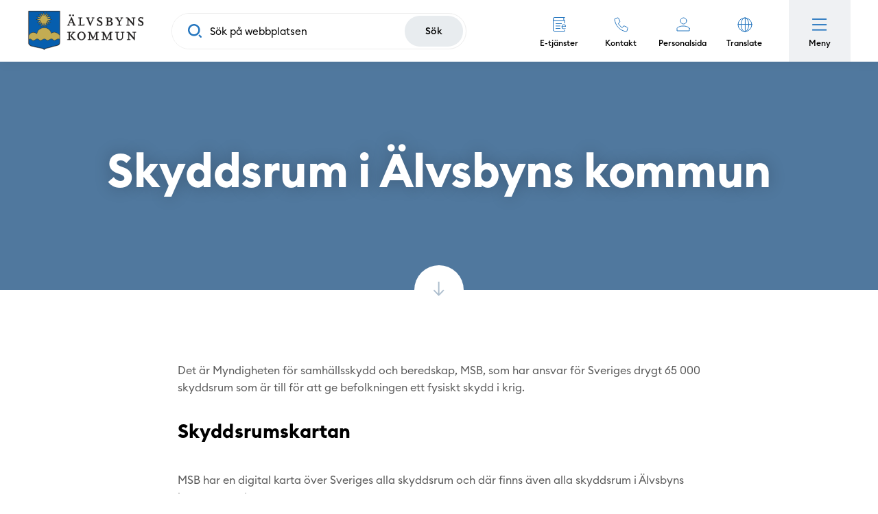

--- FILE ---
content_type: text/html
request_url: https://www.alvsbyn.se/kommun-och-politik/raddning-sakerhet-och-kris/skyddsrum-i-alvsbyns-kommun/
body_size: 68600
content:
<!DOCTYPE html>
<html lang="sv" data-site-id="se" data-site-name="Svenska">
<head>
 <meta charset="utf-8">
 <meta name="viewport" content="width=device-width, initial-scale=1.0">
 <meta http-equiv="X-UA-Compatible" content="IE=edge,chrome=1">
 <link rel="apple-touch-icon" sizes="120x120" href="/assets/images/favicon/apple-touch-icon.png">
 <link rel="icon" type="image/png" sizes="192x192" href="/assets/images/favicon/favicon-256x256.png">
 <link rel="icon" type="image/png" sizes="192x192" href="/assets/images/favicon/favicon-192x192.png">
 <link rel="icon" type="image/png" sizes="32x32" href="/assets/images/favicon/favicon-32x32.png">
 <link rel="icon" type="image/png" sizes="16x16" href="/assets/images/favicon/favicon-16x16.png">
 <link rel="mask-icon" href="/assets/images/favicon/safari-pinned-tab.svg" color="#0e408a">
 <link rel="shortcut icon" href="/assets/images/favicon/favicon.ico">
 <meta name="msapplication-TileColor" content="#0e408a">
 <meta name="theme-color" content="#ffffff">
 <meta name="post_path" content="/kommun-och-politik/raddning-sakerhet-och-kris/skyddsrum-i-alvsbyns-kommun/">
 <link rel="alternate" type="application/rss+xml" title="Älvsbyn.se RSS-flöde för nyheter" href="https://www.alvsbyn.se/feed/?post_type=news"/>
 <meta name='robots' content='max-image-preview:large'/>
 <style>img:is([sizes="auto" i], [sizes^="auto," i]) { contain-intrinsic-size: 3000px 1500px }</style>
 <link rel="canonical" href="https://www.alvsbyn.se/kommun-och-politik/raddning-sakerhet-och-kris/skyddsrum-i-alvsbyns-kommun/"/>
<style rel="critical-css">a,abbr,acronym,address,applet,article,aside,audio,b,big,blockquote,body,canvas,caption,center,cite,code,dd,del,details,dfn,div,dl,dt,em,embed,fieldset,figcaption,figure,footer,form,h1,h2,h3,h4,h5,h6,header,html,i,iframe,img,ins,kbd,label,legend,li,mark,menu,nav,object,ol,output,p,pre,q,ruby,s,samp,section,small,span,strike,strong,sub,summary,sup,table,tbody,td,tfoot,th,thead,time,tr,tt,u,ul,var,video{margin:0;padding:0;border:0;font-size:100%;vertical-align:baseline}article,aside,details,figcaption,figure,footer,header,main,nav,section{display:block}body{line-height:1}ul{list-style:none}blockquote,q{quotes:none}blockquote,q{quotes:none}blockquote:after,blockquote:before,q:after,q:before{content:"";content:none}table{border-collapse:collapse;border-spacing:0}button{background-color:transparent;outline:none;border:0;cursor:pointer}@font-face{font-family:"Euclid Circular B";src:url("../../../../assets/fonts/EuclidCircularB-Regular.woff") format("woff"),url("../../../../assets/fonts/EuclidCircularB-Regular.otf") format("opentype");font-weight:normal;font-style:normal}@font-face{font-family:"Euclid Circular B";src:url("../../../../assets/fonts/EuclidCircularB-Medium.woff") format("woff"),url("../../../../assets/fonts/EuclidCircularB-Medium.otf") format("opentype");font-weight:500;font-style:normal}@font-face{font-family:"Euclid Circular B";src:url("../../../../assets/fonts/EuclidCircularB-Semibold.woff") format("woff"),url("../../../../assets/fonts/EuclidCircularB-Semibold.otf") format("opentype");font-weight:600;font-style:normal}@font-face{font-family:"Euclid Circular B";src:url("../../../../assets/fonts/EuclidCircularB-Bold.woff") format("woff"),url("../../../../assets/fonts/EuclidCircularB-Bold.otf") format("opentype");font-weight:700;font-style:normal}body,html{margin:0;top:0!important;padding:0;font-size:62.5%;font-weight:normal;color:black;-webkit-font-smoothing:antialiased;font-family:"Euclid Circular B",sans-serif}body{overflow-x:hidden}body.page-template.open{overflow:hidden}main{margin:6.5rem 0 0}@media (min-width:1024px){main{margin:9rem 0 0}}.site__pe main{margin:10.8rem 0 0}@media (min-width:1024px){.site__pe main{margin:13.3rem 0 0}}*{-webkit-box-sizing:border-box;box-sizing:border-box;font-family:"Euclid Circular B",sans-serif}ol{padding:0 0 0 2rem}a,button{-webkit-transition:all 0.2s ease;transition:all 0.2s ease}img{max-width:100%}.visually-hidden{clip:rect(0 0 0 0);clip-path:inset(50%);height:1px;overflow:hidden;position:absolute;white-space:nowrap;width:1px}.cf:after,.cf:before{content:" ";display:table}.cf:after{clear:both}.sr-only:not(:focus):not(:active){clip:rect(0 0 0 0);clip-path:inset(50%);height:1px;overflow:hidden;position:absolute;white-space:nowrap;width:1px}:focus{outline:rgb(43,42,41) dotted 0.3rem;outline-offset:0.3rem!important}.using-mouse :focus{outline:none!important}#main{}#main .notification-bar__container{padding:1.8rem 3rem 1.9rem;text-align:center;font-family:"Euclid Circular B",sans-serif;max-width:50rem}@media (min-width:768px){#main .notification-bar__container{display:-webkit-box;display:-ms-flexbox;display:flex;-webkit-box-pack:justify;-ms-flex-pack:justify;justify-content:space-between;-webkit-box-align:center;-ms-flex-align:center;align-items:center;gap:2rem;text-align:left;max-width:100rem;padding:1.3rem 3rem 1.4rem}}#main .notification-bar p{font-size:14px;font-size:1.4rem;line-height:1.8rem;margin:0 0 1.2rem}@media (min-width:768px){#main .notification-bar p{margin:0}}@media (min-width:1280px){#main .notification-bar p{font-size:15px;font-size:1.5rem;line-height:1.9rem}}#main .notification-bar__button{font-size:13px;font-size:1.3rem;line-height:2rem;font-weight:500;border-radius:4.8rem;height:4.7rem;display:-ms-inline-grid;display:inline-grid;place-items:center;text-decoration:unset;padding:0 3.3rem;white-space:nowrap;min-width:12rem}#main .notification-bar.color-green{background-color:#c0e4c7}#main .notification-bar.color-green p{color:#232323}#main .notification-bar.color-green .notification-bar__button{color:#fff;background-color:#2576bf}#main .notification-bar.color-green .notification-bar__button:hover{background-color:#1d5c94}#main .notification-bar.color-red{background-color:#d32222}#main .notification-bar.color-red p{color:#ffffff}#main .notification-bar.color-red .notification-bar__button{color:#000000;background-color:#fff}#main .notification-bar.color-red .notification-bar__button:hover{background-color:#e6e6e6}#main .notification-bar.color-orange{background-color:#F79E5F}#main .notification-bar.color-orange p{color:#232323}#main .notification-bar.color-orange .notification-bar__button{color:#000000;background-color:#fff}#main .notification-bar.color-orange .notification-bar__button:hover{background-color:#e6e6e6}#main .notification-bar.color-yellow{background-color:#ffe39a}#main .notification-bar.color-yellow p{color:#232323}#main .notification-bar.color-yellow .notification-bar__button{color:#fff;background-color:#2576bf}#main .notification-bar.color-yellow .notification-bar__button:hover{background-color:#1d5c94}.block.no-margin{margin:0 auto}.block.small-margin{margin:0 auto 74px}@media (min-width:1280px){.block.small-margin{margin:0 auto 40px}}@media (min-width:1440px){.block.small-margin{margin:0 auto 60px}}.block.medium-margin{margin:0 auto 120px}@media (min-width:1280px){.block.medium-margin{margin:0 auto 60px}}@media (min-width:1440px){.block.medium-margin{margin:0 auto 74px}}.block.large-margin{margin:0 auto 146px}@media (min-width:1280px){.block.large-margin{margin:0 auto 74px}}@media (min-width:1440px){.block.large-margin{margin:0 auto 120px}}.container{margin:0 auto;width:100%;-webkit-box-sizing:border-box;box-sizing:border-box}.container.large-width{width:78%;max-width:152rem}.block.contacts .inactive,.block.machinepark .inactive,.block.references .inactive{display:block}.block.contacts .button,.block.machinepark .button,.block.references .button{display:none}.searchform__holder{display:-webkit-box;display:-ms-flexbox;display:flex;-ms-flex-wrap:wrap;flex-wrap:wrap}.searchform__label{width:100%;font-size:16px;font-size:1.6rem;color:#fff;font-weight:bold;margin:0 0 1rem}.searchform__input-holder{position:relative}@media (min-width:1024px){.searchform__input-holder{width:45rem;margin:0 2rem 0 0}}.searchform__input-holder:before{content:"";width:1.9rem;height:2rem;background-image:url('data:image/svg+xml,<svg width="19" height="19" viewBox="0 0 19 19" version="1.1" xmlns="http://www.w3.org/2000/svg" xmlns:xlink="http://www.w3.org/1999/xlink"><g stroke="none" stroke-width="1" fill="rgba(0, 0, 0, 1)" fill-rule="nonzero"><path d="M7.92,15.84 C3.55268571,15.84 0,12.2873143 0,7.92 C0,3.55268571 3.55268571,0 7.92,0 C12.2873143,0 15.84,3.55268571 15.84,7.92 C15.84,12.2873143 12.2873143,15.84 7.92,15.84 Z M7.92,1.92 C4.6116,1.92 1.92,4.6116 1.92,7.92 C1.92,11.2284 4.6116,13.92 7.92,13.92 C11.2284,13.92 13.92,11.2284 13.92,7.92 C13.92,4.6116 11.2284,1.92 7.92,1.92 Z"></path><path d="M18.1080627,17.0398254 L13.2720089,12 C12.8389816,12.5573854 12.5573514,12.7577472 12,13.1908009 L16.7896663,18.3228698 C16.9951172,18.5283333 17.7033386,18.9950562 18.3002319,18.4588928 C18.7331154,18.0700524 18.5294189,17.4561768 18.1080627,17.0398254 Z"></path></g></svg>');background-repeat:no-repeat;background-position:center;position:absolute;left:2.5rem;top:50%;-webkit-transform:translateY(-50%);transform:translateY(-50%)}.searchform__input{border:none;background:#fff;display:block;width:100%;font-size:17px;font-size:1.7rem;line-height:2.7rem;padding:1.8rem 2rem 1.7rem 5.5rem}.button{font-size:16px;font-size:1.6rem;line-height:1;font-weight:500;border:0.2rem solid #d7d7d7;border-radius:2.6rem;text-decoration:unset;display:inline-block;padding:1.6rem 3rem}:root .skipnav{display:-webkit-box;display:-ms-flexbox;display:flex;width:100%}.skipnav{position:fixed;top:-50px;z-index:9999;text-align:left;margin:0;padding:0;pointer-events:none;height:0}.skipnav a{display:block;color:#fff;background:#333;text-decoration:none;font-weight:bold;opacity:0;height:0;padding:0}.skipnav a:visited{color:#fff}.skiptarget{width:1px;height:0px;overflow:hidden;float:right}.body-wcag-skipnav #wcag-skipnav p{top:0}.body-wcag-skipnav #wcag-skipnav p a{clip:auto;width:50%;padding:10px 0;border-left:none;border-right:none;z-index:99999;background:#fff;font-size:2rem;font-family:"HelveticaLight",sans-serif;font-style:normal;font-weight:normal;text-align:center;color:#000;display:block;height:9rem;display:-webkit-box;display:-ms-flexbox;display:flex;-webkit-box-align:center;-ms-flex-align:center;align-items:center;-webkit-box-pack:center;-ms-flex-pack:center;justify-content:center;opacity:1;-webkit-box-sizing:border-box;box-sizing:border-box}#wcag-skipnav p{pointer-events:auto}#wcag-skipnav p a:focus{color:#fff;background:#2576bf}h1,h2,h3,h4,h5,h6{line-height:1;color:#000}h1{font-size:34px;font-size:3.4rem;line-height:4rem;letter-spacing:-0.038rem;margin:0 0 1.6rem}h2{font-size:26px;font-size:2.6rem;line-height:3.4rem;letter-spacing:-0.029rem;margin:0 0 2.1rem}h3{font-size:20px;font-size:2rem;line-height:2.8rem;letter-spacing:-0.017rem}h4{font-size:14px;font-size:1.4rem}p{font-size:16px;font-size:1.6rem;line-height:2.4rem;color:#000}p b,p strong{font-weight:bold}p em,p i{font-style:italic}a{font-size:16px;font-size:1.6rem;line-height:2.4rem;color:#000}a:hover{color:#2c8380;text-decoration:underline}#modal-translate{display:none;visibility:hidden}#modal-translate.is-open{display:block;visibility:visible}.admin-block-preview .header__container{pointer-events:none}.admin-block-preview .header__admin{display:none}.goog-te-banner-frame{top:unset!important;bottom:0}.header{width:100%;min-height:6rem;position:absolute;top:0;left:0;z-index:1000;background-color:#fff;-webkit-box-shadow:0 0 18px 0 rgba(0,0,0,0.06);box-shadow:0 0 18px 0 rgba(0,0,0,0.06)}@media (min-width:1024px){.header{min-height:8rem}}.header .notification-bar__container{padding:1.8rem 3rem 1.9rem;text-align:center;font-family:"Euclid Circular B",sans-serif;max-width:50rem}@media (min-width:768px){.header .notification-bar__container{display:-webkit-box;display:-ms-flexbox;display:flex;-webkit-box-pack:justify;-ms-flex-pack:justify;justify-content:space-between;-webkit-box-align:center;-ms-flex-align:center;align-items:center;gap:2rem;text-align:left;max-width:100rem;padding:1.3rem 3rem 1.4rem}}.header .notification-bar p{font-size:14px;font-size:1.4rem;line-height:1.8rem;margin:0 0 1.2rem}@media (min-width:768px){.header .notification-bar p{margin:0}}@media (min-width:1280px){.header .notification-bar p{font-size:15px;font-size:1.5rem;line-height:1.9rem}}.header .notification-bar__button{font-size:13px;font-size:1.3rem;line-height:2rem;font-weight:500;border-radius:4.8rem;height:4.7rem;display:-ms-inline-grid;display:inline-grid;place-items:center;text-decoration:unset;padding:0 3.3rem;min-width:12rem}.header .notification-bar.color-green{background-color:#c0e4c7}.header .notification-bar.color-green p{color:#232323}.header .notification-bar.color-green .notification-bar__button{color:#fff;background-color:#2576bf}.header .notification-bar.color-green .notification-bar__button:hover{background-color:#1d5c94}.header .notification-bar.color-red{background-color:#d32222}.header .notification-bar.color-red p{color:#ffffff}.header .notification-bar.color-red .notification-bar__button{color:#000000;background-color:#fff}.header .notification-bar.color-red .notification-bar__button:hover{background-color:#e6e6e6}.header .notification-bar.color-orange{background-color:#F79E5F}.header .notification-bar.color-orange p{color:#232323}.header .notification-bar.color-orange .notification-bar__button{color:#000000;background-color:#fff}.header .notification-bar.color-orange .notification-bar__button:hover{background-color:#e6e6e6}.header .notification-bar.color-yellow{background-color:#ffe39a}.header .notification-bar.color-yellow p{color:#232323}.header .notification-bar.color-yellow .notification-bar__button{color:#fff;background-color:#2576bf}.header .notification-bar.color-yellow .notification-bar__button:hover{background-color:#1d5c94}.header__admin{position:fixed;top:0;left:50%;z-index:999999;-webkit-transform:translateX(-50%);transform:translateX(-50%);background:#2c8380;color:#fff;padding:0.5rem 2rem;display:block;font-size:1.4rem;font-weight:600;text-transform:uppercase;text-decoration:none;font-family:"Euclid Circular B",sans-serif}.header__admin:hover{background:#194a48;color:#fff;text-decoration:none}.header__container{display:-webkit-box;display:-ms-flexbox;display:flex;-webkit-box-pack:justify;-ms-flex-pack:justify;justify-content:space-between;-webkit-box-align:center;-ms-flex-align:center;align-items:center}@media (min-width:1280px){.header__container{padding:0 4rem}}@media (min-width:1440px){.header__container{padding:0 7rem}}.header__search-button{padding:0;width:6.5rem;height:6.5rem}@media (min-width:1024px){.header__search-button{width:9rem;height:9rem;margin:0 2rem 0 0}}@media (min-width:1280px){.header__search-button{display:none}}.header__search-button:hover{background-color:#eff1f3}.header__search-button#header__link-search-button--mobile{display:-webkit-box;display:-ms-flexbox;display:flex;-webkit-box-orient:vertical;-webkit-box-direction:normal;-ms-flex-direction:column;flex-direction:column;-webkit-box-pack:center;-ms-flex-pack:center;justify-content:center;-webkit-box-align:center;-ms-flex-align:center;align-items:center;padding:0.9rem 0 0}@media (min-width:768px){.header__search-button#header__link-search-button--mobile{display:none}}.header__search-button#header__link-search-button--desktop{display:none}@media (min-width:768px){.header__search-button#header__link-search-button--desktop{display:-webkit-box;display:-ms-flexbox;display:flex;-webkit-box-orient:vertical;-webkit-box-direction:normal;-ms-flex-direction:column;flex-direction:column;-webkit-box-pack:center;-ms-flex-pack:center;justify-content:center;-webkit-box-align:center;-ms-flex-align:center;align-items:center;padding:0.9rem 0 0;margin-right:auto}}@media (min-width:1280px){.header__search-button#header__link-search-button--desktop{display:none}}.header__search-button-icon{width:2.5rem;height:2.5rem;margin:0 0 0.4rem}@media (min-width:1280px){.header__search-button-icon{margin:0}}.header__search-button .header__search-button-text{font-size:1.1rem;line-height:2.1rem;text-decoration:unset;font-weight:500}@media (min-width:1280px){.header__search-button .header__search-button-text{clip:rect(0 0 0 0);clip-path:inset(50%);height:1px;overflow:hidden;position:absolute;white-space:nowrap;width:1px}}@media (min-width:768px){.header__logo-container{margin:0 2rem}}@media (min-width:1280px){.header__logo-container{margin:unset}}.header__logo-link{display:block;font-size:unset;line-height:1;max-width:12rem}@media (min-width:1024px){.header__logo-link{max-width:17rem}}.header__links{display:none}@media (min-width:768px){.header__links{display:block;margin:0 2rem 0 0}}@media (min-width:1024px){.header__links{margin:0 2rem 0 auto}}.header__links ul{display:-ms-grid;display:grid;-ms-grid-columns:(1fr)[4];grid-template-columns:repeat(4,1fr)}.header__links ul li{position:relative;text-align:center}.header__links ul li.icon-services a:before{background-image:url("data:image/svg+xml,%3Csvg width='19' height='21' viewBox='0 0 19 21' version='1.1' xmlns='http://www.w3.org/2000/svg' xmlns:xlink='http://www.w3.org/1999/xlink'%3E%3Cg stroke='none' stroke-width='1' fill='none' fill-rule='evenodd'%3E%3Cg transform='translate(-1000.000000, -24.000000)' fill='%232576BF'%3E%3Cg transform='translate(901.000000, 23.999979)'%3E%3Cg transform='translate(98.999883, 0.000000)'%3E%3Cg transform='translate(0.000000, 0.000000)'%3E%3Cpolygon points='4.00011709 10.0000211 13.0001171 10.0000211 13.0001171 9.00002111 4.00011709 9.00002111'%3E%3C/polygon%3E%3Cpolygon points='4.00011709 13.4000211 11.0001171 13.4000211 11.0001171 12.4000211 4.00011709 12.4000211'%3E%3C/polygon%3E%3Cpolygon points='4.00011709 17.0000211 11.0001171 17.0000211 11.0001171 16.0000211 4.00011709 16.0000211'%3E%3C/polygon%3E%3Cpath d='M2.08824876,1.08957286 C2.32237098,0.991432161 2.59533765,0.936979899 2.85679876,0.936452261 C6.40821542,0.929065327 10.0193765,0.929592965 13.511471,0.930120603 L15.1827321,0.930331658 C15.2273821,0.930331658 15.2719265,0.934025126 15.3296654,0.939090452 C15.3577432,0.941517588 15.3893043,0.944261307 15.4262488,0.946899497 L15.6359876,0.962095477 L15.563471,1.15943216 C15.1961376,2.15898995 15.2063765,3.13332663 15.5950321,4.1381608 L15.6697654,4.33138191 L15.4636154,4.35269849 C15.4394432,4.35512563 15.418121,4.35786935 15.3985932,4.36040201 C15.3565821,4.36567839 15.3168932,4.37063819 15.2745654,4.37063819 L13.8036488,4.3710603 C11.7308543,4.37148241 9.65742653,4.37201005 7.58463209,4.37201005 C6.00731542,4.37201005 4.43073765,4.37169347 2.85342098,4.37095477 C1.99799876,4.37053266 1.24211542,3.82115578 1.05623209,3.06462814 C0.853987646,2.24140704 1.27832098,1.42926633 2.08824876,1.08957286 M13.2952932,20.0714623 C9.8258932,20.0724121 6.35617653,20.0732563 2.88667098,20.0693518 C1.78329876,20.0682965 1.01210987,19.3284422 1.01126542,18.2701055 C1.00778209,14.4712161 1.00947098,10.6089045 1.01105431,6.87375377 L1.0117932,5.27110553 C1.0117932,5.21084925 1.02097653,5.15386432 1.03068765,5.09350251 C1.03533209,5.06479899 1.04039876,5.03366834 1.04493765,4.99863317 L1.0763932,4.75919095 L1.28338765,4.88350251 C1.89064876,5.24767839 2.51986542,5.3210201 3.28049876,5.3198593 C6.40578765,5.31352764 9.58353765,5.3141608 12.6565765,5.31511055 L16.4943654,5.31563819 L16.4943654,9.00002111 L17.4692765,9.00002111 L17.4692765,4.37222111 L17.3602376,4.37222111 C17.3378599,4.37222111 17.3148488,4.37390955 17.2918376,4.37549246 C17.2203765,4.38045226 17.1398376,4.3859397 17.057821,4.35913568 C16.9122599,4.31154271 16.7684932,4.25054774 16.7031543,4.12824121 C16.2346988,3.25204523 16.1698876,2.36329146 16.510621,1.48646231 C16.6215599,1.20143216 16.8344654,0.833562814 17.4012988,0.928854271 C17.415021,0.931175879 17.4327543,0.930648241 17.4522821,0.928854271 L17.4522821,0.000527638191 L13.132421,0.000316582915 C12.0425599,0 10.9522765,0 9.86230987,0 C7.53913765,0 5.21628209,0.000633165829 2.89310987,0.00348241206 C1.21709876,0.00559296482 0.000465423608,1.15932663 3.65698545e-05,2.74667337 C-0.000273465281,7.90581407 0.00141542361,13.0649548 0.0040543125,18.2239899 C0.00479320139,19.8836231 1.19123765,20.9988392 2.95633765,20.9993668 C6.39808209,21.0000432 9.83993209,21.0000432 13.2817821,21.0000432 L17.4714932,20.9997889 L17.4714932,18.6844827 L16.4835988,18.6844827 L16.4835988,20.045608 L16.3356099,20.0553166 C16.2942321,20.0579548 16.259821,20.060593 16.2297376,20.0630201 C16.1692543,20.0676633 16.124921,20.0709347 16.0806932,20.0709347 L13.2952932,20.0714623 Z'%3E%3C/path%3E%3Cpath d='M17.7973749,13.2423025 L17.7913582,13.2884181 L13.9148304,13.2884181 L13.9121915,13.238398 C13.879786,12.6221166 14.1651026,12.0379156 14.6950971,11.6355387 C15.2643582,11.2035085 15.9940638,11.0768754 16.6472415,11.2965839 C17.4123082,11.5538603 17.9067304,12.3903779 17.7973749,13.2423025 M16.123686,10.4009709 C16.096136,10.4003377 16.0684804,10.4000211 16.0411415,10.4000211 C15.1506749,10.4000211 14.3162582,10.7295839 13.7411915,11.3113578 C12.9027638,12.1594834 12.5770193,13.2448352 12.7452749,14.6293578 C12.8560026,15.5403779 13.2752693,16.2604985 13.9917804,16.7694583 C14.4919026,17.1245588 15.0974749,17.3299156 15.7920304,17.3798302 C16.8110638,17.4529608 17.7217971,17.3284382 18.5736304,16.9983477 L18.3677971,16.2182874 C17.7364693,16.4580462 17.0741082,16.5638905 16.2931026,16.5497497 C15.5464026,16.5367698 14.9208804,16.2898352 14.4841971,15.8358553 C14.0709471,15.4060412 13.8603638,14.8205739 13.8752471,14.1428754 L13.8764082,14.0912724 L16.2042249,14.0910613 C17.0562693,14.0907447 17.9081026,14.0905337 18.7602526,14.0924332 C18.923336,14.0934884 18.9779082,14.0864181 18.9865638,13.9575688 C19.0641471,12.8118553 18.811236,11.9579256 18.1909915,11.2704131 C17.7095526,10.7368653 16.9559915,10.4199658 16.123686,10.4009709'%3E%3C/path%3E%3C/g%3E%3C/g%3E%3C/g%3E%3C/g%3E%3C/g%3E%3C/svg%3E")}.header__links ul li.icon-contact a:before{background-image:url("data:image/svg+xml,%3Csvg width='21' height='22' viewBox='0 0 21 22' version='1.1' xmlns='http://www.w3.org/2000/svg' xmlns:xlink='http://www.w3.org/1999/xlink'%3E%3Cg stroke='none' stroke-width='1' fill='none' fill-rule='evenodd' stroke-linecap='round' stroke-linejoin='round'%3E%3Cg transform='translate(-1083.000000, -24.000000)' stroke='%232576BF'%3E%3Cg transform='translate(901.000000, 23.999979)'%3E%3Cg transform='translate(183.000000, 1.000021)'%3E%3Cpath d='M12.6848839,12.3525768 L11.1363842,14.3882911 C8.73846892,12.9049258 6.73988701,10.8018926 5.32984947,8.27829113 L7.26547414,6.64829113 C7.73195591,6.25510987 7.88803365,5.58033755 7.64547407,5.00543399 L5.88118866,0.82329113 C5.61990734,0.203667168 4.97093449,-0.125806764 4.3476175,0.0447197011 L0.988689507,0.961862558 C0.340136938,1.14031312 -0.0791824283,1.80109238 0.0125646753,2.50007684 C1.22356541,11.5775736 8.00138784,18.7121247 16.6250082,19.9868626 C17.2890434,20.0834385 17.9167835,19.6420496 18.0863116,18.9593626 L18.9575971,15.4236483 C19.1191974,14.7676637 18.8064904,14.0848609 18.2182937,13.8093626 L14.2455979,11.9522197 C13.6993985,11.6965781 13.0581132,11.8610818 12.6848839,12.3525768 Z' id='Path'%3E%3C/path%3E%3C/g%3E%3C/g%3E%3C/g%3E%3C/g%3E%3C/svg%3E")}.header__links ul li.icon-personal a:before{background-image:url("data:image/svg+xml,%3Csvg width='20' height='21' viewBox='0 0 20 21' version='1.1' xmlns='http://www.w3.org/2000/svg' xmlns:xlink='http://www.w3.org/1999/xlink'%3E%3Cg stroke='none' stroke-width='1' fill='none' fill-rule='evenodd' stroke-linecap='round' stroke-linejoin='round'%3E%3Cg transform='translate(-1180.000000, -24.000000)' stroke='%232576BF'%3E%3Cg transform='translate(1181.000000, 25.000000)'%3E%3Cpath d='M18,15.4729574 C18.0005164,15.0167249 17.7803234,14.5889651 17.410153,14.3270878 C14.9122339,12.694517 11.9732917,11.8858516 9,12.0129901 C6.02670826,11.8858516 3.08776607,12.694517 0.589847004,14.3270878 C0.219676644,14.5889651 -0.000516354759,15.0167249 0,15.4729574 L0,19 L18,19 L18,15.4729574 Z'%3E%3C/path%3E%3Ccircle cx='9.5' cy='4.5' r='4.5'%3E%3C/circle%3E%3C/g%3E%3C/g%3E%3C/g%3E%3C/svg%3E")}.header__links ul li.icon-translate a:before{background-image:url("data:image/svg+xml,%3Csvg width='22' height='22' viewBox='0 0 22 22' version='1.1' xmlns='http://www.w3.org/2000/svg' xmlns:xlink='http://www.w3.org/1999/xlink'%3E%3Cg stroke='none' stroke-width='1' fill='none' fill-rule='evenodd' stroke-linecap='round' stroke-linejoin='round'%3E%3Cg transform='translate(-1278.000000, -25.000000)' stroke='%232576BF'%3E%3Cg transform='translate(901.000000, 23.999979)'%3E%3Cg transform='translate(378.000000, 2.000021)'%3E%3Cellipse cx='10' cy='10' rx='5.65217391' ry='10'%3E%3C/ellipse%3E%3Cline x1='0' y1='9.56521739' x2='20' y2='9.56521739'%3E%3C/line%3E%3Cline x1='10.4347826' y1='0' x2='10.4347826' y2='20'%3E%3C/line%3E%3Ccircle cx='10' cy='10' r='10'%3E%3C/circle%3E%3C/g%3E%3C/g%3E%3C/g%3E%3C/g%3E%3C/svg%3E")}.header__links ul li a{font-size:11px;font-size:1.1rem;line-height:2.1rem;text-decoration:unset;font-weight:500;display:-webkit-box;display:-ms-flexbox;display:flex;-webkit-box-pack:center;-ms-flex-pack:center;justify-content:center;-webkit-box-align:center;-ms-flex-align:center;align-items:center;-webkit-box-orient:vertical;-webkit-box-direction:normal;-ms-flex-direction:column;flex-direction:column;height:6.5rem;padding:0.6rem 1rem 0}@media (min-width:1024px){.header__links ul li a{font-size:12px;font-size:1.2rem;height:9rem}}.header__links ul li a:hover{background-color:#eff1f3;color:#000}.header__links ul li a:before{content:"";display:block;width:2.5rem;height:2.5rem;background-repeat:no-repeat;background-position:center;margin:0 0 0.4rem}.header .main-nav{position:relative}.header .main-nav__burger{width:6.5rem;height:6.5rem;background-color:#eff1f3;display:-webkit-box;display:-ms-flexbox;display:flex;-webkit-box-pack:center;-ms-flex-pack:center;justify-content:center;-webkit-box-align:center;-ms-flex-align:center;align-items:center;-webkit-box-orient:vertical;-webkit-box-direction:normal;-ms-flex-direction:column;flex-direction:column;padding:0.9rem 0 0}@media (min-width:1024px){.header .main-nav__burger{width:9rem;height:9rem}}.header .main-nav__burger:hover{background-color:#e0e4e8}.header .main-nav__burger-icon{width:2.6rem;height:2.2rem;margin:0 0 0.7rem}@media (min-width:768px){.header .main-nav__burger-icon{width:2.2rem;height:1.8rem}}.header .main-nav__burger-text{font-size:1.1rem;line-height:2.1rem;text-decoration:unset;font-weight:500}@media (min-width:1024px){.header .main-nav__burger-text{font-size:12px;font-size:1.2rem}}.header .main-nav .navigation__close{display:none;position:absolute;top:0;right:0;z-index:1002;width:6.5rem;height:6.5rem;background-color:#2576bf;place-items:center;-webkit-box-pack:center;-ms-flex-pack:center;justify-content:center;-webkit-box-align:center;-ms-flex-align:center;align-items:center;-webkit-box-orient:vertical;-webkit-box-direction:normal;-ms-flex-direction:column;flex-direction:column;text-decoration:unset;padding:1.1rem 0 0}@media (min-width:1024px){.header .main-nav .navigation__close{width:9rem;height:9rem}}.nav-active .header .main-nav .navigation__close{display:-ms-grid;display:grid}@media (min-width:768px){.nav-active .header .main-nav .navigation__close{display:-webkit-box;display:-ms-flexbox;display:flex}}.header .main-nav .navigation__close svg{width:2.2rem;height:2.2rem;margin:0 0 0.4rem}@media (min-width:768px){.header .main-nav .navigation__close svg{width:2rem;height:2rem}}.header .main-nav .navigation__close-text{font-size:1.1rem;line-height:2.1rem;text-decoration:unset;font-weight:500;color:#fff}@media (min-width:1024px){.header .main-nav .navigation__close-text{font-size:12px;font-size:1.2rem}}.header .navigation{display:none;max-width:60rem;position:fixed;right:0;z-index:1001;width:100%;height:100%;background-color:#fff;font-family:"Euclid Circular B",sans-serif;overflow:auto;height:calc(100vh - 6.5rem)}@media (min-width:1024px){.header .navigation{height:calc(100vh - 9rem)}}.header .navigation:before{content:"";position:absolute;left:0;top:0;height:1rem;width:100%;background:rgb(0,0,0);background:-webkit-gradient(linear,left top,left bottom,from(rgb(0,0,0)),to(rgba(255,255,255,0)));background:linear-gradient(180deg,rgb(0,0,0) 0%,rgba(255,255,255,0) 100%);opacity:0.06}.header .navigation__links{background-color:#fff;border-bottom:1.4rem solid #ededed}@media (min-width:768px){.header .navigation__links{display:none}}.header .navigation__links ul{display:-ms-grid;display:grid;-ms-grid-columns:(1fr)[4];grid-template-columns:repeat(4,1fr);border-bottom:0.1rem solid #e8e8e8}.header .navigation__links ul li{position:relative;text-align:center}.header .navigation__links ul li:not(:last-child){border-right:0.1rem solid #e8e8e8}.header .navigation__links ul li.icon-services a:before{background-image:url("data:image/svg+xml,%3Csvg width='19' height='21' viewBox='0 0 19 21' version='1.1' xmlns='http://www.w3.org/2000/svg' xmlns:xlink='http://www.w3.org/1999/xlink'%3E%3Cg stroke='none' stroke-width='1' fill='none' fill-rule='evenodd'%3E%3Cg transform='translate(-1000.000000, -24.000000)' fill='%232576BF'%3E%3Cg transform='translate(901.000000, 23.999979)'%3E%3Cg transform='translate(98.999883, 0.000000)'%3E%3Cg transform='translate(0.000000, 0.000000)'%3E%3Cpolygon points='4.00011709 10.0000211 13.0001171 10.0000211 13.0001171 9.00002111 4.00011709 9.00002111'%3E%3C/polygon%3E%3Cpolygon points='4.00011709 13.4000211 11.0001171 13.4000211 11.0001171 12.4000211 4.00011709 12.4000211'%3E%3C/polygon%3E%3Cpolygon points='4.00011709 17.0000211 11.0001171 17.0000211 11.0001171 16.0000211 4.00011709 16.0000211'%3E%3C/polygon%3E%3Cpath d='M2.08824876,1.08957286 C2.32237098,0.991432161 2.59533765,0.936979899 2.85679876,0.936452261 C6.40821542,0.929065327 10.0193765,0.929592965 13.511471,0.930120603 L15.1827321,0.930331658 C15.2273821,0.930331658 15.2719265,0.934025126 15.3296654,0.939090452 C15.3577432,0.941517588 15.3893043,0.944261307 15.4262488,0.946899497 L15.6359876,0.962095477 L15.563471,1.15943216 C15.1961376,2.15898995 15.2063765,3.13332663 15.5950321,4.1381608 L15.6697654,4.33138191 L15.4636154,4.35269849 C15.4394432,4.35512563 15.418121,4.35786935 15.3985932,4.36040201 C15.3565821,4.36567839 15.3168932,4.37063819 15.2745654,4.37063819 L13.8036488,4.3710603 C11.7308543,4.37148241 9.65742653,4.37201005 7.58463209,4.37201005 C6.00731542,4.37201005 4.43073765,4.37169347 2.85342098,4.37095477 C1.99799876,4.37053266 1.24211542,3.82115578 1.05623209,3.06462814 C0.853987646,2.24140704 1.27832098,1.42926633 2.08824876,1.08957286 M13.2952932,20.0714623 C9.8258932,20.0724121 6.35617653,20.0732563 2.88667098,20.0693518 C1.78329876,20.0682965 1.01210987,19.3284422 1.01126542,18.2701055 C1.00778209,14.4712161 1.00947098,10.6089045 1.01105431,6.87375377 L1.0117932,5.27110553 C1.0117932,5.21084925 1.02097653,5.15386432 1.03068765,5.09350251 C1.03533209,5.06479899 1.04039876,5.03366834 1.04493765,4.99863317 L1.0763932,4.75919095 L1.28338765,4.88350251 C1.89064876,5.24767839 2.51986542,5.3210201 3.28049876,5.3198593 C6.40578765,5.31352764 9.58353765,5.3141608 12.6565765,5.31511055 L16.4943654,5.31563819 L16.4943654,9.00002111 L17.4692765,9.00002111 L17.4692765,4.37222111 L17.3602376,4.37222111 C17.3378599,4.37222111 17.3148488,4.37390955 17.2918376,4.37549246 C17.2203765,4.38045226 17.1398376,4.3859397 17.057821,4.35913568 C16.9122599,4.31154271 16.7684932,4.25054774 16.7031543,4.12824121 C16.2346988,3.25204523 16.1698876,2.36329146 16.510621,1.48646231 C16.6215599,1.20143216 16.8344654,0.833562814 17.4012988,0.928854271 C17.415021,0.931175879 17.4327543,0.930648241 17.4522821,0.928854271 L17.4522821,0.000527638191 L13.132421,0.000316582915 C12.0425599,0 10.9522765,0 9.86230987,0 C7.53913765,0 5.21628209,0.000633165829 2.89310987,0.00348241206 C1.21709876,0.00559296482 0.000465423608,1.15932663 3.65698545e-05,2.74667337 C-0.000273465281,7.90581407 0.00141542361,13.0649548 0.0040543125,18.2239899 C0.00479320139,19.8836231 1.19123765,20.9988392 2.95633765,20.9993668 C6.39808209,21.0000432 9.83993209,21.0000432 13.2817821,21.0000432 L17.4714932,20.9997889 L17.4714932,18.6844827 L16.4835988,18.6844827 L16.4835988,20.045608 L16.3356099,20.0553166 C16.2942321,20.0579548 16.259821,20.060593 16.2297376,20.0630201 C16.1692543,20.0676633 16.124921,20.0709347 16.0806932,20.0709347 L13.2952932,20.0714623 Z'%3E%3C/path%3E%3Cpath d='M17.7973749,13.2423025 L17.7913582,13.2884181 L13.9148304,13.2884181 L13.9121915,13.238398 C13.879786,12.6221166 14.1651026,12.0379156 14.6950971,11.6355387 C15.2643582,11.2035085 15.9940638,11.0768754 16.6472415,11.2965839 C17.4123082,11.5538603 17.9067304,12.3903779 17.7973749,13.2423025 M16.123686,10.4009709 C16.096136,10.4003377 16.0684804,10.4000211 16.0411415,10.4000211 C15.1506749,10.4000211 14.3162582,10.7295839 13.7411915,11.3113578 C12.9027638,12.1594834 12.5770193,13.2448352 12.7452749,14.6293578 C12.8560026,15.5403779 13.2752693,16.2604985 13.9917804,16.7694583 C14.4919026,17.1245588 15.0974749,17.3299156 15.7920304,17.3798302 C16.8110638,17.4529608 17.7217971,17.3284382 18.5736304,16.9983477 L18.3677971,16.2182874 C17.7364693,16.4580462 17.0741082,16.5638905 16.2931026,16.5497497 C15.5464026,16.5367698 14.9208804,16.2898352 14.4841971,15.8358553 C14.0709471,15.4060412 13.8603638,14.8205739 13.8752471,14.1428754 L13.8764082,14.0912724 L16.2042249,14.0910613 C17.0562693,14.0907447 17.9081026,14.0905337 18.7602526,14.0924332 C18.923336,14.0934884 18.9779082,14.0864181 18.9865638,13.9575688 C19.0641471,12.8118553 18.811236,11.9579256 18.1909915,11.2704131 C17.7095526,10.7368653 16.9559915,10.4199658 16.123686,10.4009709'%3E%3C/path%3E%3C/g%3E%3C/g%3E%3C/g%3E%3C/g%3E%3C/g%3E%3C/svg%3E")}.header .navigation__links ul li.icon-contact a:before{background-image:url("data:image/svg+xml,%3Csvg width='21' height='22' viewBox='0 0 21 22' version='1.1' xmlns='http://www.w3.org/2000/svg' xmlns:xlink='http://www.w3.org/1999/xlink'%3E%3Cg stroke='none' stroke-width='1' fill='none' fill-rule='evenodd' stroke-linecap='round' stroke-linejoin='round'%3E%3Cg transform='translate(-1083.000000, -24.000000)' stroke='%232576BF'%3E%3Cg transform='translate(901.000000, 23.999979)'%3E%3Cg transform='translate(183.000000, 1.000021)'%3E%3Cpath d='M12.6848839,12.3525768 L11.1363842,14.3882911 C8.73846892,12.9049258 6.73988701,10.8018926 5.32984947,8.27829113 L7.26547414,6.64829113 C7.73195591,6.25510987 7.88803365,5.58033755 7.64547407,5.00543399 L5.88118866,0.82329113 C5.61990734,0.203667168 4.97093449,-0.125806764 4.3476175,0.0447197011 L0.988689507,0.961862558 C0.340136938,1.14031312 -0.0791824283,1.80109238 0.0125646753,2.50007684 C1.22356541,11.5775736 8.00138784,18.7121247 16.6250082,19.9868626 C17.2890434,20.0834385 17.9167835,19.6420496 18.0863116,18.9593626 L18.9575971,15.4236483 C19.1191974,14.7676637 18.8064904,14.0848609 18.2182937,13.8093626 L14.2455979,11.9522197 C13.6993985,11.6965781 13.0581132,11.8610818 12.6848839,12.3525768 Z' id='Path'%3E%3C/path%3E%3C/g%3E%3C/g%3E%3C/g%3E%3C/g%3E%3C/svg%3E")}.header .navigation__links ul li.icon-personal a:before{background-image:url("data:image/svg+xml,%3Csvg width='20' height='21' viewBox='0 0 20 21' version='1.1' xmlns='http://www.w3.org/2000/svg' xmlns:xlink='http://www.w3.org/1999/xlink'%3E%3Cg stroke='none' stroke-width='1' fill='none' fill-rule='evenodd' stroke-linecap='round' stroke-linejoin='round'%3E%3Cg transform='translate(-1180.000000, -24.000000)' stroke='%232576BF'%3E%3Cg transform='translate(1181.000000, 25.000000)'%3E%3Cpath d='M18,15.4729574 C18.0005164,15.0167249 17.7803234,14.5889651 17.410153,14.3270878 C14.9122339,12.694517 11.9732917,11.8858516 9,12.0129901 C6.02670826,11.8858516 3.08776607,12.694517 0.589847004,14.3270878 C0.219676644,14.5889651 -0.000516354759,15.0167249 0,15.4729574 L0,19 L18,19 L18,15.4729574 Z'%3E%3C/path%3E%3Ccircle cx='9.5' cy='4.5' r='4.5'%3E%3C/circle%3E%3C/g%3E%3C/g%3E%3C/g%3E%3C/svg%3E")}.header .navigation__links ul li.icon-translate a:before{background-image:url("data:image/svg+xml,%3Csvg width='22' height='22' viewBox='0 0 22 22' version='1.1' xmlns='http://www.w3.org/2000/svg' xmlns:xlink='http://www.w3.org/1999/xlink'%3E%3Cg stroke='none' stroke-width='1' fill='none' fill-rule='evenodd' stroke-linecap='round' stroke-linejoin='round'%3E%3Cg transform='translate(-1278.000000, -25.000000)' stroke='%232576BF'%3E%3Cg transform='translate(901.000000, 23.999979)'%3E%3Cg transform='translate(378.000000, 2.000021)'%3E%3Cellipse cx='10' cy='10' rx='5.65217391' ry='10'%3E%3C/ellipse%3E%3Cline x1='0' y1='9.56521739' x2='20' y2='9.56521739'%3E%3C/line%3E%3Cline x1='10.4347826' y1='0' x2='10.4347826' y2='20'%3E%3C/line%3E%3Ccircle cx='10' cy='10' r='10'%3E%3C/circle%3E%3C/g%3E%3C/g%3E%3C/g%3E%3C/g%3E%3C/svg%3E")}.header .navigation__links ul li a{font-size:11px;font-size:1.1rem;line-height:2.1rem;text-decoration:unset;font-weight:500;display:-webkit-box;display:-ms-flexbox;display:flex;-webkit-box-pack:center;-ms-flex-pack:center;justify-content:center;-webkit-box-align:center;-ms-flex-align:center;align-items:center;-webkit-box-orient:vertical;-webkit-box-direction:normal;-ms-flex-direction:column;flex-direction:column;height:8.5rem;padding:0.3rem 0 0}.header .navigation__links ul li a:before{content:"";display:block;width:2.5rem;height:2.5rem;background-repeat:no-repeat;background-position:center;margin:0 0 0.4rem}.header .navigation__list{padding-bottom:10rem}.header .navigation__list ul li a,.header .navigation__list ul li button{font-size:16px;font-size:1.6rem;line-height:2.8rem;color:#000;font-weight:500;text-decoration:unset;padding:1.4rem 5.8rem 1.5rem 2.3rem;display:block;border-bottom:0.1rem solid #e8e8e8;position:relative}@media (min-width:1024px){.header .navigation__list ul li a,.header .navigation__list ul li button{font-size:17px;font-size:1.7rem}}.header .navigation__list ul li a:hover,.header .navigation__list ul li button:hover{background-color:#2576bf;color:#fff;text-decoration:underline}.header .navigation__list ul li a:hover:after,.header .navigation__list ul li button:hover:after{border-color:#fff;background-color:#fff}.header .navigation__list ul li button{width:100%;text-align:left}.header .navigation__list ul li button:after{content:"";width:3rem;height:3rem;border-radius:6rem;border:0.2rem solid #2576bf;position:absolute;right:2.1rem;top:50%;-webkit-transform:translateY(-50%);transform:translateY(-50%);background-repeat:no-repeat;background-size:1.2rem;background-position:center;background-image:url("data:image/svg+xml,%3Csvg width='19' height='19' viewBox='0 0 19 19' version='1.1' xmlns='http://www.w3.org/2000/svg' xmlns:xlink='http://www.w3.org/1999/xlink'%3E%3Cg stroke='none' stroke-width='2' fill='none' fill-rule='evenodd' stroke-linecap='square'%3E%3Cg transform='translate(-719.000000, -17.000000)' stroke='%232576bf' stroke-width='2'%3E%3Cg transform='translate(729.000000, 27.000000) rotate(-90.000000) translate(-729.000000, -27.000000) translate(708.000000, 6.000000)'%3E%3Cg transform='translate(13.531250, 12.000000)'%3E%3Cline x1='7.96875' y1='16.46875' x2='7.96875' y2='0.53125' class='top-line'%3E%3C/line%3E%3Cline x1='0' y1='8.5' x2='15.9375' y2='8.5' class='bottom-line'%3E%3C/line%3E%3C/g%3E%3C/g%3E%3C/g%3E%3C/g%3E%3C/svg%3E")}.header .navigation__list ul li .sub-menu{display:none;background-color:#eef2f5}.header .navigation__list ul li .sub-menu li>a,.header .navigation__list ul li .sub-menu li>button{font-weight:400;padding:1.4rem 3.9rem 1.5rem 4.2rem;border-color:#d6dde2}.header .navigation__list ul li .sub-menu li>a:hover,.header .navigation__list ul li .sub-menu li>button:hover{background-color:transparent;color:#2576bf;text-decoration:underline}.header .navigation__list ul li .sub-menu li>a:hover:after,.header .navigation__list ul li .sub-menu li>button:hover:after{border-color:#2576bf;background-color:transparent}.header .navigation__list ul li .sub-menu li .sub-menu{display:none;background-color:#dee5eb}.header .navigation__list ul li .sub-menu li .sub-menu li a,.header .navigation__list ul li .sub-menu li .sub-menu li button{padding:1.4rem 1.5rem 1.5rem 6.6rem;border-color:#c9d0d5}.header .navigation__list ul li .sub-menu li .sub-menu li.sub-menu--active .sub-menu{display:block}.header .navigation__list ul li .sub-menu li .sub-menu li .sub-menu{display:none;background-color:#d4dde5}.header .navigation__list ul li .sub-menu li .sub-menu li .sub-menu li a,.header .navigation__list ul li .sub-menu li .sub-menu li .sub-menu li button{padding:1.4rem 1.5rem 1.5rem 9rem}.header .navigation__list ul li .sub-menu li .sub-menu li .sub-menu li.sub-menu--active .sub-menu{display:block}.header .navigation__list ul li .sub-menu li .sub-menu li .sub-menu li .sub-menu{display:none;background-color:#cbd6df}.header .navigation__list ul li .sub-menu li .sub-menu li .sub-menu li .sub-menu li a,.header .navigation__list ul li .sub-menu li .sub-menu li .sub-menu li .sub-menu li button{padding:1.4rem 1.5rem 1.5rem 11.4rem}.header .navigation__list ul li .sub-menu li .sub-menu li .sub-menu li .sub-menu li.sub-menu--active .sub-menu{display:block}.header .navigation__list ul li .sub-menu li .sub-menu li .sub-menu li .sub-menu li .sub-menu{display:none;background-color:#c1ceda}.header .navigation__list ul li .sub-menu li .sub-menu li .sub-menu li .sub-menu li .sub-menu li a,.header .navigation__list ul li .sub-menu li .sub-menu li .sub-menu li .sub-menu li .sub-menu li button{padding:1.4rem 1.5rem 1.5rem 13.8rem}.header .navigation__list ul li .sub-menu li .sub-menu li .sub-menu li .sub-menu li .sub-menu li.sub-menu--active .sub-menu{display:block}.header .navigation__list ul li .sub-menu li.sub-menu--active>button{background-color:#fff;color:#2576bf;text-decoration:underline}.header .navigation__list ul li .sub-menu li.sub-menu--active>button:after{border-color:#000;background-color:#fff}.header .navigation__list ul li .sub-menu li.sub-menu--active>button:after{background-image:url("data:image/svg+xml,%3Csvg width='19' height='19' viewBox='0 0 19 19' version='1.1' xmlns='http://www.w3.org/2000/svg' xmlns:xlink='http://www.w3.org/1999/xlink'%3E%3Cg stroke='none' stroke-width='2' fill='none' fill-rule='evenodd' stroke-linecap='square'%3E%3Cg transform='translate(-719.000000, -17.000000)' stroke='%23000000' stroke-width='2'%3E%3Cg transform='translate(729.000000, 27.000000) rotate(-90.000000) translate(-729.000000, -27.000000) translate(708.000000, 6.000000)'%3E%3Cg transform='translate(13.531250, 12.000000)'%3E%3Cline x1='7.96875' y1='16.46875' x2='7.96875' y2='0.53125' class='top-line'%3E%3C/line%3E%3C/g%3E%3C/g%3E%3C/g%3E%3C/g%3E%3C/svg%3E")}.header .navigation__list ul li .sub-menu li.sub-menu--active .sub-menu{display:block}.header .navigation__list ul li.sub-menu--active>button{background-color:#2576bf;color:#fff;text-decoration:underline}.header .navigation__list ul li.sub-menu--active>button:after{border-color:#fff;background-color:#fff}.header .navigation__list ul li.sub-menu--active>button:after{background-image:url("data:image/svg+xml,%3Csvg width='19' height='19' viewBox='0 0 19 19' version='1.1' xmlns='http://www.w3.org/2000/svg' xmlns:xlink='http://www.w3.org/1999/xlink'%3E%3Cg stroke='none' stroke-width='2' fill='none' fill-rule='evenodd' stroke-linecap='square'%3E%3Cg transform='translate(-719.000000, -17.000000)' stroke='%23000000' stroke-width='2'%3E%3Cg transform='translate(729.000000, 27.000000) rotate(-90.000000) translate(-729.000000, -27.000000) translate(708.000000, 6.000000)'%3E%3Cg transform='translate(13.531250, 12.000000)'%3E%3Cline x1='7.96875' y1='16.46875' x2='7.96875' y2='0.53125' class='top-line'%3E%3C/line%3E%3C/g%3E%3C/g%3E%3C/g%3E%3C/g%3E%3C/svg%3E")}.header .navigation__list ul li.sub-menu--active .sub-menu{display:block}.header .overlay{display:none;position:fixed;width:100%;height:100%;background:rgba(62,62,62,0.39)}.header__back-button{display:-webkit-box;display:-ms-flexbox;display:flex;-webkit-box-pack:justify;-ms-flex-pack:justify;justify-content:space-between;-webkit-box-align:center;-ms-flex-align:center;align-items:center;padding:0.6rem 2.4rem 0.6rem 0.6rem;border-color:#e9e9e9;margin:0 2.4rem 0 0;font-size:14px;font-size:1.4rem}.header__back-button:hover{background-color:#607f7a;color:#fff;border-color:#607f7a;text-decoration:unset}.header__back-button-icon{width:3.6rem;height:3.6rem;display:-ms-grid;display:grid;place-items:center;background:#607f7a;border-radius:3.6rem;margin:0 0.9rem 0 0}.header__back-button-icon svg{width:2rem;height:1.5rem;-webkit-transform:rotate(-180deg);transform:rotate(-180deg)}.header .pe__notice{background-color:#7c9e99;text-align:center;padding:1.2rem 0}.header .pe__notice p{font-size:15px;font-size:1.5rem;line-height:1.9rem;color:#fff}.nav-active{overflow:hidden}.nav-active .header .navigation{display:block}.nav-active .header .overlay{display:block}.page-loader-bar{z-index:1001;height:0.2rem;position:fixed;top:0;right:0;left:0;overflow:hidden;background-color:#fff;opacity:0;-webkit-transition:opacity 0.1s ease-in-out;transition:opacity 0.1s ease-in-out}.page-loader-bar:before{display:block;position:absolute;content:"";width:100%;height:0.4rem;background-color:#3c7993}body.pushstate-loading .page-loader-bar{opacity:1}body.pushstate-loading .page-loader-bar:before{-web-kit-animation:page-loader-bar 0.5s linear forwards;-webkit-animation:page-loader-bar 0.5s linear forwards;animation:page-loader-bar 0.5s linear forwards}@keyframes page-loader-bar{0%{width:0%}50%{width:30%}70%{width:70%}to{width:100%}}@-webkit-keyframes page-loader-bar{0%{width:0%}50%{width:30%}70%{width:70%}to{width:100%}}.modaloverlay .modal{min-height:0!important;height:calc(100% - 60px)!important}.itc-block{margin:0 auto 7.8rem}@media (min-width:1280px){.itc-block{margin:0 auto 12rem}}@media (min-width:768px){.itc-block{margin:0 auto 10.5rem}}.itc-block.no-margin-bottom{margin:0 auto}.itc-block.small-margin-bottom{margin:0 auto 5.8rem}@media (min-width:1280px){.itc-block.small-margin-bottom{margin:0 auto 10.5rem}}@media (min-width:768px){.itc-block.small-margin-bottom{margin:0 auto 7.8rem}}.itc-block.medium-margin-bottom{margin:0 auto 7.8rem}@media (min-width:1280px){.itc-block.medium-margin-bottom{margin:0 auto 12rem}}@media (min-width:768px){.itc-block.medium-margin-bottom{margin:0 auto 10.5rem}}.itc-block.large-margin-bottom{margin:0 auto 10.5rem}@media (min-width:1280px){.itc-block.large-margin-bottom{margin:0 auto 20rem}}@media (min-width:768px){.itc-block.large-margin-bottom{margin:0 auto 15rem}}.block-wrapper{width:100%;margin:0 auto}.block-wrapper.large-width{max-width:160rem}@media (min-width:1440px){.block-wrapper.large-width{max-width:134.4rem}}@media (min-width:1440px){.block-wrapper.large-width{max-width:110rem}}@media (min-width:1280px){.block-wrapper.large-width{max-width:85rem}}@media (min-width:768px){.block-wrapper.large-width{max-width:60rem;padding:0 2.5rem}}@media (min-width:510px){.block-wrapper.large-width{max-width:50rem;padding:0 5rem}}.block-wrapper.medium-width{max-width:128rem}@media (min-width:1440px){.block-wrapper.medium-width{max-width:112rem}}@media (min-width:1440px){.block-wrapper.medium-width{max-width:100rem}}@media (min-width:1280px){.block-wrapper.medium-width{max-width:85rem}}@media (min-width:768px){.block-wrapper.medium-width{max-width:60rem;padding:0 2.5rem}}@media (min-width:510px){.block-wrapper.medium-width{max-width:50rem;padding:0 5rem}}.block-wrapper.small-width{max-width:80rem}@media (min-width:1280px){.block-wrapper.small-width{max-width:85rem}}@media (min-width:768px){.block-wrapper.small-width{max-width:60rem;padding:0 2.5rem}}@media (min-width:510px){.block-wrapper.small-width{max-width:50rem;padding:0 5rem}}.block-wrapper.x-small-width{max-width:72rem}@media (min-width:1440px){.block-wrapper.x-small-width{max-width:65rem}}@media (min-width:1440px){.block-wrapper.x-small-width{max-width:59rem}}@media (min-width:768px){.block-wrapper.x-small-width{max-width:60rem;padding:0 2.5rem}}@media (min-width:510px){.block-wrapper.x-small-width{max-width:50rem;padding:0 5rem}}.block-container{margin:0 auto}.block-container.large-width{max-width:152rem;width:90%}.itc-image-holder{width:100%}.itc-image-holder img{width:100%;height:auto;display:block}.itc-image-holder .itc_lazy-d,.itc-image-holder .itc_lazy-d-loaded{display:none}@media (min-width:768px){.itc-image-holder .itc_lazy-d,.itc-image-holder .itc_lazy-d-loaded{display:block}.itc-image-holder .itc_lazy-m,.itc-image-holder .itc_lazy-m-loaded{display:none}}.itc-ac-search{display:none}@media (max-width:1279px){.itc-ac-search{position:fixed;top:6.5rem;left:0;width:100%;background:#fff;-webkit-box-pack:center;-ms-flex-pack:center;justify-content:center;padding:2rem}}@media (min-width:1280px){.itc-ac-search{display:block;margin:0 auto 0 4rem}}@media (min-width:1440px){.itc-ac-search{margin:0 auto 0 7rem}}.itc-ac-search--open{display:-webkit-box;display:-ms-flexbox;display:flex}.itc-ac-search form{position:relative}.itc-ac-search-input-holder{border:0.1rem solid #eee;border-radius:2.6rem;height:5.3rem;position:relative;display:-webkit-box;display:-ms-flexbox;display:flex;-webkit-box-align:center;-ms-flex-align:center;align-items:center;font-family:"Euclid Circular B",sans-serif;width:100%}@media (min-width:1280px){.itc-ac-search-input-holder{width:43rem}}.itc-ac-search-input-holder:before{content:"";width:2rem;height:2rem;position:absolute;top:50%;left:2.3rem;-webkit-transform:translateY(-50%);transform:translateY(-50%);background-image:url("data:image/svg+xml, %3Csvg width='20' height='20' viewBox='0 0 20 20' version='1.1' xmlns='http://www.w3.org/2000/svg' xmlns:xlink='http://www.w3.org/1999/xlink'%3E%3Cg stroke='none' stroke-width='1' fill='none' fill-rule='evenodd'%3E%3Cg fill='%232576BF' fill-rule='nonzero'%3E%3Cpath d='M8.8,17.6 C3.94742857,17.6 8.09229227e-14,13.6525714 8.09229227e-14,8.8 C8.09229227e-14,3.94742857 3.94742857,-4.53957859e-14 8.8,-4.53957859e-14 C13.6525714,-4.53957859e-14 17.6,3.94742857 17.6,8.8 C17.6,13.6525714 13.6525714,17.6 8.8,17.6 Z M8.8,2.51428571 C5.33405714,2.51428571 2.51428571,5.33405714 2.51428571,8.8 C2.51428571,12.2659429 5.33405714,15.0857143 8.8,15.0857143 C12.2659429,15.0857143 15.0857143,12.2659429 15.0857143,8.8 C15.0857143,5.33405714 12.2659429,2.51428571 8.8,2.51428571 Z' id='Shape'%3E%3C/path%3E%3Cpath d='M19.6567039,18.001561 L16.8553137,15.2 C16.3741723,15.8193171 15.8192793,16.3742439 15.2,16.8554146 L18.0013902,19.6569756 C18.2296689,19.8852683 18.529358,20 18.829047,20 C19.1287361,20 19.4284251,19.8852683 19.6567039,19.6569756 C20.114432,19.1992195 20.114432,18.4593171 19.6567039,18.001561 Z' id='Path'%3E%3C/path%3E%3C/g%3E%3C/g%3E%3C/svg%3E");background-size:cover;background-repeat:no-repeat}.itc-ac-search-input-holder #search-input{height:5.1rem;font-size:1.5rem;line-height:4.2rem;color:#000;padding:0 0 0 5.5rem;border:unset;border-radius:2.6rem;width:calc(100% - 4.5rem)}.itc-ac-search-input-holder #search-input::-webkit-input-placeholder{color:#000;opacity:1}.itc-ac-search-input-holder #search-input::-moz-placeholder{color:#000;opacity:1}.itc-ac-search-input-holder #search-input:-ms-input-placeholder{color:#000;opacity:1}.itc-ac-search-input-holder #search-input::-ms-input-placeholder{color:#000;opacity:1}.itc-ac-search-input-holder #search-input::placeholder{color:#000;opacity:1}.itc-ac-search-input-holder #search-input:-ms-input-placeholder{color:#000}.itc-ac-search-input-holder #search-input::-ms-input-placeholder{color:#000}.itc-ac-search-submit{display:block;background-color:#e8ecef;position:relative;border-radius:6rem;height:4.5rem;display:-webkit-box;display:-ms-flexbox;display:flex;-webkit-box-align:center;-ms-flex-align:center;align-items:center;padding:0 3rem;font-size:14px;font-size:1.4rem;line-height:2rem;letter-spacing:0.034rem;font-weight:500;margin:0 0.4rem 0 1rem}.itc-ac-search-submit:hover{background-color:#2576bf;color:#fff}.itc-ac-search #search-results{display:none;position:absolute;top:5.3rem;width:85.6rem;max-width:85.6rem;list-style:none;background:#fff;border-radius:0 0 1rem 1rem;padding:3.4rem 5.5rem 3.9rem;-webkit-box-shadow:0 4rem 33px 0 rgba(163,149,149,0.15);box-shadow:0 4rem 33px 0 rgba(163,149,149,0.15)}.itc-ac-search #search-results li{font-size:15px;font-size:1.5rem;line-height:4.6rem;display:-webkit-box;display:-ms-flexbox;display:flex;-webkit-box-pack:justify;-ms-flex-pack:justify;justify-content:space-between;-webkit-box-align:center;-ms-flex-align:center;align-items:center}.itc-ac-search #search-results li.skip{font-weight:500;border:unset;display:block}.itc-ac-search #search-results li .type{font-size:13px;font-size:1.3rem;line-height:4.6rem;font-weight:600;text-transform:uppercase}.itc-ac-search #search-results li.active a{color:#2576bf;font-weight:700}.itc-ac-search #search-results li a{text-decoration:unset}.itc-ac-search #search-results li a:hover{text-decoration:underline}.itc-ac-search #search-results li.autocomplete-item:not(:last-child){border-bottom:0.1rem solid #ededed}.itc-ac-search #search-results li.more-results{border:none}.itc-ac-search #search-results li.more-results .button{background-color:#2576bf;border-color:#2576bf;color:#fff;padding:2rem 5rem;border-radius:7rem;margin:4rem auto 0}.itc-ac-search #search-results li.more-results .button:hover{background-color:#2169aa;border-color:#2169aa}.mobile-search{position:fixed;top:0;left:0;z-index:9999;margin:0;width:100%;background:#fff;padding:8rem 2rem;-webkit-box-pack:center;-ms-flex-pack:center;justify-content:center;-webkit-box-shadow:0 0 1.8rem 0 rgba(0,0,0,0.06);box-shadow:0 0 1.8rem 0 rgba(0,0,0,0.06);display:none}.mobile-search--active{display:-webkit-box;display:-ms-flexbox;display:flex}@media (min-width:1280px){.mobile-search{display:none}}.mobile-search__holder{width:100%;max-width:60rem}.mobile-search__close-button{position:absolute;right:2rem;top:2rem;padding:0;width:2.4rem;height:2.4rem}.mobile-search__close-button svg{width:100%;height:100%}.mobile-search__input-holder{border:0.1rem solid #eee;border-radius:2.6rem;height:5.3rem;position:relative;display:-webkit-box;display:-ms-flexbox;display:flex;-webkit-box-align:center;-ms-flex-align:center;align-items:center;font-family:"Euclid Circular B",sans-serif;width:100%}@media (min-width:1280px){.mobile-search__input-holder{width:43rem}}.mobile-search__input-holder:before{content:"";width:2rem;height:2rem;position:absolute;top:50%;left:2.3rem;-webkit-transform:translateY(-50%);transform:translateY(-50%);background-image:url("data:image/svg+xml, %3Csvg width='20' height='20' viewBox='0 0 20 20' version='1.1' xmlns='http://www.w3.org/2000/svg' xmlns:xlink='http://www.w3.org/1999/xlink'%3E%3Cg stroke='none' stroke-width='1' fill='none' fill-rule='evenodd'%3E%3Cg fill='%232576BF' fill-rule='nonzero'%3E%3Cpath d='M8.8,17.6 C3.94742857,17.6 8.09229227e-14,13.6525714 8.09229227e-14,8.8 C8.09229227e-14,3.94742857 3.94742857,-4.53957859e-14 8.8,-4.53957859e-14 C13.6525714,-4.53957859e-14 17.6,3.94742857 17.6,8.8 C17.6,13.6525714 13.6525714,17.6 8.8,17.6 Z M8.8,2.51428571 C5.33405714,2.51428571 2.51428571,5.33405714 2.51428571,8.8 C2.51428571,12.2659429 5.33405714,15.0857143 8.8,15.0857143 C12.2659429,15.0857143 15.0857143,12.2659429 15.0857143,8.8 C15.0857143,5.33405714 12.2659429,2.51428571 8.8,2.51428571 Z' id='Shape'%3E%3C/path%3E%3Cpath d='M19.6567039,18.001561 L16.8553137,15.2 C16.3741723,15.8193171 15.8192793,16.3742439 15.2,16.8554146 L18.0013902,19.6569756 C18.2296689,19.8852683 18.529358,20 18.829047,20 C19.1287361,20 19.4284251,19.8852683 19.6567039,19.6569756 C20.114432,19.1992195 20.114432,18.4593171 19.6567039,18.001561 Z' id='Path'%3E%3C/path%3E%3C/g%3E%3C/g%3E%3C/svg%3E");background-size:cover;background-repeat:no-repeat}.mobile-search__input-holder #mobile-search__search-input{width:calc(100% - 10rem);height:5.1rem;font-size:1.5rem;line-height:4.2rem;border-radius:2.6rem;color:#000;padding:0 0 0 5.5rem;border:unset}.mobile-search__input-holder #mobile-search__search-input::-webkit-input-placeholder{color:#000;opacity:1}.mobile-search__input-holder #mobile-search__search-input::-moz-placeholder{color:#000;opacity:1}.mobile-search__input-holder #mobile-search__search-input:-ms-input-placeholder{color:#000;opacity:1}.mobile-search__input-holder #mobile-search__search-input::-ms-input-placeholder{color:#000;opacity:1}.mobile-search__input-holder #mobile-search__search-input::placeholder{color:#000;opacity:1}.mobile-search__input-holder #mobile-search__search-input:-ms-input-placeholder{color:#000}.mobile-search__input-holder #mobile-search__search-input::-ms-input-placeholder{color:#000}.mobile-search__submit{display:block;background-color:#e8ecef;position:relative;border-radius:6rem;height:4.5rem;display:-webkit-box;display:-ms-flexbox;display:flex;-webkit-box-align:center;-ms-flex-align:center;align-items:center;padding:0 3rem;font-size:14px;font-size:1.4rem;line-height:2rem;letter-spacing:0.034rem;font-weight:500;margin:0 0.4rem 0 1rem}.mobile-search__submit:hover{background-color:#2576bf;color:#fff}.tns-outer{padding:0!important}.tns-outer [hidden]{display:none!important}.tns-outer [aria-controls],.tns-outer [data-action]{cursor:pointer}.tns-slider{-webkit-transition:all 0;transition:all 0}.tns-slider>.tns-item{-webkit-box-sizing:border-box;box-sizing:border-box}.tns-horizontal.tns-subpixel{white-space:nowrap}.tns-horizontal.tns-subpixel>.tns-item{display:inline-block;vertical-align:top;white-space:normal}.tns-horizontal.tns-no-subpixel:after{content:"";display:table;clear:both}.tns-horizontal.tns-no-subpixel>.tns-item{float:left}.tns-horizontal.tns-carousel.tns-no-subpixel>.tns-item{margin-right:-100%}.tns-no-calc{position:relative;left:0}.tns-gallery{position:relative;left:0;min-height:1px}.tns-gallery>.tns-item{position:absolute;left:-100%;-webkit-transition:transform 0s,opacity 0;-webkit-transition:opacity 0,-webkit-transform 0s;transition:opacity 0,-webkit-transform 0s;transition:transform 0s,opacity 0;transition:transform 0s,opacity 0,-webkit-transform 0s}.tns-gallery>.tns-slide-active{position:relative;left:auto!important}.tns-gallery>.tns-moving{-webkit-transition:all 0.25s;transition:all 0.25s}.tns-autowidth{display:inline-block}.tns-lazy-img{-webkit-transition:opacity 0.6s;transition:opacity 0.6s;opacity:0.6}.tns-lazy-img.loaded{opacity:1}.tns-ah{-webkit-transition:height 0;transition:height 0}.tns-ovh{overflow:hidden}.tns-visually-hidden{position:absolute;left:-10000em}.tns-transparent{opacity:0;visibility:hidden}.tns-fadeIn{opacity:1;filter:alpha(opacity=100);z-index:0}.tns-fadeOut,.tns-normal{opacity:0;filter:alpha(opacity=0);z-index:-1}.tns-t-subp2{margin:0 auto;width:310px;position:relative;height:10px;overflow:hidden}.tns-t-ct{width:2333.3333333%;width:-moz-calc(100% * 70/3);width:2333.3333333333%;position:absolute;right:0}.tns-t-ct:after{content:"";display:table;clear:both}.tns-t-ct>div{width:1.4285714%;width:-moz-calc(100%/70);width:1.4285714286%;height:10px;float:left}.hero-block .hero__holder{padding-bottom:7.7rem}@media (min-width:768px){.hero-block .hero__holder{display:-ms-grid;display:grid;-ms-grid-columns:1fr 1fr;grid-template-columns:1fr 1fr;padding-bottom:0}}@media (min-width:768px){.hero-block .hero__image-holder{position:relative;z-index:2}}@media (min-width:1800px){.hero-block .hero .itc-image-holder{width:100%;height:100%}}@media (min-width:1800px){.hero-block .hero__image{width:100%;height:100%;-o-object-fit:cover;object-fit:cover}}.hero-block .hero__content-holder{width:calc(100% - 3rem);margin:-7.7rem auto;position:relative;z-index:1;background-color:#50789e;position:relative}@media (min-width:768px){.hero-block .hero__content-holder{width:100%;margin:unset;display:-webkit-box;display:-ms-flexbox;display:flex;-webkit-box-align:center;-ms-flex-align:center;align-items:center}}.hero-block .hero__content-container{text-align:center;padding:3.9rem 2rem 3.4rem;max-width:50rem;margin:0 auto}@media (min-width:768px){.hero-block .hero__content-container{text-align:left;padding:0 4rem;max-width:unset;margin:unset}}@media (min-width:1280px){.hero-block .hero__content-container{padding:0 4rem 0 7rem;max-width:70rem}}.hero-block .hero__content-container h1,.hero-block .hero__content-container h2{font-size:28px;font-size:2.8rem;line-height:3.4rem;letter-spacing:-0.031rem;color:#fff;margin:0 0 1.8rem;font-weight:700}@media (min-width:1280px){.hero-block .hero__content-container h1,.hero-block .hero__content-container h2{font-size:42px;font-size:4.2rem;line-height:1.2;letter-spacing:normal;margin:0 0 2.3rem}}@media (min-width:1440px){.hero-block .hero__content-container h1,.hero-block .hero__content-container h2{font-size:62px;font-size:6.2rem;line-height:7.4rem}}.hero-block .hero__content-container h1.title-small,.hero-block .hero__content-container h2.title-small{font-size:23px;font-size:2.3rem;line-height:1.4}@media (min-width:768px){.hero-block .hero__content-container h1.title-small,.hero-block .hero__content-container h2.title-small{font-size:25px;font-size:2.5rem}}@media (min-width:1280px){.hero-block .hero__content-container h1.title-small,.hero-block .hero__content-container h2.title-small{font-size:35px;font-size:3.5rem;line-height:1.2}}@media (min-width:1440px){.hero-block .hero__content-container h1.title-small,.hero-block .hero__content-container h2.title-small{font-size:50px;font-size:5rem}}.hero-block .hero__content-container p{font-size:14px;font-size:1.4rem;line-height:2rem;letter-spacing:-0.006rem;color:#fff}@media (min-width:1280px){.hero-block .hero__content-container p{font-size:17px;font-size:1.7rem;line-height:2.6rem;letter-spacing:-0.008rem}}.hero-block .sub-hero{background-color:#000;position:relative}.hero-block .sub-hero.has-overlay .sub-hero__content-holder{z-index:2}.hero-block .sub-hero.has-overlay .sub-hero__image-holder{position:relative;z-index:1}.hero-block .sub-hero.has-overlay .sub-hero__image{opacity:0.8}.hero-block .sub-hero.has-no-image .sub-hero__image-holder{width:100%;padding-top:106%;background-color:#50789e}@media (min-width:768px){.hero-block .sub-hero.has-no-image .sub-hero__image-holder{padding-top:26%}}.hero-block .sub-hero__content-holder{position:absolute;top:0;left:0;width:100%;height:100%;display:-webkit-box;display:-ms-flexbox;display:flex;-webkit-box-align:center;-ms-flex-align:center;align-items:center;-webkit-box-pack:center;-ms-flex-pack:center;justify-content:center}.hero-block .sub-hero__content-container{width:100%;max-width:80%}.hero-block .sub-hero__content-container h1,.hero-block .sub-hero__content-container h2{font-size:35px;font-size:3.5rem;line-height:5.5rem;font-weight:700;text-shadow:0 0 23px rgba(0,0,0,0.24);color:#fff;text-align:center;margin-left:auto;margin-right:auto}@media (min-width:1280px){.hero-block .sub-hero__content-container h1,.hero-block .sub-hero__content-container h2{max-width:120rem;font-size:67px;font-size:6.7rem;line-height:7.5rem}}.hero-block .sub-hero__content-container h1.title-small,.hero-block .sub-hero__content-container h2.title-small{font-size:25px;font-size:2.5rem;line-height:1.5}@media (min-width:768px){.hero-block .sub-hero__content-container h1.title-small,.hero-block .sub-hero__content-container h2.title-small{font-size:35px;font-size:3.5rem}}@media (min-width:1280px){.hero-block .sub-hero__content-container h1.title-small,.hero-block .sub-hero__content-container h2.title-small{font-size:50px;font-size:5rem;line-height:1.25}}@media (min-width:1440px){.hero-block .sub-hero__content-container h1.title-small,.hero-block .sub-hero__content-container h2.title-small{font-size:60px;font-size:6rem}}.hero-block .sub-hero__icon-holder{width:5.6rem;height:5.6rem;border-radius:10rem;background-color:#fff;position:absolute;bottom:-2.8rem;left:0;right:0;z-index:3;margin:auto;display:-ms-grid;display:grid;place-items:center}@media (min-width:1280px){.hero-block .sub-hero__icon-holder{width:7.2rem;height:7.2rem;bottom:-3.6rem}}.hero-block .sub-hero__icon-holder:before{content:"";width:1.5rem;height:2.1rem;background-image:url("data:image/svg+xml,%3Csvg width='18px' height='24px' viewBox='0 0 18 24' version='1.1' xmlns='http://www.w3.org/2000/svg' xmlns:xlink='http://www.w3.org/1999/xlink'%3E%3Cg stroke='%23ABBCCC' stroke-width='1' fill='none' fill-rule='evenodd'%3E%3Cpath d='M14.943453,12.34375 L8,19.4877075 L1.05654696,12.34375 L0,13.4308353 L7.47172652,21.1185238 C7.61765681,21.2686759 7.80882841,21.34375 8,21.34375 C8.19117159,21.34375 8.38234319,21.2686759 8.52827348,21.1185238 L16,13.4308353 L14.943453,12.34375 Z' stroke-width='0.5' fill='%23ABBCCC' fill-rule='nonzero'%3E%3C/path%3E%3Cline x1='8' y1='19.6875' x2='8' y2='0' stroke-width='2' stroke-linecap='square'%3E%3C/line%3E%3C/g%3E%3C/svg%3E");background-size:cover}@media (min-width:1280px){.hero-block .sub-hero__icon-holder:before{width:1.6rem;height:2.3rem}}.site__pe .hero-block .hero__content-holder{background-color:#607f7a}.site__pe .hero-block .hero__content-holder:before{background-color:#607f7a}.site__pe .hero-block .sub-hero.has-no-image .sub-hero__image-holder{background-color:#607f7a}.content-block__container{padding:0 2.5rem;max-width:76.3rem;margin:0 auto}@media (min-width:850px){.content-block__container{padding:0}}.content-block h1.content-block__title,.content-block h2.content-block__title{font-size:24px;font-size:2.4rem;line-height:3.2rem;letter-spacing:0.02rem;margin:0 0 2.6rem;font-weight:700}@media (min-width:1280px){.content-block h1.content-block__title,.content-block h2.content-block__title{font-size:33px;font-size:3.3rem;line-height:4.3rem;letter-spacing:normal;margin:0 0 3rem}}.content-block h2{font-size:21px;font-size:2.1rem;line-height:2.8rem;letter-spacing:0.02rem;font-weight:700;margin:0 0 2.9rem}@media (min-width:1280px){.content-block h2{font-size:28px;font-size:2.8rem;line-height:4rem;margin:0 0 3.9rem}}.content-block caption.sub-heading,.content-block h3,.content-block h4,.content-block h5{font-size:21px;font-size:2.1rem;line-height:2.8rem;letter-spacing:0.018rem;font-weight:700;margin:0 0 2.9rem}@media (min-width:1280px){.content-block caption.sub-heading,.content-block h3,.content-block h4,.content-block h5{font-size:24px;font-size:2.4rem;line-height:3.2rem;margin:0 0 4.1rem}}.content-block a,.content-block p{font-size:14px;font-size:1.4rem;line-height:2.3rem;color:#5a5a5a;margin:0 0 3.1rem}@media (min-width:1280px){.content-block a,.content-block p{font-size:16px;font-size:1.6rem;line-height:2.5rem}}.content-block a strong,.content-block p strong{font-weight:600;color:#212121}.content-block table.jobsTableClass{text-align:left!important;font-size:14px;font-size:1.4rem;line-height:2.3rem;margin:0 0 3.1rem;font-weight:600;color:#212121}@media (min-width:1280px){.content-block table.jobsTableClass{font-size:16px;font-size:1.6rem;line-height:2.5rem}}.content-block table.jobsTableClass caption.sub-heading{text-align:left!important}.content-block table.jobsTableClass thead{border-bottom:1rem solid transparent}.content-block table.jobsTableClass thead th{font-size:14px;font-size:1.4rem}@media (min-width:768px){.content-block table.jobsTableClass thead th{font-size:16px;font-size:1.6rem}}@media (min-width:1280px){.content-block table.jobsTableClass thead th{font-size:18px;font-size:1.8rem}}.content-block table.jobsTableClass thead th:nth-child(2){display:none}@media (min-width:510px){.content-block table.jobsTableClass thead th:nth-child(2){display:table-cell;width:31%}}@media (min-width:768px){.content-block table.jobsTableClass thead th:nth-child(2){width:23%}}@media (min-width:1024px){.content-block table.jobsTableClass thead th:nth-child(2){width:21%}}@media (min-width:1280px){.content-block table.jobsTableClass thead th:nth-child(2){width:24%}}.content-block table.jobsTableClass tbody tr td{display:table-row}@media (min-width:510px){.content-block table.jobsTableClass tbody tr td{display:table-cell}}.content-block table.jobsTableClass tbody tr td:first-child{padding-right:2rem}.content-block table.jobsTableClass tbody tr td:nth-child(2){font-weight:400;border-bottom:0.8rem solid transparent}@media (min-width:510px){.content-block table.jobsTableClass tbody tr td:nth-child(2){border-bottom:0}}.content-block table.jobsTableClass tbody span.show-mobile{display:inline-block;font-weight:600}@media (min-width:510px){.content-block table.jobsTableClass tbody span.show-mobile{display:none}}.content-block .content-item__excerpt{font-size:18px;font-size:1.8rem;line-height:2.6rem;color:#5a5a5a;display:block}@media (min-width:1280px){.content-block .content-item__excerpt{font-size:22px;font-size:2.2rem;line-height:3.1rem;margin:0 0 3.8rem}}.content-block a{color:#0076cb}.content-block ol,.content-block ul{font-size:14px;font-size:1.4rem;line-height:2.3rem;color:#5a5a5a;margin:0 0 3.4rem;padding:0 0 0 1.8rem;list-style:unset}@media (min-width:1280px){.content-block ol,.content-block ul{font-size:16px;font-size:1.6rem;line-height:2.5rem}}.content-block blockquote{padding:0 0 0 2.2rem;border-left:0.2rem solid #0076cb}@media (min-width:1280px){.content-block blockquote{padding:0 0 0 3.2rem;margin:4.7rem 0}}.content-block blockquote p{font-size:16px;font-size:1.6rem;line-height:2.5rem;color:#5a5a5a}@media (min-width:1280px){.content-block blockquote p{font-size:23px;font-size:2.3rem;line-height:3.4rem}}.content-block img{height:auto}.content-block .wp-caption{max-width:100%}.content-block__share{border-top:0.1rem solid #e9e9e9}@media (min-width:900px){.content-block__share{padding:5.2rem 0}}.content-block__share-container{width:90%;max-width:76.3rem;margin:0 auto;text-align:center;padding:4.9rem 0 5.6rem;position:relative}@media (min-width:900px){.content-block__share-container{display:-webkit-box;display:-ms-flexbox;display:flex;-webkit-box-pack:justify;-ms-flex-pack:justify;justify-content:space-between;-webkit-box-align:center;-ms-flex-align:center;align-items:center;text-align:left;padding:0}}.content-block__share-container p{margin:0 0 0.4rem}.content-block__share-container a{text-decoration:unset}.content-block__share-container a:hover{text-decoration:underline}.content-block__button-holder{position:relative;display:-webkit-box;display:-ms-flexbox;display:flex;-webkit-box-pack:center;-ms-flex-pack:center;justify-content:center;gap:1rem;margin:2.6rem 0 0}@media (min-width:900px){.content-block__button-holder{margin:0;position:unset}}.content-block__button-holder a[aria-expanded=true]#share-button,.content-block__button-holder button[aria-expanded=true]#share-button{border-color:#0076cb;background-color:#0076cb;color:#fff}.content-block__button-holder a[aria-expanded=true]#share-button:before,.content-block__button-holder button[aria-expanded=true]#share-button:before{background-image:url("data:image/svg+xml,%3Csvg width='15' height='17' viewBox='0 0 15 17' version='1.1' xmlns='http://www.w3.org/2000/svg' xmlns:xlink='http://www.w3.org/1999/xlink'%3E%3Cdefs%3E%3Cpolygon id='path-1' points='0 0 15 0 15 17 0 17'%3E%3C/polygon%3E%3C/defs%3E%3Cg stroke='none' stroke-width='1' fill='none' fill-rule='evenodd'%3E%3Cg transform='translate(-62.000000, -4799.000000)'%3E%3Cg transform='translate(0.000000, 1574.000000)'%3E%3Cg transform='translate(0.000000, 3086.000000)'%3E%3Cg transform='translate(42.000000, 124.000000)'%3E%3Cg transform='translate(27.500000, 23.500000) scale(-1, 1) translate(-27.500000, -23.500000) translate(20.000000, 15.000000)'%3E%3Cmask id='mask-2' fill='white'%3E%3Cuse xlink:href='%23path-1'%3E%3C/use%3E%3C/mask%3E%3Cg id='Clip-2'%3E%3C/g%3E%3Cpath d='M12.4936098,5.86526067 C11.7673497,5.86526067 11.1136126,6.17591637 10.6558649,6.67177384 L4.90525192,3.24876844 C4.97493335,3.01747311 5.01278042,2.7723166 5.01278042,2.51818138 C5.01278042,1.12743027 3.89062925,0 2.50639021,0 C1.12215117,0 0,1.12743027 0,2.51818138 C0,3.90897386 1.12215117,5.03640413 2.50639021,5.03640413 C3.23788056,5.03640413 3.89598302,4.72140388 4.35418377,4.21925717 L10.0987428,7.6386628 C10.0263021,7.87405442 9.98721958,8.12413474 9.98721958,8.38344205 C9.98721958,8.66169985 10.032809,8.92911697 10.1157514,9.17940418 L4.24109557,12.6651779 C3.79071957,12.231013 3.1798127,11.9636372 2.50639021,11.9636372 C1.12215117,11.9636372 0,13.0910675 0,14.4818186 C0,15.8725697 1.12215117,17 2.50639021,17 C3.89062925,17 5.01278042,15.8725697 5.01278042,14.4818186 C5.01278042,14.1711215 4.95644224,13.8737477 4.85402041,13.5989656 L10.693053,10.1342939 C11.1487004,10.6071874 11.7867468,10.9016234 12.4936098,10.9016234 C13.8778488,10.9016234 15,9.77419316 15,8.38344205 C15,6.99269094 13.8778488,5.86526067 12.4936098,5.86526067' id='Fill-1' fill='%23FFFFFF' mask='url(%23mask-2)'%3E%3C/path%3E%3C/g%3E%3C/g%3E%3C/g%3E%3C/g%3E%3C/g%3E%3C/g%3E%3C/svg%3E")}.content-block__button-holder a[aria-expanded=true]#share-button:after,.content-block__button-holder button[aria-expanded=true]#share-button:after{content:"";position:absolute;top:calc(100% + 1.2rem);left:0;right:0;margin:auto;width:0;height:0;border-style:solid;border-width:0 1.2rem 1rem 1.2rem;border-color:transparent transparent #e8ecee transparent;display:block}@media (min-width:1280px){.content-block__button-holder a[aria-expanded=true]#share-button:after,.content-block__button-holder button[aria-expanded=true]#share-button:after{top:calc(100% + 1.6rem)}}.content-block__button-holder a.content-block__button,.content-block__button-holder button.content-block__button{font-size:14px;font-size:1.4rem;line-height:1;font-weight:600;color:#000;text-decoration:unset;border:0.2rem solid #d9d9d9;border-radius:2.6rem;position:relative;-webkit-transition:all 0.2s ease;transition:all 0.2s ease;margin:0}@media (min-width:1280px){.content-block__button-holder a.content-block__button,.content-block__button-holder button.content-block__button{font-size:15px;font-size:1.5rem}}.content-block__button-holder a.content-block__button:hover,.content-block__button-holder button.content-block__button:hover{border-color:#0076cb;background-color:#0076cb;color:#fff}.content-block__button-holder a.content-block__button:before,.content-block__button-holder button.content-block__button:before{content:"";position:absolute;-webkit-transform:translateY(-50%);transform:translateY(-50%);top:50%;background-size:cover;-webkit-transition:all 0.2s ease;transition:all 0.2s ease}.content-block__button-holder a.content-block__button--social,.content-block__button-holder button.content-block__button--social{background-color:#fff;border-color:#0076cb;padding:1.3rem 2.1rem 1.3rem 4.2rem;margin:0}@media (min-width:1280px){.content-block__button-holder a.content-block__button--social,.content-block__button-holder button.content-block__button--social{padding:1.5rem 2.5rem 1.4rem 4.9rem}}.content-block__button-holder a.content-block__button--facebook:before,.content-block__button-holder button.content-block__button--facebook:before{left:2.2rem;width:0.9rem;height:1.9rem;background-image:url("data:image/svg+xml,%3Csvg width='9' height='19' viewBox='0 0 9 19' version='1.1' xmlns='http://www.w3.org/2000/svg' xmlns:xlink='http://www.w3.org/1999/xlink'%3E%3Cg stroke='none' stroke-width='1' fill='none' fill-rule='evenodd'%3E%3Cg transform='translate(-90.000000, -55.000000)' fill='%231767AE'%3E%3Cpath d='M98.947289,55.118952 L96.227418,55.118952 C96.227418,55.118952 91.974312,54.673958 91.974312,59.096948 L91.974312,60.92902 L90.244144,60.92902 L90.216556,64.409068 L91.974312,64.409068 L91.974312,73.671772 L96.006802,73.671772 L96.006802,64.409068 L98.335843,64.409068 L98.902354,60.92902 L96.006802,60.92902 L96.006802,59.514574 C96.006802,59.514574 95.758719,58.31795 97.192558,58.31795 L98.91969,58.31795 L98.947289,55.118952 Z'%3E%3C/path%3E%3C/g%3E%3C/g%3E%3C/svg%3E")}.content-block__button-holder a.content-block__button--facebook:hover:before,.content-block__button-holder button.content-block__button--facebook:hover:before{background-image:url("data:image/svg+xml,%3Csvg width='9' height='19' viewBox='0 0 9 19' version='1.1' xmlns='http://www.w3.org/2000/svg' xmlns:xlink='http://www.w3.org/1999/xlink'%3E%3Cg stroke='none' stroke-width='1' fill='none' fill-rule='evenodd'%3E%3Cg transform='translate(-90.000000, -55.000000)' fill='%23FFFFFF'%3E%3Cpath d='M98.947289,55.118952 L96.227418,55.118952 C96.227418,55.118952 91.974312,54.673958 91.974312,59.096948 L91.974312,60.92902 L90.244144,60.92902 L90.216556,64.409068 L91.974312,64.409068 L91.974312,73.671772 L96.006802,73.671772 L96.006802,64.409068 L98.335843,64.409068 L98.902354,60.92902 L96.006802,60.92902 L96.006802,59.514574 C96.006802,59.514574 95.758719,58.31795 97.192558,58.31795 L98.91969,58.31795 L98.947289,55.118952 Z'%3E%3C/path%3E%3C/g%3E%3C/g%3E%3C/svg%3E")}.content-block__button-holder a.content-block__button--twitter:before,.content-block__button-holder button.content-block__button--twitter:before{width:1.9rem;height:1.8rem;left:2rem;background-size:contain;background-image:url('data:image/svg+xml,<svg width="19" height="18" viewBox="0 0 19 18" fill="none" xmlns="http://www.w3.org/2000/svg"><path d="M17.9585 17.2H18.3564L18.119 16.8807L11.6546 8.18714L18.1471 1.13582L18.456 0.800348H18H16.5135H16.4258L16.3664 0.864889L10.7472 6.96861L6.2177 0.880617L6.15772 0.799999H6.05724H1H0.60199L0.839521 1.11936L7.67361 10.3078L1.63794 16.8645L1.32915 17.2H1.78509H3.27157H3.35929L3.41871 17.1355L8.58065 11.5291L12.7397 17.1194L12.7997 17.2H12.9002H17.9585ZM5.40986 2.3016L15.3744 15.6988H13.549L3.58516 2.3016H5.40986Z" fill="%231767AE" stroke="%231767AE" stroke-width="0.4"/></svg>')}.content-block__button-holder a.content-block__button--twitter:hover:before,.content-block__button-holder button.content-block__button--twitter:hover:before{background-image:url('data:image/svg+xml,<svg width="19" height="18" viewBox="0 0 19 18" fill="none" xmlns="http://www.w3.org/2000/svg"><path d="M17.9585 17.2H18.3564L18.119 16.8807L11.6546 8.18714L18.1471 1.13582L18.456 0.800348H18H16.5135H16.4258L16.3664 0.864889L10.7472 6.96861L6.2177 0.880617L6.15772 0.799999H6.05724H1H0.60199L0.839521 1.11936L7.67361 10.3078L1.63794 16.8645L1.32915 17.2H1.78509H3.27157H3.35929L3.41871 17.1355L8.58065 11.5291L12.7397 17.1194L12.7997 17.2H12.9002H17.9585ZM5.40986 2.3016L15.3744 15.6988H13.549L3.58516 2.3016H5.40986Z" fill="%23FFFFFF" stroke="%23FFFFFF" stroke-width="0.4"/></svg>')}.content-block__button-holder a.content-block__button--link:before,.content-block__button-holder button.content-block__button--link:before{width:1.8rem;height:1.8rem;left:1.6rem;background-size:contain;background-image:url("data:image/svg+xml,%3Csvg width='16px' height='16px' viewBox='0 0 16 16' version='1.1' xmlns='http://www.w3.org/2000/svg' xmlns:xlink='http://www.w3.org/1999/xlink'%3E%3Cg stroke='none' stroke-width='1' fill='%231767AE' fill-rule='evenodd'%3E%3Cpath d='M6.53773582,12.1090027 C7.27045312,12.5411356 8.03674574,12.7197636 8.87039741,12.6587511 C8.85253642,12.683491 8.84213662,12.7025495 8.82756855,12.7173892 C8.02999316,13.5299916 7.2391495,14.3496111 6.43246646,15.1527796 C5.30097189,16.2793271 3.4649166,16.2820831 2.32335569,15.1629342 C1.81574518,14.6653157 1.31740905,14.1573518 0.82784711,13.6413108 C-0.291601197,12.4613191 -0.272364684,10.5727091 0.86511134,9.41249662 C2.25578822,7.99407286 3.64756968,6.57673028 5.04091425,5.16102008 C6.2146958,3.96837221 8.09328816,3.9691142 9.26644448,5.1598541 C9.70409076,5.60407081 10.1405283,6.04951709 10.5780078,6.49390339 C10.6073315,6.52366765 10.640886,6.54910719 10.6666667,6.57153638 C10.1798975,7.0642578 9.70390319,7.54606142 9.22290702,8.03293175 C9.20940186,8.01978799 9.1816621,7.99381846 9.15502693,7.96672536 C8.71779747,7.52204226 8.28154755,7.07640518 7.84338023,6.63267606 C7.44435286,6.22859023 6.86290166,6.22702146 6.46589589,6.6307681 C5.08547293,8.03464892 3.70590446,9.43939893 2.32687786,10.8447001 C1.92564131,11.2535983 1.92857994,11.8441559 2.33075434,12.2540928 C2.77240216,12.7042666 3.21425839,13.1542072 3.65617714,13.6041054 C4.08796702,14.0437006 4.65701765,14.0445698 5.0866192,13.6069038 C5.54310601,13.1418479 6.00007218,12.6772795 6.45612133,12.2117784 C6.4853825,12.1819082 6.50866222,12.1459536 6.53773582,12.1090027'%3E%3C/path%3E%3Cpath d='M9.45370529,3.88042938 C8.734755,3.45359215 7.96899177,3.27765482 7.12731621,3.3404911 C7.16463751,3.30046583 7.18888699,3.27328766 7.21432293,3.24733907 C7.98154322,2.46476882 8.74799335,1.68141416 9.5164209,0.900094693 C10.6922189,-0.295384516 12.5556823,-0.30085407 13.7362886,0.888710388 C14.2048135,1.36080924 14.6709031,1.83547328 15.1335583,2.31352928 C16.2922047,3.51076807 16.288458,5.40721942 15.1243997,6.59661428 C13.7480491,8.00292573 12.370179,9.40771079 10.9905812,10.8106939 C9.7776284,12.0442268 7.92290734,12.03969 6.71172381,10.8041855 C6.28522435,10.3691228 5.85868326,9.93410239 5.43110141,9.50016322 C5.40189796,9.47052586 5.36376487,9.45002563 5.33333333,9.42787182 C5.82644081,8.9273228 6.29994056,8.44665922 6.7812043,7.9581517 C6.79825179,7.97462397 6.82551944,7.99983055 6.85149657,8.02630913 C7.28311652,8.46614186 7.71427855,8.90641978 8.14610665,9.3460405 C8.56921326,9.7767573 9.1382747,9.77860169 9.55921655,9.34968687 C10.9277199,7.95533213 12.2958694,6.56057458 13.6638524,5.16566864 C14.0777379,4.74364377 14.076156,4.15655708 13.6607509,3.73253942 C13.2221371,3.28484156 12.7833152,2.8373769 12.3443684,2.39003944 C11.9175567,1.95510388 11.3481414,1.95366229 10.9232239,2.38643547 C10.4595904,2.85861912 9.99624841,3.33109957 9.53265661,3.80332563 C9.50838631,3.82806582 9.48309608,3.85178842 9.45370529,3.88042938'%3E%3C/path%3E%3C/g%3E%3C/svg%3E")}.content-block__button-holder a.content-block__button--link:hover:before,.content-block__button-holder button.content-block__button--link:hover:before{background-image:url("data:image/svg+xml,%3Csvg width='16px' height='16px' viewBox='0 0 16 16' version='1.1' xmlns='http://www.w3.org/2000/svg' xmlns:xlink='http://www.w3.org/1999/xlink'%3E%3Cg stroke='none' stroke-width='1' fill='%23ffffff' fill-rule='evenodd'%3E%3Cpath d='M6.53773582,12.1090027 C7.27045312,12.5411356 8.03674574,12.7197636 8.87039741,12.6587511 C8.85253642,12.683491 8.84213662,12.7025495 8.82756855,12.7173892 C8.02999316,13.5299916 7.2391495,14.3496111 6.43246646,15.1527796 C5.30097189,16.2793271 3.4649166,16.2820831 2.32335569,15.1629342 C1.81574518,14.6653157 1.31740905,14.1573518 0.82784711,13.6413108 C-0.291601197,12.4613191 -0.272364684,10.5727091 0.86511134,9.41249662 C2.25578822,7.99407286 3.64756968,6.57673028 5.04091425,5.16102008 C6.2146958,3.96837221 8.09328816,3.9691142 9.26644448,5.1598541 C9.70409076,5.60407081 10.1405283,6.04951709 10.5780078,6.49390339 C10.6073315,6.52366765 10.640886,6.54910719 10.6666667,6.57153638 C10.1798975,7.0642578 9.70390319,7.54606142 9.22290702,8.03293175 C9.20940186,8.01978799 9.1816621,7.99381846 9.15502693,7.96672536 C8.71779747,7.52204226 8.28154755,7.07640518 7.84338023,6.63267606 C7.44435286,6.22859023 6.86290166,6.22702146 6.46589589,6.6307681 C5.08547293,8.03464892 3.70590446,9.43939893 2.32687786,10.8447001 C1.92564131,11.2535983 1.92857994,11.8441559 2.33075434,12.2540928 C2.77240216,12.7042666 3.21425839,13.1542072 3.65617714,13.6041054 C4.08796702,14.0437006 4.65701765,14.0445698 5.0866192,13.6069038 C5.54310601,13.1418479 6.00007218,12.6772795 6.45612133,12.2117784 C6.4853825,12.1819082 6.50866222,12.1459536 6.53773582,12.1090027'%3E%3C/path%3E%3Cpath d='M9.45370529,3.88042938 C8.734755,3.45359215 7.96899177,3.27765482 7.12731621,3.3404911 C7.16463751,3.30046583 7.18888699,3.27328766 7.21432293,3.24733907 C7.98154322,2.46476882 8.74799335,1.68141416 9.5164209,0.900094693 C10.6922189,-0.295384516 12.5556823,-0.30085407 13.7362886,0.888710388 C14.2048135,1.36080924 14.6709031,1.83547328 15.1335583,2.31352928 C16.2922047,3.51076807 16.288458,5.40721942 15.1243997,6.59661428 C13.7480491,8.00292573 12.370179,9.40771079 10.9905812,10.8106939 C9.7776284,12.0442268 7.92290734,12.03969 6.71172381,10.8041855 C6.28522435,10.3691228 5.85868326,9.93410239 5.43110141,9.50016322 C5.40189796,9.47052586 5.36376487,9.45002563 5.33333333,9.42787182 C5.82644081,8.9273228 6.29994056,8.44665922 6.7812043,7.9581517 C6.79825179,7.97462397 6.82551944,7.99983055 6.85149657,8.02630913 C7.28311652,8.46614186 7.71427855,8.90641978 8.14610665,9.3460405 C8.56921326,9.7767573 9.1382747,9.77860169 9.55921655,9.34968687 C10.9277199,7.95533213 12.2958694,6.56057458 13.6638524,5.16566864 C14.0777379,4.74364377 14.076156,4.15655708 13.6607509,3.73253942 C13.2221371,3.28484156 12.7833152,2.8373769 12.3443684,2.39003944 C11.9175567,1.95510388 11.3481414,1.95366229 10.9232239,2.38643547 C10.4595904,2.85861912 9.99624841,3.33109957 9.53265661,3.80332563 C9.50838631,3.82806582 9.48309608,3.85178842 9.45370529,3.88042938'%3E%3C/path%3E%3C/g%3E%3C/svg%3E")}.content-block__button-holder a.content-block__button--share,.content-block__button-holder button.content-block__button--share{padding:1.5rem 2.1rem 1.6rem 4.2rem;margin:0}@media (min-width:1280px){.content-block__button-holder a.content-block__button--share,.content-block__button-holder button.content-block__button--share{padding:1.5rem 2.5rem 1.4rem 4.9rem}}.content-block__button-holder a.content-block__button--share:hover:before,.content-block__button-holder button.content-block__button--share:hover:before{background-image:url("data:image/svg+xml,%3Csvg width='15' height='17' viewBox='0 0 15 17' version='1.1' xmlns='http://www.w3.org/2000/svg' xmlns:xlink='http://www.w3.org/1999/xlink'%3E%3Cdefs%3E%3Cpolygon id='path-1' points='0 0 15 0 15 17 0 17'%3E%3C/polygon%3E%3C/defs%3E%3Cg stroke='none' stroke-width='1' fill='none' fill-rule='evenodd'%3E%3Cg transform='translate(-62.000000, -4799.000000)'%3E%3Cg transform='translate(0.000000, 1574.000000)'%3E%3Cg transform='translate(0.000000, 3086.000000)'%3E%3Cg transform='translate(42.000000, 124.000000)'%3E%3Cg transform='translate(27.500000, 23.500000) scale(-1, 1) translate(-27.500000, -23.500000) translate(20.000000, 15.000000)'%3E%3Cmask id='mask-2' fill='white'%3E%3Cuse xlink:href='%23path-1'%3E%3C/use%3E%3C/mask%3E%3Cg id='Clip-2'%3E%3C/g%3E%3Cpath d='M12.4936098,5.86526067 C11.7673497,5.86526067 11.1136126,6.17591637 10.6558649,6.67177384 L4.90525192,3.24876844 C4.97493335,3.01747311 5.01278042,2.7723166 5.01278042,2.51818138 C5.01278042,1.12743027 3.89062925,0 2.50639021,0 C1.12215117,0 0,1.12743027 0,2.51818138 C0,3.90897386 1.12215117,5.03640413 2.50639021,5.03640413 C3.23788056,5.03640413 3.89598302,4.72140388 4.35418377,4.21925717 L10.0987428,7.6386628 C10.0263021,7.87405442 9.98721958,8.12413474 9.98721958,8.38344205 C9.98721958,8.66169985 10.032809,8.92911697 10.1157514,9.17940418 L4.24109557,12.6651779 C3.79071957,12.231013 3.1798127,11.9636372 2.50639021,11.9636372 C1.12215117,11.9636372 0,13.0910675 0,14.4818186 C0,15.8725697 1.12215117,17 2.50639021,17 C3.89062925,17 5.01278042,15.8725697 5.01278042,14.4818186 C5.01278042,14.1711215 4.95644224,13.8737477 4.85402041,13.5989656 L10.693053,10.1342939 C11.1487004,10.6071874 11.7867468,10.9016234 12.4936098,10.9016234 C13.8778488,10.9016234 15,9.77419316 15,8.38344205 C15,6.99269094 13.8778488,5.86526067 12.4936098,5.86526067' id='Fill-1' fill='%23FFFFFF' mask='url(%23mask-2)'%3E%3C/path%3E%3C/g%3E%3C/g%3E%3C/g%3E%3C/g%3E%3C/g%3E%3C/g%3E%3C/svg%3E")}.content-block__button-holder a.content-block__button--share:before,.content-block__button-holder button.content-block__button--share:before{width:1.5rem;height:1.7rem;left:1.9rem;background-image:url("data:image/svg+xml,%3Csvg width='15' height='17' viewBox='0 0 15 17' version='1.1' xmlns='http://www.w3.org/2000/svg' xmlns:xlink='http://www.w3.org/1999/xlink'%3E%3Cdefs%3E%3Cpolygon id='path-1' points='0 0 15 0 15 17 0 17'%3E%3C/polygon%3E%3C/defs%3E%3Cg stroke='none' stroke-width='1' fill='none' fill-rule='evenodd'%3E%3Cg transform='translate(-62.000000, -4799.000000)'%3E%3Cg transform='translate(0.000000, 1574.000000)'%3E%3Cg transform='translate(0.000000, 3086.000000)'%3E%3Cg transform='translate(42.000000, 124.000000)'%3E%3Cg transform='translate(27.500000, 23.500000) scale(-1, 1) translate(-27.500000, -23.500000) translate(20.000000, 15.000000)'%3E%3Cmask id='mask-2' fill='white'%3E%3Cuse xlink:href='%23path-1'%3E%3C/use%3E%3C/mask%3E%3Cg id='Clip-2'%3E%3C/g%3E%3Cpath d='M12.4936098,5.86526067 C11.7673497,5.86526067 11.1136126,6.17591637 10.6558649,6.67177384 L4.90525192,3.24876844 C4.97493335,3.01747311 5.01278042,2.7723166 5.01278042,2.51818138 C5.01278042,1.12743027 3.89062925,0 2.50639021,0 C1.12215117,0 0,1.12743027 0,2.51818138 C0,3.90897386 1.12215117,5.03640413 2.50639021,5.03640413 C3.23788056,5.03640413 3.89598302,4.72140388 4.35418377,4.21925717 L10.0987428,7.6386628 C10.0263021,7.87405442 9.98721958,8.12413474 9.98721958,8.38344205 C9.98721958,8.66169985 10.032809,8.92911697 10.1157514,9.17940418 L4.24109557,12.6651779 C3.79071957,12.231013 3.1798127,11.9636372 2.50639021,11.9636372 C1.12215117,11.9636372 0,13.0910675 0,14.4818186 C0,15.8725697 1.12215117,17 2.50639021,17 C3.89062925,17 5.01278042,15.8725697 5.01278042,14.4818186 C5.01278042,14.1711215 4.95644224,13.8737477 4.85402041,13.5989656 L10.693053,10.1342939 C11.1487004,10.6071874 11.7867468,10.9016234 12.4936098,10.9016234 C13.8778488,10.9016234 15,9.77419316 15,8.38344205 C15,6.99269094 13.8778488,5.86526067 12.4936098,5.86526067' id='Fill-1' fill='%232576BF' mask='url(%23mask-2)'%3E%3C/path%3E%3C/g%3E%3C/g%3E%3C/g%3E%3C/g%3E%3C/g%3E%3C/g%3E%3C/svg%3E")}@media (min-width:1280px){.content-block__button-holder a.content-block__button--share:before,.content-block__button-holder button.content-block__button--share:before{width:1.7rem;height:1.9rem;left:2.5rem}}.content-block__button-holder a.content-block__button--email,.content-block__button-holder button.content-block__button--email{padding:1.5rem 2.1rem 1.6rem 4.5rem}@media (min-width:1280px){.content-block__button-holder a.content-block__button--email,.content-block__button-holder button.content-block__button--email{padding:1.5rem 2.5rem 1.4rem 4.9rem}}.content-block__button-holder a.content-block__button--email:hover:before,.content-block__button-holder button.content-block__button--email:hover:before{background-image:url("data:image/svg+xml,%3Csvg width='20' height='16' viewBox='0 0 20 16' version='1.1' xmlns='http://www.w3.org/2000/svg' xmlns:xlink='http://www.w3.org/1999/xlink'%3E%3Cg stroke='none' stroke-width='1' fill='none' fill-rule='evenodd' stroke-linecap='round' stroke-linejoin='round'%3E%3Cg transform='translate(-164.000000, -4799.000000)' stroke='%23FFFFFF' stroke-width='1.2'%3E%3Cg transform='translate(0.000000, 1574.000000)'%3E%3Cg transform='translate(0.000000, 3086.000000)'%3E%3Cg transform='translate(145.000000, 124.000000)'%3E%3Cg transform='translate(20.000000, 16.000000)'%3E%3Cpath d='M0,5.25 L0,12.5887097 C0,13.3681438 0.694730561,14 1.55172414,14 L16.4482759,14 C17.3052694,14 18,13.3681438 18,12.5887097 L18,5.25'%3E%3C/path%3E%3Cpath d='M18,2.69230769 L18,1.34615385 C18,0.602693606 17.3052694,0 16.4482759,0 L1.55172414,0 C0.694730561,0 0,0.602693606 0,1.34615385 L0,2.69230769 L9,7 L18,2.69230769 Z'%3E%3C/path%3E%3C/g%3E%3C/g%3E%3C/g%3E%3C/g%3E%3C/g%3E%3C/g%3E%3C/svg%3E")}.content-block__button-holder a.content-block__button--email:before,.content-block__button-holder button.content-block__button--email:before{width:2rem;height:1.6rem;left:1.8rem;background-image:url("data:image/svg+xml,%3Csvg width='20' height='16' viewBox='0 0 20 16' version='1.1' xmlns='http://www.w3.org/2000/svg' xmlns:xlink='http://www.w3.org/1999/xlink'%3E%3Cg stroke='none' stroke-width='1' fill='none' fill-rule='evenodd' stroke-linecap='round' stroke-linejoin='round'%3E%3Cg transform='translate(-164.000000, -4799.000000)' stroke='%232576BF' stroke-width='1.2'%3E%3Cg transform='translate(0.000000, 1574.000000)'%3E%3Cg transform='translate(0.000000, 3086.000000)'%3E%3Cg transform='translate(145.000000, 124.000000)'%3E%3Cg transform='translate(20.000000, 16.000000)'%3E%3Cpath d='M0,5.25 L0,12.5887097 C0,13.3681438 0.694730561,14 1.55172414,14 L16.4482759,14 C17.3052694,14 18,13.3681438 18,12.5887097 L18,5.25'%3E%3C/path%3E%3Cpath d='M18,2.69230769 L18,1.34615385 C18,0.602693606 17.3052694,0 16.4482759,0 L1.55172414,0 C0.694730561,0 0,0.602693606 0,1.34615385 L0,2.69230769 L9,7 L18,2.69230769 Z'%3E%3C/path%3E%3C/g%3E%3C/g%3E%3C/g%3E%3C/g%3E%3C/g%3E%3C/g%3E%3C/svg%3E")}@media (min-width:1280px){.content-block__button-holder a.content-block__button--email:before,.content-block__button-holder button.content-block__button--email:before{left:2rem}}.content-block__button-holder .share-dropdown{display:none;position:absolute;left:0;right:0;top:calc(100% + 2rem);width:100%;-ms-flex-wrap:wrap;flex-wrap:wrap;-webkit-box-pack:center;-ms-flex-pack:center;justify-content:center;gap:1rem;background-color:#e8ecee;padding:2rem;border-radius:1.4rem}@media (min-width:900px){.content-block__button-holder .share-dropdown{top:calc(100% + 1.8rem)}}.content-block__button-holder .share-dropdown[aria-hidden=false]{display:-webkit-box;display:-ms-flexbox;display:flex;z-index:1}.footer{margin:0}.footer .breadcrumbs{border-top:0.1rem solid #f3f3f3}.footer .breadcrumbs__container{display:-webkit-box;display:-ms-flexbox;display:flex;-webkit-box-pack:center;-ms-flex-pack:center;justify-content:center;-webkit-box-align:center;-ms-flex-align:center;align-items:center;padding:2.4rem 2.5rem}@media (min-width:1024px){.footer .breadcrumbs__container{padding:2.9rem 2.5rem}}.footer .breadcrumbs__container>span{display:none;font-size:17px;font-size:1.7rem;line-height:2.2rem;color:#597a91;-ms-flex-negative:0;flex-shrink:0}@media (min-width:1024px){.footer .breadcrumbs__container>span{display:block}}.footer .breadcrumbs .breadcrumb__holder{display:-webkit-box;display:-ms-flexbox;display:flex;-ms-flex-wrap:wrap;flex-wrap:wrap;-webkit-box-align:center;-ms-flex-align:center;align-items:center;list-style:none}.footer .breadcrumbs .breadcrumb__item{position:relative;padding:0.5rem 0;padding-right:3rem}@media (min-width:1024px){.footer .breadcrumbs .breadcrumb__item{padding:0;padding-right:4.8rem}}.footer .breadcrumbs .breadcrumb__item:not(:last-child):after{content:"";width:1rem;height:1rem;background-repeat:no-repeat;background-position:center;background-size:contain;background-image:url("data:image/svg+xml,%3Csvg width='20' height='15' viewBox='0 0 20 15' version='1.1' xmlns='http://www.w3.org/2000/svg' xmlns:xlink='http://www.w3.org/1999/xlink'%3E%3Cg stroke='none' stroke-width='1' fill='none' fill-rule='evenodd'%3E%3Cg transform='translate(-11.000000, -13.000000)'%3E%3Cg transform='translate(21.000000, 21.000000) rotate(-90.000000) translate(-21.000000, -21.000000) '%3E%3Cg transform='translate(14.000000, 12.000000)'%3E%3Cpath d='M13.5755214,11.5 L7.5,17.0564114 L1.42447859,11.5 L0.5,12.3455108 L7.0377607,18.3248241 C7.16544971,18.441609 7.33272485,18.5 7.5,18.5 C7.66727515,18.5 7.83455029,18.441609 7.9622393,18.3248241 L14.5,12.3455108 L13.5755214,11.5 Z' id='Path' fill='%23abbccc' fill-rule='nonzero'%3E%3C/path%3E%3Cline x1='7.5' y1='16.46875' x2='7.5' y2='0.53125' id='Line-4' stroke='%23abbccc' stroke-width='1.4' stroke-linecap='square'%3E%3C/line%3E%3C/g%3E%3C/g%3E%3C/g%3E%3C/g%3E%3C/svg%3E");position:absolute;top:54%;right:1rem;-webkit-transform:translateY(-50%);transform:translateY(-50%)}@media (min-width:1024px){.footer .breadcrumbs .breadcrumb__item:not(:last-child):after{top:50%;right:1.6rem;width:1.4rem;height:1rem}}.footer .breadcrumbs .breadcrumb__item>a,.footer .breadcrumbs .breadcrumb__item>span{font-size:12px;font-size:1.2rem;line-height:1.1rem;font-weight:500;color:#2576bf;text-decoration:unset}@media (min-width:1024px){.footer .breadcrumbs .breadcrumb__item>a,.footer .breadcrumbs .breadcrumb__item>span{font-size:17px;font-size:1.7rem;line-height:4.3rem}}.footer .breadcrumbs .breadcrumb__item>a:hover{text-decoration:underline}.footer .breadcrumbs .breadcrumb__item>span{color:#7397b8}.footer .socials{background-color:#f6f6f6;padding:6rem 0}@media (min-width:768px){.footer .socials{padding:3.8rem 2.5rem}}.footer .socials__container{width:100%;max-width:28rem;margin:0 auto}@media (min-width:768px){.footer .socials__container{max-width:136.2rem;display:-webkit-box;display:-ms-flexbox;display:flex;-webkit-box-pack:justify;-ms-flex-pack:justify;justify-content:space-between}}.footer .socials__left{display:-webkit-box;display:-ms-flexbox;display:flex;-webkit-box-pack:center;-ms-flex-pack:center;justify-content:center;gap:1.4rem;margin:0 0 3.2rem}@media (min-width:768px){.footer .socials__left{margin:0}}.footer .socials__icon{width:4.5rem;height:4.5rem;border-radius:5rem;border:0.2rem solid #d9d9d9;position:relative;display:-ms-grid;display:grid;place-items:center}@media (min-width:768px){.footer .socials__icon{width:5.6rem;height:5.6rem}}.footer .socials__icon:before{content:"";background-size:cover}.footer .socials__icon:hover{background-color:#2576bf;border-color:#2576bf}.footer .socials__icon--facebook:before{width:0.9rem;height:1.9rem;background-image:url("data:image/svg+xml,%3Csvg width='9' height='19' viewBox='0 0 9 19' version='1.1' xmlns='http://www.w3.org/2000/svg' xmlns:xlink='http://www.w3.org/1999/xlink'%3E%3Cg stroke='none' stroke-width='1' fill='none' fill-rule='evenodd'%3E%3Cg transform='translate(-90.000000, -55.000000)' fill='%231767AE'%3E%3Cpath d='M98.947289,55.118952 L96.227418,55.118952 C96.227418,55.118952 91.974312,54.673958 91.974312,59.096948 L91.974312,60.92902 L90.244144,60.92902 L90.216556,64.409068 L91.974312,64.409068 L91.974312,73.671772 L96.006802,73.671772 L96.006802,64.409068 L98.335843,64.409068 L98.902354,60.92902 L96.006802,60.92902 L96.006802,59.514574 C96.006802,59.514574 95.758719,58.31795 97.192558,58.31795 L98.91969,58.31795 L98.947289,55.118952 Z'%3E%3C/path%3E%3C/g%3E%3C/g%3E%3C/svg%3E")}.footer .socials__icon--facebook:hover:before{background-image:url("data:image/svg+xml,%3Csvg width='9' height='19' viewBox='0 0 9 19' version='1.1' xmlns='http://www.w3.org/2000/svg' xmlns:xlink='http://www.w3.org/1999/xlink'%3E%3Cg stroke='none' stroke-width='1' fill='none' fill-rule='evenodd'%3E%3Cg transform='translate(-90.000000, -55.000000)' fill='%23FFFFFF'%3E%3Cpath d='M98.947289,55.118952 L96.227418,55.118952 C96.227418,55.118952 91.974312,54.673958 91.974312,59.096948 L91.974312,60.92902 L90.244144,60.92902 L90.216556,64.409068 L91.974312,64.409068 L91.974312,73.671772 L96.006802,73.671772 L96.006802,64.409068 L98.335843,64.409068 L98.902354,60.92902 L96.006802,60.92902 L96.006802,59.514574 C96.006802,59.514574 95.758719,58.31795 97.192558,58.31795 L98.91969,58.31795 L98.947289,55.118952 Z'%3E%3C/path%3E%3C/g%3E%3C/g%3E%3C/svg%3E")}.footer .socials__icon--twitter:before{width:1.9rem;height:1.8rem;background-image:url('data:image/svg+xml,<svg width="19" height="18" viewBox="0 0 19 18" fill="none" xmlns="http://www.w3.org/2000/svg"><path d="M17.9585 17.2H18.3564L18.119 16.8807L11.6546 8.18714L18.1471 1.13582L18.456 0.800348H18H16.5135H16.4258L16.3664 0.864889L10.7472 6.96861L6.2177 0.880617L6.15772 0.799999H6.05724H1H0.60199L0.839521 1.11936L7.67361 10.3078L1.63794 16.8645L1.32915 17.2H1.78509H3.27157H3.35929L3.41871 17.1355L8.58065 11.5291L12.7397 17.1194L12.7997 17.2H12.9002H17.9585ZM5.40986 2.3016L15.3744 15.6988H13.549L3.58516 2.3016H5.40986Z" fill="%231767AE" stroke="%231767AE" stroke-width="0.4"/></svg>')}.footer .socials__icon--twitter:hover:before{background-image:url('data:image/svg+xml,<svg width="19" height="18" viewBox="0 0 19 18" fill="none" xmlns="http://www.w3.org/2000/svg"><path d="M17.9585 17.2H18.3564L18.119 16.8807L11.6546 8.18714L18.1471 1.13582L18.456 0.800348H18H16.5135H16.4258L16.3664 0.864889L10.7472 6.96861L6.2177 0.880617L6.15772 0.799999H6.05724H1H0.60199L0.839521 1.11936L7.67361 10.3078L1.63794 16.8645L1.32915 17.2H1.78509H3.27157H3.35929L3.41871 17.1355L8.58065 11.5291L12.7397 17.1194L12.7997 17.2H12.9002H17.9585ZM5.40986 2.3016L15.3744 15.6988H13.549L3.58516 2.3016H5.40986Z" fill="%23FFFFFF" stroke="%23FFFFFF" stroke-width="0.4"/></svg>')}.footer .socials__icon--linkedin:before{width:1.9rem;height:1.8rem;background-image:url("data:image/svg+xml,%3Csvg width='19' height='18' viewBox='0 0 19 18' version='1.1' xmlns='http://www.w3.org/2000/svg' xmlns:xlink='http://www.w3.org/1999/xlink'%3E%3Cg stroke='none' stroke-width='1' fill='none' fill-rule='evenodd'%3E%3Cg transform='translate(-213.000000, -55.000000)' fill='%231767AE' fill-rule='nonzero'%3E%3Cg transform='translate(213.600000, 55.000000)'%3E%3Cpath d='M4.12311824,6 L0.676881758,6 C0.523932275,6 0.4,6.12798674 0.4,6.28581228 L0.4,17.7141877 C0.4,17.8720704 0.523932275,18 0.676881758,18 L4.12311824,18 C4.27606773,18 4.4,17.8720704 4.4,17.7141877 L4.4,6.28581228 C4.4,6.12798674 4.27606773,6 4.12311824,6 Z'%3E%3C/path%3E%3Cpath d='M2.50100488,0 C1.12193815,0 0,1.12126641 0,2.49948208 C0,3.87830707 1.12193815,5 2.50100488,5 C3.87897538,5 5,3.87824614 5,2.49948208 C5.0000609,1.12126641 3.87897538,0 2.50100488,0 Z'%3E%3C/path%3E%3Cpath d='M13.7167831,6 C12.2452194,6 11.1573985,6.60000558 10.497594,7.28176158 L10.497594,6.5566734 C10.497594,6.40249793 10.3658333,6.27747117 10.2032224,6.27747117 L6.69437161,6.27747117 C6.53176073,6.27747117 6.4,6.40249793 6.4,6.5566734 L6.4,17.7207419 C6.4,17.8749732 6.53176073,18 6.69437161,18 L10.3502904,18 C10.5129013,18 10.6446621,17.8749732 10.6446621,17.7207419 L10.6446621,12.1971168 C10.6446621,10.3357872 11.1777102,9.61064319 12.5457139,9.61064319 C14.0355876,9.61064319 14.1539838,10.7731296 14.1539838,12.2928831 L14.1539838,17.7207978 C14.1539838,17.8750291 14.2857446,18 14.4483554,18 L18.1056284,18 C18.2682393,18 18.4,17.8750291 18.4,17.7207978 L18.4,11.5971112 C18.4,8.82937952 17.8435788,6 13.7167831,6 Z'%3E%3C/path%3E%3C/g%3E%3C/g%3E%3C/g%3E%3C/svg%3E")}.footer .socials__icon--linkedin:hover:before{background-image:url("data:image/svg+xml,%3Csvg width='19' height='18' viewBox='0 0 19 18' version='1.1' xmlns='http://www.w3.org/2000/svg' xmlns:xlink='http://www.w3.org/1999/xlink'%3E%3Cg stroke='none' stroke-width='1' fill='none' fill-rule='evenodd'%3E%3Cg transform='translate(-213.000000, -55.000000)' fill='%23FFFFFF' fill-rule='nonzero'%3E%3Cg transform='translate(213.600000, 55.000000)'%3E%3Cpath d='M4.12311824,6 L0.676881758,6 C0.523932275,6 0.4,6.12798674 0.4,6.28581228 L0.4,17.7141877 C0.4,17.8720704 0.523932275,18 0.676881758,18 L4.12311824,18 C4.27606773,18 4.4,17.8720704 4.4,17.7141877 L4.4,6.28581228 C4.4,6.12798674 4.27606773,6 4.12311824,6 Z'%3E%3C/path%3E%3Cpath d='M2.50100488,0 C1.12193815,0 0,1.12126641 0,2.49948208 C0,3.87830707 1.12193815,5 2.50100488,5 C3.87897538,5 5,3.87824614 5,2.49948208 C5.0000609,1.12126641 3.87897538,0 2.50100488,0 Z'%3E%3C/path%3E%3Cpath d='M13.7167831,6 C12.2452194,6 11.1573985,6.60000558 10.497594,7.28176158 L10.497594,6.5566734 C10.497594,6.40249793 10.3658333,6.27747117 10.2032224,6.27747117 L6.69437161,6.27747117 C6.53176073,6.27747117 6.4,6.40249793 6.4,6.5566734 L6.4,17.7207419 C6.4,17.8749732 6.53176073,18 6.69437161,18 L10.3502904,18 C10.5129013,18 10.6446621,17.8749732 10.6446621,17.7207419 L10.6446621,12.1971168 C10.6446621,10.3357872 11.1777102,9.61064319 12.5457139,9.61064319 C14.0355876,9.61064319 14.1539838,10.7731296 14.1539838,12.2928831 L14.1539838,17.7207978 C14.1539838,17.8750291 14.2857446,18 14.4483554,18 L18.1056284,18 C18.2682393,18 18.4,17.8750291 18.4,17.7207978 L18.4,11.5971112 C18.4,8.82937952 17.8435788,6 13.7167831,6 Z'%3E%3C/path%3E%3C/g%3E%3C/g%3E%3C/g%3E%3C/svg%3E")}.footer .socials__icon--youtube:before{width:2.4rem;height:2.2rem;background-size:contain;background-image:url("data:image/svg+xml,%3Csvg width='20' height='19' viewBox='0 0 20 19' version='1.1' xmlns='http://www.w3.org/2000/svg' xmlns:xlink='http://www.w3.org/1999/xlink'%3E%3Cg stroke='none' stroke-width='1' fill='none' fill-rule='evenodd'%3E%3Cg transform='translate(-278.000000, -55.000000)' fill='%231767AE'%3E%3Cpath d='M294.044918,65.095665 C295.870742,65.095665 297.350814,66.574212 297.350814,68.398482 L297.350814,70.380399 C297.350814,72.204669 295.870742,73.683216 294.044918,73.683216 L282.144546,73.683216 C280.319008,73.683216 278.838936,72.204669 278.838936,70.380399 L278.838936,68.398482 C278.838936,66.574212 280.319008,65.095665 282.144546,65.095665 L294.044918,65.095665 Z M285.430334,67.703445 L284.11975,67.703445 L284.11975,70.796535 C284.11975,71.20152 284.127846,71.471706 284.14461,71.60682 C284.161066,71.742816 284.202976,71.873394 284.270582,71.999457 C284.338056,72.124638 284.44282,72.225438 284.58483,72.300954 C284.726862,72.376764 284.905722,72.414081 285.121014,72.414081 C285.310434,72.414081 285.477876,72.374664 285.623516,72.295536 C285.769156,72.215505 285.891674,72.097254 285.990938,71.93778 L285.966232,72.329829 L287.425646,72.329829 L287.425646,67.744668 L286.073724,67.744668 L286.073724,70.789311 C286.073724,71.174745 286.063472,71.403708 286.043518,71.474415 C286.023432,71.545437 285.877374,71.581242 285.770894,71.581242 C285.671344,71.581242 285.486544,71.546025 285.464016,71.478027 C285.441466,71.409441 285.430334,71.191293 285.430334,70.825116 L285.430334,67.703445 Z M289.416602,66.419862 L288.105864,66.419862 L288.105864,72.329829 L289.324114,72.329829 L289.416602,71.973585 C289.537228,72.121026 289.835724,72.231444 289.981364,72.303957 C290.126872,72.377373 290.283622,72.414081 290.451812,72.414081 C290.686156,72.414081 290.88871,72.352698 291.059056,72.228147 C291.229556,72.104478 291.33762,71.957037 291.383996,71.787945 C291.43024,71.618538 291.453208,71.362191 291.453208,71.016468 L291.453208,68.729463 C291.453208,68.381934 291.445552,68.485128 291.43024,68.378322 C291.41462,68.272713 291.36897,68.162883 291.2934,68.051856 C291.217566,67.940829 291.107456,67.85538 290.963114,67.793703 C290.81864,67.732026 290.648294,67.700421 290.451812,67.700421 C290.281312,67.700421 290.123396,67.734735 289.977756,67.802733 C289.832116,67.869828 289.534786,67.971825 289.416602,68.109942 L289.416602,66.419862 Z M293.552954,67.700421 C293.22368,67.700421 293.015208,67.764513 292.761922,67.891185 C292.508504,68.01666 292.284852,68.199297 292.17373,68.436996 C292.062344,68.674401 292.006706,68.668983 292.006706,69.080877 L292.006706,70.619316 C292.006706,70.969848 292.031566,71.236128 292.081418,71.419353 C292.131116,71.602305 292.220414,71.770494 292.349422,71.923332 C292.478584,72.075897 292.700234,72.195639 292.9324,72.283503 C293.164302,72.371052 293.349234,72.414081 293.652064,72.414081 C293.964596,72.414081 294.224504,72.370149 294.4317,72.281697 C294.638742,72.192321 294.809814,72.060252 294.94474,71.881815 C295.079688,71.705205 295.16551,71.537898 295.202206,71.381448 C295.238924,71.226195 295.257404,71.001726 295.257404,70.711086 L295.257404,70.363557 L293.897254,70.363557 L293.897254,70.984275 C293.897254,71.218677 293.878906,71.376933 293.84221,71.457867 C293.80536,71.539704 293.732694,71.581242 293.62375,71.581242 C293.53619,71.581242 293.477098,71.549952 293.446342,71.48796 C293.41541,71.426577 293.400098,71.289384 293.400098,71.076948 L293.400098,69.728391 L295.257404,69.728391 L295.257404,69.433824 C295.257404,68.977977 295.204538,68.788431 295.099356,68.536578 C294.99402,68.284746 294.810518,68.082243 294.548872,67.929699 C294.287204,67.777155 293.955202,67.700421 293.552954,67.700421 Z M283.429566,66.419862 L280.823688,66.419862 L280.823688,67.693218 L281.50131,67.693218 L281.50131,72.329829 L282.830968,72.329829 L282.830968,67.693218 L283.429566,67.693218 L283.429566,66.419862 Z M289.626086,68.534772 C289.715956,68.534772 289.941632,68.572383 289.97241,68.647017 C290.003188,68.721336 290.018654,68.550438 290.018654,68.792631 L290.018654,70.941855 C290.018654,71.221974 290.004926,71.397093 289.977756,71.470803 C289.950454,71.544219 289.726648,71.581242 289.636492,71.581242 C289.549086,71.581242 289.490434,71.545437 289.4608,71.474415 C289.431188,71.403708 289.416602,71.24184 289.416602,70.987887 L289.416602,68.792631 C289.416602,68.530866 289.42945,68.697564 289.455608,68.63196 C289.481612,68.566986 289.538394,68.534772 289.626086,68.534772 Z M293.620296,68.534772 C293.700618,68.534772 293.753924,68.570598 293.780082,68.641305 C293.806086,68.712306 293.819242,68.539287 293.819242,68.783013 L293.819242,69.126615 L293.400098,69.126615 L293.400098,68.783013 C293.400098,68.518224 293.411934,68.685531 293.43565,68.624757 C293.45919,68.564865 293.520878,68.534772 293.620296,68.534772 Z M287.240274,57.189648 C287.67935,57.189648 287.891012,57.254937 288.2057,57.385221 C288.52052,57.515799 288.7634,57.686109 288.93445,57.895521 C289.105676,58.105542 289.222694,58.321569 289.285548,58.543917 C289.348534,58.76658 289.380038,59.104764 289.380038,59.560002 L289.380038,59.560002 L289.380038,61.132125 C289.380038,61.709835 289.350998,62.132859 289.292918,62.402163 C289.234684,62.671761 289.110428,62.923887 288.920018,63.157071 C288.729586,63.391473 288.484968,63.563274 288.18634,63.67491 C287.88769,63.786231 287.710128,63.842196 287.32262,63.842196 C286.889902,63.842196 286.275706,63.794652 285.975626,63.699879 C285.675392,63.603888 285.442038,63.460668 285.275894,63.268413 C285.109442,63.077334 284.99084,62.844465 284.91989,62.571549 C284.848808,62.299263 284.813256,61.891254 284.813256,61.345758 L284.813256,61.345758 L284.813256,59.700513 C284.813256,59.104176 284.877848,58.637493 285.00701,58.302018 C285.136172,57.966522 285.368646,57.697239 285.704432,57.493833 C286.040064,57.290742 286.717378,57.189648 287.240274,57.189648 Z M292.03403,57.181206 L292.034592,61.8331928 C292.03759,62.2375704 292.052593,62.481494 292.079834,62.564934 C292.11059,62.657901 292.276316,62.704857 292.41199,62.704857 C292.55719,62.704857 292.643584,62.656704 292.67104,62.559516 C292.698342,62.463231 292.712224,62.151822 292.712224,61.626171 L292.712224,61.626171 L292.712224,57.181206 L294.668354,57.181206 L294.668354,63.725457 L292.67841,63.725457 L292.712224,63.192288 C292.57655,63.409218 292.409394,63.571401 292.21102,63.679719 C292.012492,63.788331 291.784066,63.75975 291.525742,63.75975 L291.525742,63.75975 L291.227277,63.7639523 C291.029226,63.765469 290.841175,63.756243 290.712006,63.687237 C290.51812,63.583728 290.375384,63.447123 290.28349,63.276225 C290.191596,63.104718 290.134088,62.927499 290.11156,62.741565 C290.088856,62.555904 290.077746,62.187018 290.077746,61.635516 L290.077746,61.635516 L290.077746,57.181206 L292.03403,57.181206 Z M284.828876,55.810389 L283.383608,60.890814 L283.383608,63.725457 L281.453768,63.725457 L281.453768,60.890814 L280.02038,55.851612 L281.893284,55.851612 C282.185862,57.380097 282.350862,58.698267 282.388284,59.227236 C282.501276,58.391373 282.690542,57.321129 282.956236,55.851612 L282.956236,55.851612 L284.828876,55.810389 Z M287.060248,58.409118 C286.943934,58.409118 286.866626,58.451853 286.827774,58.537596 C286.7889,58.622142 286.769694,58.830063 286.769694,59.159238 L286.769694,59.159238 L286.769694,61.726677 C286.769694,62.030274 286.7889,62.227653 286.827774,62.319423 C286.866626,62.411781 286.94235,62.457519 287.055474,62.457519 C287.171634,62.457519 287.330848,62.415099 287.367984,62.33175 C287.40512,62.247813 287.423754,62.066667 287.423754,61.789551 L287.423754,61.789551 L287.423754,59.159238 C287.423754,58.830063 287.405978,58.622142 287.370448,58.537596 C287.334764,58.451853 287.176408,58.409118 287.060248,58.409118 Z' id='Combined-shape-1062'%3E%3C/path%3E%3C/g%3E%3C/g%3E%3C/svg%3E")}.footer .socials__icon--youtube:hover:before{background-image:url("data:image/svg+xml,%3Csvg width='20' height='19' viewBox='0 0 20 19' version='1.1' xmlns='http://www.w3.org/2000/svg' xmlns:xlink='http://www.w3.org/1999/xlink'%3E%3Cg stroke='none' stroke-width='1' fill='none' fill-rule='evenodd'%3E%3Cg transform='translate(-278.000000, -55.000000)' fill='%23FFFFFF'%3E%3Cpath d='M294.044918,65.095665 C295.870742,65.095665 297.350814,66.574212 297.350814,68.398482 L297.350814,70.380399 C297.350814,72.204669 295.870742,73.683216 294.044918,73.683216 L282.144546,73.683216 C280.319008,73.683216 278.838936,72.204669 278.838936,70.380399 L278.838936,68.398482 C278.838936,66.574212 280.319008,65.095665 282.144546,65.095665 L294.044918,65.095665 Z M285.430334,67.703445 L284.11975,67.703445 L284.11975,70.796535 C284.11975,71.20152 284.127846,71.471706 284.14461,71.60682 C284.161066,71.742816 284.202976,71.873394 284.270582,71.999457 C284.338056,72.124638 284.44282,72.225438 284.58483,72.300954 C284.726862,72.376764 284.905722,72.414081 285.121014,72.414081 C285.310434,72.414081 285.477876,72.374664 285.623516,72.295536 C285.769156,72.215505 285.891674,72.097254 285.990938,71.93778 L285.966232,72.329829 L287.425646,72.329829 L287.425646,67.744668 L286.073724,67.744668 L286.073724,70.789311 C286.073724,71.174745 286.063472,71.403708 286.043518,71.474415 C286.023432,71.545437 285.877374,71.581242 285.770894,71.581242 C285.671344,71.581242 285.486544,71.546025 285.464016,71.478027 C285.441466,71.409441 285.430334,71.191293 285.430334,70.825116 L285.430334,67.703445 Z M289.416602,66.419862 L288.105864,66.419862 L288.105864,72.329829 L289.324114,72.329829 L289.416602,71.973585 C289.537228,72.121026 289.835724,72.231444 289.981364,72.303957 C290.126872,72.377373 290.283622,72.414081 290.451812,72.414081 C290.686156,72.414081 290.88871,72.352698 291.059056,72.228147 C291.229556,72.104478 291.33762,71.957037 291.383996,71.787945 C291.43024,71.618538 291.453208,71.362191 291.453208,71.016468 L291.453208,68.729463 C291.453208,68.381934 291.445552,68.485128 291.43024,68.378322 C291.41462,68.272713 291.36897,68.162883 291.2934,68.051856 C291.217566,67.940829 291.107456,67.85538 290.963114,67.793703 C290.81864,67.732026 290.648294,67.700421 290.451812,67.700421 C290.281312,67.700421 290.123396,67.734735 289.977756,67.802733 C289.832116,67.869828 289.534786,67.971825 289.416602,68.109942 L289.416602,66.419862 Z M293.552954,67.700421 C293.22368,67.700421 293.015208,67.764513 292.761922,67.891185 C292.508504,68.01666 292.284852,68.199297 292.17373,68.436996 C292.062344,68.674401 292.006706,68.668983 292.006706,69.080877 L292.006706,70.619316 C292.006706,70.969848 292.031566,71.236128 292.081418,71.419353 C292.131116,71.602305 292.220414,71.770494 292.349422,71.923332 C292.478584,72.075897 292.700234,72.195639 292.9324,72.283503 C293.164302,72.371052 293.349234,72.414081 293.652064,72.414081 C293.964596,72.414081 294.224504,72.370149 294.4317,72.281697 C294.638742,72.192321 294.809814,72.060252 294.94474,71.881815 C295.079688,71.705205 295.16551,71.537898 295.202206,71.381448 C295.238924,71.226195 295.257404,71.001726 295.257404,70.711086 L295.257404,70.363557 L293.897254,70.363557 L293.897254,70.984275 C293.897254,71.218677 293.878906,71.376933 293.84221,71.457867 C293.80536,71.539704 293.732694,71.581242 293.62375,71.581242 C293.53619,71.581242 293.477098,71.549952 293.446342,71.48796 C293.41541,71.426577 293.400098,71.289384 293.400098,71.076948 L293.400098,69.728391 L295.257404,69.728391 L295.257404,69.433824 C295.257404,68.977977 295.204538,68.788431 295.099356,68.536578 C294.99402,68.284746 294.810518,68.082243 294.548872,67.929699 C294.287204,67.777155 293.955202,67.700421 293.552954,67.700421 Z M283.429566,66.419862 L280.823688,66.419862 L280.823688,67.693218 L281.50131,67.693218 L281.50131,72.329829 L282.830968,72.329829 L282.830968,67.693218 L283.429566,67.693218 L283.429566,66.419862 Z M289.626086,68.534772 C289.715956,68.534772 289.941632,68.572383 289.97241,68.647017 C290.003188,68.721336 290.018654,68.550438 290.018654,68.792631 L290.018654,70.941855 C290.018654,71.221974 290.004926,71.397093 289.977756,71.470803 C289.950454,71.544219 289.726648,71.581242 289.636492,71.581242 C289.549086,71.581242 289.490434,71.545437 289.4608,71.474415 C289.431188,71.403708 289.416602,71.24184 289.416602,70.987887 L289.416602,68.792631 C289.416602,68.530866 289.42945,68.697564 289.455608,68.63196 C289.481612,68.566986 289.538394,68.534772 289.626086,68.534772 Z M293.620296,68.534772 C293.700618,68.534772 293.753924,68.570598 293.780082,68.641305 C293.806086,68.712306 293.819242,68.539287 293.819242,68.783013 L293.819242,69.126615 L293.400098,69.126615 L293.400098,68.783013 C293.400098,68.518224 293.411934,68.685531 293.43565,68.624757 C293.45919,68.564865 293.520878,68.534772 293.620296,68.534772 Z M287.240274,57.189648 C287.67935,57.189648 287.891012,57.254937 288.2057,57.385221 C288.52052,57.515799 288.7634,57.686109 288.93445,57.895521 C289.105676,58.105542 289.222694,58.321569 289.285548,58.543917 C289.348534,58.76658 289.380038,59.104764 289.380038,59.560002 L289.380038,59.560002 L289.380038,61.132125 C289.380038,61.709835 289.350998,62.132859 289.292918,62.402163 C289.234684,62.671761 289.110428,62.923887 288.920018,63.157071 C288.729586,63.391473 288.484968,63.563274 288.18634,63.67491 C287.88769,63.786231 287.710128,63.842196 287.32262,63.842196 C286.889902,63.842196 286.275706,63.794652 285.975626,63.699879 C285.675392,63.603888 285.442038,63.460668 285.275894,63.268413 C285.109442,63.077334 284.99084,62.844465 284.91989,62.571549 C284.848808,62.299263 284.813256,61.891254 284.813256,61.345758 L284.813256,61.345758 L284.813256,59.700513 C284.813256,59.104176 284.877848,58.637493 285.00701,58.302018 C285.136172,57.966522 285.368646,57.697239 285.704432,57.493833 C286.040064,57.290742 286.717378,57.189648 287.240274,57.189648 Z M292.03403,57.181206 L292.034592,61.8331928 C292.03759,62.2375704 292.052593,62.481494 292.079834,62.564934 C292.11059,62.657901 292.276316,62.704857 292.41199,62.704857 C292.55719,62.704857 292.643584,62.656704 292.67104,62.559516 C292.698342,62.463231 292.712224,62.151822 292.712224,61.626171 L292.712224,61.626171 L292.712224,57.181206 L294.668354,57.181206 L294.668354,63.725457 L292.67841,63.725457 L292.712224,63.192288 C292.57655,63.409218 292.409394,63.571401 292.21102,63.679719 C292.012492,63.788331 291.784066,63.75975 291.525742,63.75975 L291.525742,63.75975 L291.227277,63.7639523 C291.029226,63.765469 290.841175,63.756243 290.712006,63.687237 C290.51812,63.583728 290.375384,63.447123 290.28349,63.276225 C290.191596,63.104718 290.134088,62.927499 290.11156,62.741565 C290.088856,62.555904 290.077746,62.187018 290.077746,61.635516 L290.077746,61.635516 L290.077746,57.181206 L292.03403,57.181206 Z M284.828876,55.810389 L283.383608,60.890814 L283.383608,63.725457 L281.453768,63.725457 L281.453768,60.890814 L280.02038,55.851612 L281.893284,55.851612 C282.185862,57.380097 282.350862,58.698267 282.388284,59.227236 C282.501276,58.391373 282.690542,57.321129 282.956236,55.851612 L282.956236,55.851612 L284.828876,55.810389 Z M287.060248,58.409118 C286.943934,58.409118 286.866626,58.451853 286.827774,58.537596 C286.7889,58.622142 286.769694,58.830063 286.769694,59.159238 L286.769694,59.159238 L286.769694,61.726677 C286.769694,62.030274 286.7889,62.227653 286.827774,62.319423 C286.866626,62.411781 286.94235,62.457519 287.055474,62.457519 C287.171634,62.457519 287.330848,62.415099 287.367984,62.33175 C287.40512,62.247813 287.423754,62.066667 287.423754,61.789551 L287.423754,61.789551 L287.423754,59.159238 C287.423754,58.830063 287.405978,58.622142 287.370448,58.537596 C287.334764,58.451853 287.176408,58.409118 287.060248,58.409118 Z' id='Combined-shape-1062'%3E%3C/path%3E%3C/g%3E%3C/g%3E%3C/svg%3E")}.footer .socials__icon--instagram:before{width:2.2rem;height:2.2rem;background-image:url('data:image/svg+xml,<svg width="20" height="20" viewBox="0 0 20 20" fill="none" xmlns="http://www.w3.org/2000/svg"><rect x="1" y="1" width="17.8422" height="17.8422" rx="5" stroke="%231767AE" stroke-width="2" stroke-linecap="round" stroke-linejoin="round"/><path fill-rule="evenodd" clip-rule="evenodd" d="M13.489 9.35914C13.7148 10.8819 12.9386 12.3779 11.5635 13.07C10.1884 13.7621 8.52445 13.4944 7.43589 12.4058C6.34733 11.3173 6.07958 9.65333 6.77171 8.27823C7.46383 6.90314 8.95979 6.12692 10.4826 6.35273C12.0375 6.5833 13.2584 7.80421 13.489 9.35914Z" stroke="%231767AE" stroke-width="2" stroke-linecap="round" stroke-linejoin="round"/><path d="M14.8283 5.01441H14.8372" stroke="%231767AE" stroke-width="2" stroke-linecap="round" stroke-linejoin="round"/></svg>')}.footer .socials__icon--instagram:hover:before{background-image:url('data:image/svg+xml,<svg width="20" height="20" viewBox="0 0 20 20" fill="none" xmlns="http://www.w3.org/2000/svg"><rect x="1" y="1" width="17.8422" height="17.8422" rx="5" stroke="%23fff" stroke-width="2" stroke-linecap="round" stroke-linejoin="round"/><path fill-rule="evenodd" clip-rule="evenodd" d="M13.489 9.35914C13.7148 10.8819 12.9386 12.3779 11.5635 13.07C10.1884 13.7621 8.52445 13.4944 7.43589 12.4058C6.34733 11.3173 6.07958 9.65333 6.77171 8.27823C7.46383 6.90314 8.95979 6.12692 10.4826 6.35273C12.0375 6.5833 13.2584 7.80421 13.489 9.35914Z" stroke="%23fff" stroke-width="2" stroke-linecap="round" stroke-linejoin="round"/><path d="M14.8283 5.01441H14.8372" stroke="%23fff" stroke-width="2" stroke-linecap="round" stroke-linejoin="round"/></svg>')}@media (min-width:768px){.footer .socials__right{display:-webkit-box;display:-ms-flexbox;display:flex}}.footer .socials__button{height:5.6rem;display:-webkit-box;display:-ms-flexbox;display:flex;-webkit-box-pack:center;-ms-flex-pack:center;justify-content:center;-webkit-box-align:center;-ms-flex-align:center;align-items:center}.footer .socials__button--map{margin:0 0 1.2rem}@media (min-width:768px){.footer .socials__button--map{margin:0 1.3rem 0}}.footer .socials__button--map:hover{background-color:#2576bf;border-color:#2576bf;color:#fff;text-decoration:unset}.footer .socials__button--map:hover svg g{fill:#fff}.footer .socials__button--contact:hover{background-color:#2576bf;border-color:#2576bf;color:#fff;text-decoration:unset}.footer .socials__button--contact:hover svg g{stroke:#fff}.footer .socials__button-icon{display:block;margin:0 1.2rem 0 0}@media (min-width:768px){.footer .content{padding:6rem 2.5rem}}@media (min-width:1024px){.footer .content{padding:9.7rem 2.5rem 8rem}}.footer .content__container{max-width:136.2rem;margin:0 auto}@media (min-width:1024px){.footer .content__container{display:-webkit-box;display:-ms-flexbox;display:flex;-webkit-box-pack:justify;-ms-flex-pack:justify;justify-content:space-between;gap:8rem}}@media (min-width:1440px){.footer .content__container{gap:12rem}}.footer .content__left{display:none}@media (min-width:1024px){.footer .content__left{max-width:34rem;display:block;margin:0 0 4rem}}.footer .content__left img{width:auto;margin:0 0 4rem}@media (min-width:1024px){.footer .content__left img{margin:1.1rem 0 4.5rem}}.footer .content__left p{font-size:15px;font-size:1.5rem;line-height:2.4rem;color:#595959}.footer .content__title{display:none}@media (min-width:768px){.footer .content__title{display:block;font-size:33px;font-size:3.3rem;line-height:4.2rem;font-weight:600;margin:0 0 4rem}}@media (min-width:1280px){.footer .content__title{margin:0 0 7.7rem;font-size:44px;font-size:4.4rem;line-height:5.5rem}}@media (min-width:768px){.footer .content .columns{display:-ms-grid;display:grid;-ms-grid-columns:1fr 4rem 1fr 4rem 1fr;grid-template-columns:repeat(3,1fr);grid-gap:4rem}}@media (min-width:768px){.footer .content .columns .column a,.footer .content .columns .column p{font-size:15px;font-size:1.5rem;line-height:2.9rem;color:#595959}}@media (min-width:768px){.footer .content .columns .column a{color:#2576bf}}.footer .content .columns .column a:hover{color:#14416a}@media (min-width:768px){.footer .content .columns .column strong{font-weight:500;color:#000;display:block;margin:0 0 1.4rem}}.footer .content .columns .column--text{display:none}@media (min-width:768px){.footer .content .columns .column--text{display:block}}.footer .content .columns .column--links-title{display:none}@media (min-width:768px){.footer .content .columns .column--links-title{display:block}}@media (max-width:767px){.footer .content .columns .column__link{display:block;font-size:16px;font-size:1.6rem;line-height:1;font-weight:600;text-decoration:unset;padding:2.4rem 2.7rem 2.5rem;width:100%;position:relative}.footer .content .columns .column__link:hover{background-color:rgba(0,0,0,0.05)}.footer .content .columns .column__link:not(:last-child){border-bottom:0.1rem solid rgba(0,0,0,0.05)}.footer .content .columns .column__link:after{content:"";width:1rem;height:1.4rem;position:absolute;top:50%;right:2.6rem;-webkit-transform:translateY(-50%);transform:translateY(-50%);background-image:url("data:image/svg+xml,%3Csvg width='6px' height='10px' viewBox='0 0 6 10' version='1.1' xmlns='http://www.w3.org/2000/svg' xmlns:xlink='http://www.w3.org/1999/xlink'%3E%3Cg stroke='none' stroke-width='1' fill='none' fill-rule='evenodd' stroke-linecap='round' stroke-linejoin='round'%3E%3Cg transform='translate(-328.000000, -214.000000)' stroke='rgba(37, 118, 191, 1)' stroke-width='2'%3E%3Cg transform='translate(50.000000, 147.000000)'%3E%3Cg transform='translate(279.000000, 68.000000)'%3E%3Cpolyline points='0 8 4 4 0 0'%3E%3C/polyline%3E%3C/g%3E%3C/g%3E%3C/g%3E%3C/g%3E%3C/svg%3E");background-repeat:no-repeat;background-position:center right;background-size:contain}}@media (min-width:768px){.footer .content .columns .column__link{display:block}}.footer .copyrights{background-color:#50789e;padding:5.2rem 0 6.1rem}@media (min-width:1024px){.footer .copyrights{border-top:0.1rem solid #ededed;padding:3.6rem 2.5rem}}.footer .copyrights__container{text-align:center;width:70%;margin:0 auto;position:relative}@media (min-width:1024px){.footer .copyrights__container{max-width:136.2rem;margin:0 auto;width:100%}}.footer .copyrights__text{color:#fff;margin:0 0 2.7rem}@media (min-width:1024px){.footer .copyrights__text{margin:0}}.footer .copyrights__text a{color:#fff}.footer .copyrights__text strong{display:block;margin:0 0 2rem}@media (min-width:1024px){.footer .copyrights__text strong{display:inline;margin:0 0.5rem 0 0}}.footer .copyrights__scroll-button{display:none}@media (min-width:1024px){.footer .copyrights__scroll-button{display:-webkit-box;display:-ms-flexbox;display:flex;-webkit-box-pack:justify;-ms-flex-pack:justify;justify-content:space-between;-webkit-box-align:center;-ms-flex-align:center;align-items:center;padding:0.6rem 3rem 0.6rem 0.6rem;position:absolute;right:0;top:50%;-webkit-transform:translateY(-50%);transform:translateY(-50%);border-color:#e9e9e9;color:#fff}}.footer .copyrights__scroll-button:hover{background-color:#2576bf;color:#fff;border-color:#2576bf}.footer .copyrights__scroll-button-icon{width:3.6rem;height:3.6rem;display:-ms-grid;display:grid;place-items:center;background:#f3f3f3;border-radius:3.6rem;margin:0 0.9rem 0 0}.footer .copyrights__scroll-button-icon svg{width:2rem;height:1.5rem;-webkit-transform:rotate(-90deg);transform:rotate(-90deg)}.footer .copyrights__button{color:#fff;display:-webkit-inline-box;display:-ms-inline-flexbox;display:inline-flex;-webkit-box-pack:justify;-ms-flex-pack:justify;justify-content:space-between;padding:1.6rem 3rem 1.6rem;border-color:rgba(255,255,255,0.25)}@media (min-width:1024px){.footer .copyrights__button{display:none}}.footer .copyrights__button:hover{background-color:rgba(255,255,255,0.25)}.footer .copyrights__button--text{margin:0 2.1rem 0 0}.footer .top-scroll{background-color:#42688c;text-align:center}@media (min-width:1024px){.footer .top-scroll{display:none}}.footer .top-scroll__link{font-size:15px;font-size:1.5rem;line-height:2.9rem;color:#fff;font-weight:700;display:-webkit-box;display:-ms-flexbox;display:flex;-webkit-box-align:center;-ms-flex-align:center;align-items:center;-webkit-box-pack:center;-ms-flex-pack:center;justify-content:center;text-decoration:unset;padding:2.5rem 0;width:100%}.footer .top-scroll__link--icon{display:block;width:5.4rem;height:5.4rem;border-radius:5.4rem;border:0.2rem solid #fff;display:-ms-grid;display:grid;place-items:center;margin:0 0.8rem}.footer .top-scroll__link--icon svg{-webkit-transform:rotate(-90deg);transform:rotate(-90deg)}.site__pe .footer .socials{background-color:#d6e2e0}.site__pe .footer .socials__icon{border:unset;background-color:#fff}.site__pe .footer .socials__icon:hover{background-color:#607f7a;border-color:#607f7a}.site__pe .footer .socials__button{border-color:#fff}.site__pe .footer .socials__button:hover{background-color:#607f7a;border-color:#607f7a}.site__pe .footer .copyrights{background-color:#607f7a}.site__pe .footer .top-scroll{background-color:#7c9e99}</style>
<link rel="alternate" hreflang="sv" href="https://www.alvsbyn.se/kommun-och-politik/raddning-sakerhet-och-kris/skyddsrum-i-alvsbyns-kommun/" data-site-name="Svenska" data-site-id="se"/>
<link rel="alternate" hreflang="x-default" href="https://www.alvsbyn.se/kommun-och-politik/raddning-sakerhet-och-kris/skyddsrum-i-alvsbyns-kommun/"/>
 <title>Skyddsrum i Älvsbyns kommun | Älvsbyns kommun</title>
 <meta property="og:title" content="Skyddsrum i Älvsbyns kommun | Älvsbyns kommun">
 <meta name="twitter:title" content="Skyddsrum i Älvsbyns kommun | Älvsbyns kommun">
 <meta property="og:image" content="https://www.alvsbyn.se/wp-content/uploads/se/2022/03/skyddsrumskarta-alvsbyn.jpg">
 <meta name="twitter:card" content="summary_large_image">
 <meta name="twitter:image" content="https://www.alvsbyn.se/wp-content/uploads/se/2022/03/skyddsrumskarta-alvsbyn.jpg"><meta property="og:locale" content="sv_SE">
 <meta property="og:type" content="article">
 <meta property="og:url" content="https://www.alvsbyn.se/kommun-och-politik/raddning-sakerhet-och-kris/skyddsrum-i-alvsbyns-kommun/">
 <meta property="og:site_name" content="Älvsbyns kommun"></head>
<body class="wp-singular kommun-och-politik-template-default single single-kommun-och-politik postid-769 wp-theme-itc kommun-och-politik site__se">
 <div id="push_state-loaderbar" class="page-loader-bar"></div>
 <noscript>
 <div id="noscript-notificaton"><strong>Varning!</strong> Den här sidan använder javascript och kommer inte fungera korrekt om Javascript inte är aktiverat i din webbläsare.</div></noscript>
 <div class="blocks">
 <header class="header" id="header">
 <div id="wcag-skipnav">
 <p class="skipnav">
 <a href="#main" class="pushstate-skip skip-link" id="content-skip">Gå direkt till innehåll</a>
 <a href="#main-nav__burger" class="pushstate-skip skip-link" id="menu-skip">Gå direkt till menyn</a>
 </p>
 </div>

 <div class="header__container">
 <button class="header__search-button" id="header__link-search-button--mobile" aria-haspopup="true" aria-expanded="false" aria-controls="mobile-search">
 <svg class="header__search-button-icon" width="20" height="20" viewBox="0 0 20 20" version="1.1" xmlns="http://www.w3.org/2000/svg">
 <g stroke="none" stroke-width="1" fill="none" fill-rule="evenodd">
 <g fill="#2576BF" fill-rule="nonzero">
 <path d="M8.8,17.6 C3.94742857,17.6 8.09229227e-14,13.6525714 8.09229227e-14,8.8 C8.09229227e-14,3.94742857 3.94742857,-4.53957859e-14 8.8,-4.53957859e-14 C13.6525714,-4.53957859e-14 17.6,3.94742857 17.6,8.8 C17.6,13.6525714 13.6525714,17.6 8.8,17.6 Z M8.8,2.51428571 C5.33405714,2.51428571 2.51428571,5.33405714 2.51428571,8.8 C2.51428571,12.2659429 5.33405714,15.0857143 8.8,15.0857143 C12.2659429,15.0857143 15.0857143,12.2659429 15.0857143,8.8 C15.0857143,5.33405714 12.2659429,2.51428571 8.8,2.51428571 Z"></path>
 <path d="M19.6567039,18.001561 L16.8553137,15.2 C16.3741723,15.8193171 15.8192793,16.3742439 15.2,16.8554146 L18.0013902,19.6569756 C18.2296689,19.8852683 18.529358,20 18.829047,20 C19.1287361,20 19.4284251,19.8852683 19.6567039,19.6569756 C20.114432,19.1992195 20.114432,18.4593171 19.6567039,18.001561 Z"></path>
 </g>
 </g>
 </svg>

 <span class="header__search-button-text">Sök</span> </button>

 <div class="mobile-search" id="mobile-search" aria-expanded="false" aria-hidden="true" role="tabpanel">
 <button class="mobile-search__close-button" id="mobile-search__close-button--mobile" aria-expanded="true" aria-hidden="false" aria-label="Stäng sök">
 <svg width="18" height="19" viewBox="0 0 18 19" version="1.1" xmlns="http://www.w3.org/2000/svg">
 <g stroke="none" stroke-width="1" fill="#2576BF" fill-rule="evenodd">
 <rect transform="translate(8.513566, 9.082902) rotate(-315.000000) translate(-8.513566, -9.082902) " x="-2.52643435" y="8.08290158" width="22.08" height="2"></rect>
 <rect transform="translate(8.513566, 8.513566) rotate(-225.000000) translate(-8.513566, -8.513566) " x="-2.52643435" y="7.51356565" width="22.08" height="2"></rect>
 </g>
 </svg>
 </button>

 <div class="mobile-search__holder" itemscope itemtype="http://schema.org/WebSite">
 <form action="/" method="GET" role="search">
 <link itemprop="url" href="https://www.alvsbyn.se"/>
 <div class="mobile-search__input-holder" itemprop="potentialAction" itemtype="http://schema.org/SearchAction">
 <meta itemprop="target" content="https://www.alvsbyn.se?s={s}">

 <label for="mobile-search__search-input" class="visually-hidden">Sök</label>
 <input type="search" id="mobile-search__search-input" onfocus="javascript:itc.ac.search_start()" name="s" itemprop="query-input" placeholder="Sök på webbplatsen" autocomplete="off" aria-describedby="initInstr" aria-owns="search-results" aria-autocomplete="both" aria-activedescendant>

 <div class="mobile-search__button-holder">
 <button type="submit" id="mobile-search__submit" class="mobile-search__submit">
 <span class="submit-text">Sök</span>
 </button>
 </div>
 </div>
 </form>
 </div>
 </div>

 <div class="header__logo-container">
 <a href="https://www.alvsbyn.se" aria-label="Hem" class="header__logo-link" id="header__logo">
 <img loading="lazy" src="/assets/images/logo.png" class="header__logo" alt="Älvsbyn Kommun logotyp"/>
 </a>
 </div>

 <button class="header__search-button" id="header__link-search-button--desktop" aria-label="Sök" aria-haspopup="true" aria-expanded="false" aria-controls="mobile-search">
 <svg class="header__search-button-icon" width="20" height="20" viewBox="0 0 20 20" version="1.1" xmlns="http://www.w3.org/2000/svg">
 <g stroke="none" stroke-width="1" fill="none" fill-rule="evenodd">
 <g fill="#2576BF" fill-rule="nonzero">
 <path d="M8.8,17.6 C3.94742857,17.6 8.09229227e-14,13.6525714 8.09229227e-14,8.8 C8.09229227e-14,3.94742857 3.94742857,-4.53957859e-14 8.8,-4.53957859e-14 C13.6525714,-4.53957859e-14 17.6,3.94742857 17.6,8.8 C17.6,13.6525714 13.6525714,17.6 8.8,17.6 Z M8.8,2.51428571 C5.33405714,2.51428571 2.51428571,5.33405714 2.51428571,8.8 C2.51428571,12.2659429 5.33405714,15.0857143 8.8,15.0857143 C12.2659429,15.0857143 15.0857143,12.2659429 15.0857143,8.8 C15.0857143,5.33405714 12.2659429,2.51428571 8.8,2.51428571 Z"></path>
 <path d="M19.6567039,18.001561 L16.8553137,15.2 C16.3741723,15.8193171 15.8192793,16.3742439 15.2,16.8554146 L18.0013902,19.6569756 C18.2296689,19.8852683 18.529358,20 18.829047,20 C19.1287361,20 19.4284251,19.8852683 19.6567039,19.6569756 C20.114432,19.1992195 20.114432,18.4593171 19.6567039,18.001561 Z"></path>
 </g>
 </g>
 </svg>

 <span class="header__search-button-text">Sök</span> </button>

 <div class="itc-ac-search">
 <div class="itc-ac-search-holder" id="search-holder" itemscope itemtype="http://schema.org/WebSite">
 <form action="/" method="GET" role="search">
 <link itemprop="url" href="https://www.alvsbyn.se"/>
 <div class="itc-ac-search-input-holder" itemprop="potentialAction" itemtype="http://schema.org/SearchAction">
 <meta itemprop="target" content="https://www.alvsbyn.se?s={s}">

 <div class="itc-ac-search-loader"></div>
 <label for="search-input" class="visually-hidden">Sök</label>
 <input type="search" id="search-input" name="s" itemprop="query-input" onfocus="javascript:itc.ac.search_start()" placeholder="Sök på webbplatsen" autocomplete="off" aria-describedby="initInstr" aria-owns="search-results" aria-autocomplete="both" aria-activedescendant>

 <div class="itc-ac-search-button-holder">
 <button type="submit" id="itc-ac-submit" class="itc-ac-search-submit">
 <span class="submit-text">Sök</span>
 </button>
 </div>
 </div>

 <ul id="search-results" role="listbox" tabindex="0" aria-expanded="false">
 </ul>

 <span id="initInstr" style="display: none;">När automatiska resultat visas använd piltangenterna för att markera och tryck enter för att välja. För användare med pekskärm, kan utforska med svepgester.</span>
 <div aria-live="assertive" class="screen-reader-text"></div>
 </form>
 </div>
 </div>

 <div class="header__links">
 <nav class="header__links-holder">
 <ul>
 <li class="icon-services menu-item menu-item-type-custom menu-item-object-custom menu-item-367"><a href="https://www.alvsbyn.se/e-tjanster/">E-tjänster</a></li>
<li class="icon-contact menu-item menu-item-type-custom menu-item-object-custom menu-item-368"><a href="https://www.alvsbyn.se/kontakta-oss/">Kontakt</a></li>
<li class="icon-personal menu-item menu-item-type-custom menu-item-object-custom menu-item-369"><a href="https://personalsida.alvsbyn.se/">Personalsida</a></li>
 <li class="icon-translate menu-item menu-item-type-custom menu-item-object-custom menu-item-custom"><a href="#" onClick="MicroModal.show('modal-translate',
 {
 onShow: modal => initTranslate()
 });" role="button"><span lang="en">Translate</span></a>
 </ul>
 </nav>
 </div>
 
 <div id="main-navigation" class="main-nav">
 <button aria-label="Öppna meny" aria-expanded="false" aria-haspopup="true" aria-controls="navigation" class="main-nav__burger" id="main-nav__burger" title="Menu" onclick="itc.navigation.openclose_nav(event)">
 <svg class="main-nav__burger-icon" width="23" height="19" viewBox="0 0 23 19" version="1.1" xmlns="http://www.w3.org/2000/svg">
 <g stroke="none" stroke-width="1" fill="#2576BF" fill-rule="evenodd">
 <rect x="0.08265625" y="8.56933594" width="22.08" height="2"></rect>
 <rect x="0" y="0" width="22.08" height="2"></rect>
 <rect x="0" y="16.5693359" width="22.08" height="2"></rect>
 </g>
 </svg>

 <span class="main-nav__burger-text">Meny</span> </button>

 <button aria-label="Stäng meny" aria-expanded="false" aria-hidden="true" class="navigation__close" id="nav-toggle" onclick="itc.navigation.openclose_nav(event)">
 <svg width="18" height="19" viewBox="0 0 18 19" version="1.1" xmlns="http://www.w3.org/2000/svg">
 <g stroke="none" stroke-width="1" fill="#ffffff" fill-rule="evenodd">
 <rect transform="translate(8.513566, 9.082902) rotate(-315.000000) translate(-8.513566, -9.082902) " x="-2.52643435" y="8.08290158" width="22.08" height="2"></rect>
 <rect transform="translate(8.513566, 8.513566) rotate(-225.000000) translate(-8.513566, -8.513566) " x="-2.52643435" y="7.51356565" width="22.08" height="2"></rect>
 </g>
 </svg>

 <span class="navigation__close-text">Stäng</span> </button>
 </div>
 </div>

 <nav class="navigation" id="navigation" aria-labelledby="main-nav__burger">
 <div class="navigation__links">
 <div class="navigation__links-holder">
 <ul>
 <li class="icon-services menu-item menu-item-type-custom menu-item-object-custom menu-item-367"><a href="https://www.alvsbyn.se/e-tjanster/">E-tjänster</a></li>
<li class="icon-contact menu-item menu-item-type-custom menu-item-object-custom menu-item-368"><a href="https://www.alvsbyn.se/kontakta-oss/">Kontakt</a></li>
<li class="icon-personal menu-item menu-item-type-custom menu-item-object-custom menu-item-369"><a href="https://personalsida.alvsbyn.se/">Personalsida</a></li>
 <li class="icon-translate menu-item menu-item-type-custom menu-item-object-custom menu-item-custom"><a href="#" onClick="MicroModal.show('modal-translate');" role="button"><span lang="en">Translate</span></a>
 </ul>
 </div>
 </div>

 <div id="navigation__wrapper" class="navigation__wrapper">
 <nav class="navigation__list" id="navigation-container">
 <ul>
 <li class="menu-item menu-item-type-post_type menu-item-object-page menu-item-has-children menu-item-9414"><button data-url="https://www.alvsbyn.se/arbete-och-karriar/" id="menu-button-9414" aria-label="Öppna sub-meny Arbete och karriär" aria-haspopup="true" aria-expanded="false" aria-controls="submenu-9414">Arbete och karriär</button>
<ul class="sub-menu"><li class="menu-item menu-item-type-post_type menu-item-object-arbete-och-karriar menu-item-9415"><a href="https://www.alvsbyn.se/arbete-och-karriar/feriearbete-ungdom/">Feriearbete ungdom</a></li><li class="menu-item menu-item-type-post_type menu-item-object-arbete-och-karriar menu-item-9416"><a href="https://www.alvsbyn.se/arbete-och-karriar/lediga-jobb/">Lediga jobb</a></li><li class="menu-item menu-item-type-post_type menu-item-object-arbete-och-karriar menu-item-9417"><a href="https://www.alvsbyn.se/arbete-och-karriar/personalformaner/">Personalförmåner</a></li><li class="menu-item menu-item-type-post_type menu-item-object-arbete-och-karriar menu-item-has-children menu-item-9418"><button data-url="https://www.alvsbyn.se/arbete-och-karriar/student/" id="menu-button-9418" aria-label="Öppna sub-meny Student" aria-haspopup="true" aria-expanded="false" aria-controls="submenu-9418">Student</button><ul class="sub-menu"> <li class="menu-item menu-item-type-post_type menu-item-object-arbete-och-karriar menu-item-has-children menu-item-9421"><button data-url="https://www.alvsbyn.se/arbete-och-karriar/student/praktik/" id="menu-button-9421" aria-label="Öppna sub-meny Praktik" aria-haspopup="true" aria-expanded="false" aria-controls="submenu-9421">Praktik</button> <ul class="sub-menu"> <li class="menu-item menu-item-type-post_type menu-item-object-arbete-och-karriar menu-item-9422"><a href="https://www.alvsbyn.se/arbete-och-karriar/student/praktik/mot-vara-praktikanter/">Möt våra praktikanter</a></li> </ul>
</li> <li class="menu-item menu-item-type-post_type menu-item-object-arbete-och-karriar menu-item-has-children menu-item-9419"><button data-url="https://www.alvsbyn.se/arbete-och-karriar/student/examensarbete/" id="menu-button-9419" aria-label="Öppna sub-meny Examensarbete" aria-haspopup="true" aria-expanded="false" aria-controls="submenu-9419">Examensarbete</button> <ul class="sub-menu"> <li class="menu-item menu-item-type-post_type menu-item-object-arbete-och-karriar menu-item-9420"><a href="https://www.alvsbyn.se/arbete-och-karriar/student/examensarbete/utforda-examensarbeten/">Utförda examensarbeten</a></li> </ul>
</li></ul>
</li><li class="menu-item menu-item-type-post_type menu-item-object-arbete-och-karriar menu-item-9423"><a href="https://www.alvsbyn.se/arbete-och-karriar/visselblasarfunktion/">Visselblåsarfunktion</a></li>
</ul>
</li>
<li class="menu-item menu-item-type-post_type menu-item-object-page menu-item-has-children menu-item-9433"><button data-url="https://www.alvsbyn.se/bygga-bo-och-miljo/" id="menu-button-9433" aria-label="Öppna sub-meny Bygga, bo och miljö" aria-haspopup="true" aria-expanded="false" aria-controls="submenu-9433">Bygga, bo och miljö</button>
<ul class="sub-menu"><li class="menu-item menu-item-type-post_type menu-item-object-bygga-bo-och-miljo menu-item-9434"><a href="https://www.alvsbyn.se/bygga-bo-och-miljo/avfall/">Avfall</a></li><li class="menu-item menu-item-type-post_type menu-item-object-bygga-bo-och-miljo menu-item-has-children menu-item-9435"><button data-url="https://www.alvsbyn.se/bygga-bo-och-miljo/bostader-lokaler-och-tomter/" id="menu-button-9435" aria-label="Öppna sub-meny Bostäder, lokaler och tomter" aria-haspopup="true" aria-expanded="false" aria-controls="submenu-9435">Bostäder, lokaler och tomter</button><ul class="sub-menu"> <li class="menu-item menu-item-type-post_type menu-item-object-bygga-bo-och-miljo menu-item-9436"><a href="https://www.alvsbyn.se/bygga-bo-och-miljo/bostader-lokaler-och-tomter/bostadsanpassning/">Bostadsanpassning</a></li> <li class="menu-item menu-item-type-post_type menu-item-object-bygga-bo-och-miljo menu-item-has-children menu-item-9437"><button data-url="https://www.alvsbyn.se/bygga-bo-och-miljo/bostader-lokaler-och-tomter/bredband/" id="menu-button-9437" aria-label="Öppna sub-meny Bredband" aria-haspopup="true" aria-expanded="false" aria-controls="submenu-9437">Bredband</button> <ul class="sub-menu"> <li class="menu-item menu-item-type-post_type menu-item-object-bygga-bo-och-miljo menu-item-9438"><a href="https://www.alvsbyn.se/bygga-bo-och-miljo/bostader-lokaler-och-tomter/bredband/bredbandsutbyggnad-2017-2020/">Bredbandsutbyggnad 2017-2020</a></li> <li class="menu-item menu-item-type-post_type menu-item-object-bygga-bo-och-miljo menu-item-9439"><a href="https://www.alvsbyn.se/bygga-bo-och-miljo/bostader-lokaler-och-tomter/bredband/byar-med-utbyggda-telestationer-adsl/">Byar med utbyggda telestationer ADSL</a></li> <li class="menu-item menu-item-type-post_type menu-item-object-bygga-bo-och-miljo menu-item-9499"><a href="https://www.alvsbyn.se/bygga-bo-och-miljo/bostader-lokaler-och-tomter/bredband/nya-tjansteleverantorer/">Nya tjänsteleverantörer</a></li> <li class="menu-item menu-item-type-post_type menu-item-object-bygga-bo-och-miljo menu-item-9500"><a href="https://www.alvsbyn.se/bygga-bo-och-miljo/bostader-lokaler-och-tomter/bredband/alvsbyns-kommuns-optofibernat/">Älvsbyns kommuns optofibernät</a></li> </ul>
</li> <li class="menu-item menu-item-type-post_type menu-item-object-bygga-bo-och-miljo menu-item-9440"><a href="https://www.alvsbyn.se/bygga-bo-och-miljo/bostader-lokaler-och-tomter/felanmalan/">Felanmälan</a></li> <li class="menu-item menu-item-type-post_type menu-item-object-bygga-bo-och-miljo menu-item-9441"><a href="https://www.alvsbyn.se/bygga-bo-och-miljo/bostader-lokaler-och-tomter/fjarrvarme/">Fjärrvärme</a></li> <li class="menu-item menu-item-type-post_type menu-item-object-bygga-bo-och-miljo menu-item-9442"><a href="https://www.alvsbyn.se/bygga-bo-och-miljo/bostader-lokaler-och-tomter/hyresvardar-i-alvsbyns-kommun/">Hyresvärdar i Älvsbyns kommun</a></li> <li class="menu-item menu-item-type-post_type menu-item-object-bygga-bo-och-miljo menu-item-9443"><a href="https://www.alvsbyn.se/bygga-bo-och-miljo/bostader-lokaler-och-tomter/lediga-lokaler/">Lediga lokaler</a></li> <li class="menu-item menu-item-type-post_type menu-item-object-bygga-bo-och-miljo menu-item-9444"><a href="https://www.alvsbyn.se/bygga-bo-och-miljo/bostader-lokaler-och-tomter/lediga-tomter-for-ditt-dromhus/">Lediga tomter för ditt drömhus</a></li> <li class="menu-item menu-item-type-post_type menu-item-object-bygga-bo-och-miljo menu-item-9445"><a href="https://www.alvsbyn.se/bygga-bo-och-miljo/bostader-lokaler-och-tomter/lediga-verksamhetstomter/">Lediga verksamhetstomter</a></li> <li class="menu-item menu-item-type-post_type menu-item-object-bygga-bo-och-miljo menu-item-9501"><a href="https://www.alvsbyn.se/bygga-bo-och-miljo/bostader-lokaler-och-tomter/radon/">Radon</a></li> <li class="menu-item menu-item-type-post_type menu-item-object-bygga-bo-och-miljo menu-item-9502"><a href="https://www.alvsbyn.se/bygga-bo-och-miljo/bostader-lokaler-och-tomter/sotning/">Sotning</a></li> <li class="menu-item menu-item-type-post_type menu-item-object-bygga-bo-och-miljo menu-item-9503"><a href="https://www.alvsbyn.se/bygga-bo-och-miljo/bostader-lokaler-och-tomter/varmepumpar/">Värmepumpar</a></li></ul>
</li><li class="menu-item menu-item-type-post_type menu-item-object-bygga-bo-och-miljo menu-item-has-children menu-item-9446"><button data-url="https://www.alvsbyn.se/bygga-bo-och-miljo/bygga-andra-eller-riva/" id="menu-button-9446" aria-label="Öppna sub-meny Bygga, ändra eller riva" aria-haspopup="true" aria-expanded="false" aria-controls="submenu-9446">Bygga, ändra eller riva</button><ul class="sub-menu"> <li class="menu-item menu-item-type-post_type menu-item-object-bygga-bo-och-miljo menu-item-has-children menu-item-9447"><button data-url="https://www.alvsbyn.se/bygga-bo-och-miljo/bygga-andra-eller-riva/bygganmalan/" id="menu-button-9447" aria-label="Öppna sub-meny Bygganmälan" aria-haspopup="true" aria-expanded="false" aria-controls="submenu-9447">Bygganmälan</button> <ul class="sub-menu"> <li class="menu-item menu-item-type-post_type menu-item-object-bygga-bo-och-miljo menu-item-9449"><a href="https://www.alvsbyn.se/bygga-bo-och-miljo/bygga-andra-eller-riva/bygganmalan/eldstad/">Eldstad</a></li> </ul>
</li> <li class="menu-item menu-item-type-post_type menu-item-object-bygga-bo-och-miljo menu-item-has-children menu-item-9450"><button data-url="https://www.alvsbyn.se/bygga-bo-och-miljo/bygga-andra-eller-riva/bygglovsansokan/" id="menu-button-9450" aria-label="Öppna sub-meny Bygglovsansökan" aria-haspopup="true" aria-expanded="false" aria-controls="submenu-9450">Bygglovsansökan</button> <ul class="sub-menu"> <li class="menu-item menu-item-type-post_type menu-item-object-bygga-bo-och-miljo menu-item-9508"><a href="https://www.alvsbyn.se/bygga-bo-och-miljo/bygga-andra-eller-riva/bygglovsansokan/skyltlov/">Skyltlov</a></li> </ul>
</li> <li class="menu-item menu-item-type-post_type menu-item-object-bygga-bo-och-miljo menu-item-19444"><a href="https://www.alvsbyn.se/bygga-bo-och-miljo/bygglovsbefriade-atgarder/">Bygglovsbefriade åtgärder</a></li> <li class="menu-item menu-item-type-post_type menu-item-object-bygga-bo-och-miljo menu-item-9451"><a href="https://www.alvsbyn.se/bygga-bo-och-miljo/bygga-andra-eller-riva/forhandsbesked/">Förhandsbesked</a></li> <li class="menu-item menu-item-type-post_type menu-item-object-bygga-bo-och-miljo menu-item-19170"><a href="https://www.alvsbyn.se/bygga-bo-och-miljo/kungorelse-enligt-plan-och-bygglagen/">Kungörelse enligt plan- och bygglagen</a></li> <li class="menu-item menu-item-type-post_type menu-item-object-bygga-bo-och-miljo menu-item-9453"><a href="https://www.alvsbyn.se/bygga-bo-och-miljo/bygga-andra-eller-riva/marklov/">Marklov</a></li> <li class="menu-item menu-item-type-post_type menu-item-object-bygga-bo-och-miljo menu-item-9506"><a href="https://www.alvsbyn.se/bygga-bo-och-miljo/bygga-andra-eller-riva/rivningslov/">Rivningslov</a></li> <li class="menu-item menu-item-type-post_type menu-item-object-bygga-bo-och-miljo menu-item-has-children menu-item-9507"><a href="https://www.alvsbyn.se/bygga-bo-och-miljo/bygga-andra-eller-riva/strandskyddsdispens/">Strandskyddsdispens</a> <ul class="sub-menu"> <li class="menu-item menu-item-type-post_type menu-item-object-bygga-bo-och-miljo menu-item-9452"><a href="https://www.alvsbyn.se/bygga-bo-och-miljo/bygga-andra-eller-riva/kartor-och-adresser/">Kartor och adresser</a></li> </ul>
</li></ul>
</li><li class="menu-item menu-item-type-post_type menu-item-object-bygga-bo-och-miljo menu-item-has-children menu-item-9454"><button data-url="https://www.alvsbyn.se/bygga-bo-och-miljo/energiradgivning/" id="menu-button-9454" aria-label="Öppna sub-meny Energi- och klimatrådgivning" aria-haspopup="true" aria-expanded="false" aria-controls="submenu-9454">Energi- och klimatrådgivning</button><ul class="sub-menu"> <li class="menu-item menu-item-type-post_type menu-item-object-bygga-bo-och-miljo menu-item-9456"><a href="https://www.alvsbyn.se/bygga-bo-och-miljo/energiradgivning/energiradgivning-privatpersoner/">Energirådgivning privatpersoner</a></li> <li class="menu-item menu-item-type-post_type menu-item-object-bygga-bo-och-miljo menu-item-9455"><a href="https://www.alvsbyn.se/bygga-bo-och-miljo/energiradgivning/energiradgivning-foretag-och-foreningar/">Energirådgivning företag och föreningar</a></li></ul>
</li><li class="menu-item menu-item-type-post_type menu-item-object-bygga-bo-och-miljo menu-item-has-children menu-item-9457"><button data-url="https://www.alvsbyn.se/bygga-bo-och-miljo/flytta-hit/" id="menu-button-9457" aria-label="Öppna sub-meny Flytta hit" aria-haspopup="true" aria-expanded="false" aria-controls="submenu-9457">Flytta hit</button><ul class="sub-menu"> <li class="menu-item menu-item-type-post_type menu-item-object-bygga-bo-och-miljo menu-item-9458"><a href="https://www.alvsbyn.se/bygga-bo-och-miljo/flytta-hit/10-skal-att-flytta-till-alvsbyn/">10 skäl att flytta till Älvsbyn</a></li> <li class="menu-item menu-item-type-post_type menu-item-object-bygga-bo-och-miljo menu-item-9459"><a href="https://www.alvsbyn.se/bygga-bo-och-miljo/flytta-hit/inflyttningslots/">Inflyttningslots</a></li> <li id="menu-item-20112" class="menu-item menu-item-type-post_type menu-item-object-bygga-bo-och-miljo menu-item-20112"><a href="https://www.alvsbyn.se/bygga-bo-och-miljo/interactive-brochure-and-movie/">Interactive brochure and movie</a></li> <li id="menu-item-20113" class="menu-item menu-item-type-post_type menu-item-object-bygga-bo-och-miljo menu-item-20113"><a href="https://www.alvsbyn.se/bygga-bo-och-miljo/interaktiv-broschyr-och-film/">Interaktiv broschyr och film</a></li> <li class="menu-item menu-item-type-post_type menu-item-object-bygga-bo-och-miljo menu-item-18597"><a href="https://www.alvsbyn.se/bygga-bo-och-miljo/flytta-hit/interaktiv-karta/">Interaktiv karta</a></li> <li class="menu-item menu-item-type-post_type menu-item-object-bygga-bo-och-miljo menu-item-9460"><a href="https://www.alvsbyn.se/bygga-bo-och-miljo/flytta-hit/leva-i-kommunen/">Leva i kommunen</a></li> <li class="menu-item menu-item-type-post_type menu-item-object-bygga-bo-och-miljo menu-item-12590"><a href="https://www.alvsbyn.se/bygga-bo-och-miljo/flytta-hit/move-to/">Move to</a></li> <li class="menu-item menu-item-type-post_type menu-item-object-bygga-bo-och-miljo menu-item-18186"><a href="https://www.alvsbyn.se/bygga-bo-och-miljo/flytta-hit/vanliga-fragor-och-svar-om-att-flytta-till-alvsbyns-kommun/">Vanliga frågor och svar om att flytta till Älvsbyns kommun</a></li></ul>
</li><li class="menu-item menu-item-type-post_type menu-item-object-bygga-bo-och-miljo menu-item-has-children menu-item-9461"><button data-url="https://www.alvsbyn.se/bygga-bo-och-miljo/halsoskydd/" id="menu-button-9461" aria-label="Öppna sub-meny Hälsoskydd" aria-haspopup="true" aria-expanded="false" aria-controls="submenu-9461">Hälsoskydd</button><ul class="sub-menu"> <li class="menu-item menu-item-type-post_type menu-item-object-bygga-bo-och-miljo menu-item-9462"><a href="https://www.alvsbyn.se/bygga-bo-och-miljo/halsoskydd/anmalningspliktiga-verksamheter/">Anmälningspliktiga verksamheter</a></li> <li class="menu-item menu-item-type-post_type menu-item-object-bygga-bo-och-miljo menu-item-9463"><a href="https://www.alvsbyn.se/bygga-bo-och-miljo/halsoskydd/klagomal/">Klagomål</a></li> <li class="menu-item menu-item-type-post_type menu-item-object-bygga-bo-och-miljo menu-item-9509"><a href="https://www.alvsbyn.se/bygga-bo-och-miljo/halsoskydd/smittskydd/">Smittskydd</a></li> <li class="menu-item menu-item-type-post_type menu-item-object-bygga-bo-och-miljo menu-item-9510"><a href="https://www.alvsbyn.se/bygga-bo-och-miljo/halsoskydd/tillsyn/">Tillsyn</a></li></ul>
</li><li class="menu-item menu-item-type-post_type menu-item-object-bygga-bo-och-miljo menu-item-has-children menu-item-9464"><button data-url="https://www.alvsbyn.se/bygga-bo-och-miljo/livsmedel/" id="menu-button-9464" aria-label="Öppna sub-meny Livsmedel" aria-haspopup="true" aria-expanded="false" aria-controls="submenu-9464">Livsmedel</button><ul class="sub-menu"> <li class="menu-item menu-item-type-post_type menu-item-object-bygga-bo-och-miljo menu-item-9465"><a href="https://www.alvsbyn.se/bygga-bo-och-miljo/livsmedel/anmalan-om-matforgiftning/">Anmälan om matförgiftning</a></li> <li class="menu-item menu-item-type-post_type menu-item-object-bygga-bo-och-miljo menu-item-9466"><a href="https://www.alvsbyn.se/bygga-bo-och-miljo/livsmedel/egenkontroll-och-haccp/">Egenkontroll och HACCP</a></li> <li class="menu-item menu-item-type-post_type menu-item-object-bygga-bo-och-miljo menu-item-9467"><a href="https://www.alvsbyn.se/bygga-bo-och-miljo/livsmedel/livsmedelskontroll/">Livsmedelskontroll</a></li> <li class="menu-item menu-item-type-post_type menu-item-object-bygga-bo-och-miljo menu-item-9504"><a href="https://www.alvsbyn.se/bygga-bo-och-miljo/livsmedel/registrering-av-livsmedelsverksamhet/">Registrering av livsmedelsverksamhet</a></li> <li class="menu-item menu-item-type-post_type menu-item-object-bygga-bo-och-miljo menu-item-9505"><a href="https://www.alvsbyn.se/bygga-bo-och-miljo/livsmedel/tips-och-rad-till-livsmedelsforetagare/">Tips och råd till livsmedelsföretagare</a></li></ul>
</li><li class="menu-item menu-item-type-post_type menu-item-object-bygga-bo-och-miljo menu-item-has-children menu-item-9484"><button data-url="https://www.alvsbyn.se/bygga-bo-och-miljo/miljofarlig-verksamhet/" id="menu-button-9484" aria-label="Öppna sub-meny Miljöfarlig verksamhet" aria-haspopup="true" aria-expanded="false" aria-controls="submenu-9484">Miljöfarlig verksamhet</button><ul class="sub-menu"> <li class="menu-item menu-item-type-post_type menu-item-object-bygga-bo-och-miljo menu-item-9471"><a href="https://www.alvsbyn.se/bygga-bo-och-miljo/miljofarlig-verksamhet/anmalnings-eller-tillstandspliktiga-verksamheter/">Anmälnings- eller tillståndspliktiga verksamheter</a></li> <li class="menu-item menu-item-type-post_type menu-item-object-bygga-bo-och-miljo menu-item-9472"><a href="https://www.alvsbyn.se/bygga-bo-och-miljo/miljofarlig-verksamhet/koldmedier/">Köldmedier</a></li> <li class="menu-item menu-item-type-post_type menu-item-object-bygga-bo-och-miljo menu-item-9485"><a href="https://www.alvsbyn.se/bygga-bo-och-miljo/miljofarlig-verksamhet/miljotillsyn/">Miljötillsyn</a></li> <li class="menu-item menu-item-type-post_type menu-item-object-bygga-bo-och-miljo menu-item-9486"><a href="https://www.alvsbyn.se/bygga-bo-och-miljo/miljofarlig-verksamhet/nedskrapning/">Nedskräpning</a></li> <li class="menu-item menu-item-type-post_type menu-item-object-bygga-bo-och-miljo menu-item-16722"><a href="https://www.alvsbyn.se/bygga-bo-och-miljo/miljofarlig-verksamhet/schaktmassor-avfall-for-anlaggningsandamal/">Schaktmassor – avfall för anläggningsändamål</a></li></ul>
</li><li class="menu-item menu-item-type-post_type menu-item-object-bygga-bo-och-miljo menu-item-has-children menu-item-9487"><button data-url="https://www.alvsbyn.se/bygga-bo-och-miljo/miljoovervakning/" id="menu-button-9487" aria-label="Öppna sub-meny Miljöövervakning" aria-haspopup="true" aria-expanded="false" aria-controls="submenu-9487">Miljöövervakning</button><ul class="sub-menu"> <li class="menu-item menu-item-type-post_type menu-item-object-bygga-bo-och-miljo menu-item-9475"><a href="https://www.alvsbyn.se/bygga-bo-och-miljo/miljoovervakning/biologisk-mangfald/">Biologisk mångfald</a></li> <li class="menu-item menu-item-type-post_type menu-item-object-bygga-bo-och-miljo menu-item-9476"><a href="https://www.alvsbyn.se/bygga-bo-och-miljo/miljoovervakning/energi-och-klimat/">Energi och klimat</a></li> <li class="menu-item menu-item-type-post_type menu-item-object-bygga-bo-och-miljo menu-item-9477"><a href="https://www.alvsbyn.se/bygga-bo-och-miljo/miljoovervakning/invasiva-frammande-arter/">Invasiva främmande arter</a></li> <li class="menu-item menu-item-type-post_type menu-item-object-bygga-bo-och-miljo menu-item-9478"><a href="https://www.alvsbyn.se/bygga-bo-och-miljo/miljoovervakning/luftfororeningar/">Luftföroreningar</a></li> <li class="menu-item menu-item-type-post_type menu-item-object-bygga-bo-och-miljo menu-item-9488"><a href="https://www.alvsbyn.se/bygga-bo-och-miljo/miljoovervakning/naturvard/">Naturvård</a></li> <li class="menu-item menu-item-type-post_type menu-item-object-bygga-bo-och-miljo menu-item-9489"><a href="https://www.alvsbyn.se/bygga-bo-och-miljo/miljoovervakning/sjoar-vattendrag-och-grundvatten/">Sjöar, vattendrag och grundvatten</a></li></ul>
</li><li class="menu-item menu-item-type-post_type menu-item-object-bygga-bo-och-miljo menu-item-has-children menu-item-9491"><button data-url="https://www.alvsbyn.se/bygga-bo-och-miljo/samhallsplanering/" id="menu-button-9491" aria-label="Öppna sub-meny Samhällsplanering" aria-haspopup="true" aria-expanded="false" aria-controls="submenu-9491">Samhällsplanering</button><ul class="sub-menu"> <li class="menu-item menu-item-type-post_type menu-item-object-bygga-bo-och-miljo menu-item-9481"><a href="https://www.alvsbyn.se/bygga-bo-och-miljo/samhallsplanering/gallande-planer-och-strategier/">Gällande planer och strategier</a></li> <li class="menu-item menu-item-type-post_type menu-item-object-bygga-bo-och-miljo menu-item-has-children menu-item-9482"><button data-url="https://www.alvsbyn.se/bygga-bo-och-miljo/samhallsplanering/mark-och-exploatering/" id="menu-button-9482" aria-label="Öppna sub-meny Mark och exploatering" aria-haspopup="true" aria-expanded="false" aria-controls="submenu-9482">Mark och exploatering</button> <ul class="sub-menu"> <li class="menu-item menu-item-type-post_type menu-item-object-bygga-bo-och-miljo menu-item-9483"><a href="https://www.alvsbyn.se/bygga-bo-och-miljo/samhallsplanering/mark-och-exploatering/markanvisning-leken-12/">Markanvisning Leken 12</a></li> </ul>
</li> <li class="menu-item menu-item-type-post_type menu-item-object-bygga-bo-och-miljo menu-item-9492"><a href="https://www.alvsbyn.se/bygga-bo-och-miljo/samhallsplanering/pagaende-planer-och-utvecklingsprojekt/">Pågående planer och utvecklingsprojekt</a></li> <li class="menu-item menu-item-type-post_type menu-item-object-bygga-bo-och-miljo menu-item-9493"><a href="https://www.alvsbyn.se/bygga-bo-och-miljo/samhallsplanering/tyck-till-om-samhallsplanering/">Tyck till om samhällsplanering</a></li> <li class="menu-item menu-item-type-post_type menu-item-object-bygga-bo-och-miljo menu-item-9494"><a href="https://www.alvsbyn.se/bygga-bo-och-miljo/samhallsplanering/utstallda-handlingar/">Utställda handlingar</a></li></ul>
</li><li class="menu-item menu-item-type-post_type menu-item-object-bygga-bo-och-miljo menu-item-13769"><a href="https://www.alvsbyn.se/bygga-bo-och-miljo/skyddsjakt/">Skyddsjakt</a></li><li class="menu-item menu-item-type-post_type menu-item-object-bygga-bo-och-miljo menu-item-9495"><a href="https://www.alvsbyn.se/bygga-bo-och-miljo/taxor/">Taxor</a></li><li class="menu-item menu-item-type-post_type menu-item-object-bygga-bo-och-miljo menu-item-has-children menu-item-9496"><button data-url="https://www.alvsbyn.se/bygga-bo-och-miljo/tobak-alkohol-och-receptfria-lakemedel/" id="menu-button-9496" aria-label="Öppna sub-meny Tobak, alkohol och receptfria läkemedel" aria-haspopup="true" aria-expanded="false" aria-controls="submenu-9496">Tobak, alkohol och receptfria läkemedel</button><ul class="sub-menu"> <li class="menu-item menu-item-type-post_type menu-item-object-bygga-bo-och-miljo menu-item-9468"><a href="https://www.alvsbyn.se/bygga-bo-och-miljo/tobak-alkohol-och-receptfria-lakemedel/anmalan-om-forsaljning-och-servering-av-ol-klass-ii/">Anmälan om försäljning och servering av öl – klass II</a></li> <li class="menu-item menu-item-type-post_type menu-item-object-bygga-bo-och-miljo menu-item-9469"><a href="https://www.alvsbyn.se/bygga-bo-och-miljo/tobak-alkohol-och-receptfria-lakemedel/ansokan-om-alkoholtillstand/">Ansökan om alkoholtillstånd</a></li> <li class="menu-item menu-item-type-post_type menu-item-object-bygga-bo-och-miljo menu-item-9470"><a href="https://www.alvsbyn.se/bygga-bo-och-miljo/tobak-alkohol-och-receptfria-lakemedel/forsaljning-tobak/">Försäljning tobak</a></li> <li class="menu-item menu-item-type-post_type menu-item-object-bygga-bo-och-miljo menu-item-9497"><a href="https://www.alvsbyn.se/bygga-bo-och-miljo/tobak-alkohol-och-receptfria-lakemedel/rokfria-miljoer/">Rökfria miljöer</a></li></ul>
</li><li class="menu-item menu-item-type-post_type menu-item-object-bygga-bo-och-miljo menu-item-has-children menu-item-9498"><button data-url="https://www.alvsbyn.se/bygga-bo-och-miljo/vatten-och-avlopp/" id="menu-button-9498" aria-label="Öppna sub-meny Vatten och Avlopp" aria-haspopup="true" aria-expanded="false" aria-controls="submenu-9498">Vatten och Avlopp</button><ul class="sub-menu"> <li class="menu-item menu-item-type-post_type menu-item-object-bygga-bo-och-miljo menu-item-has-children menu-item-9479"><button data-url="https://www.alvsbyn.se/bygga-bo-och-miljo/vatten-och-avlopp/enskilda-avlopp/" id="menu-button-9479" aria-label="Öppna sub-meny Enskilda avlopp" aria-haspopup="true" aria-expanded="false" aria-controls="submenu-9479">Enskilda avlopp</button> <ul class="sub-menu"> <li class="menu-item menu-item-type-post_type menu-item-object-bygga-bo-och-miljo menu-item-9474"><a href="https://www.alvsbyn.se/bygga-bo-och-miljo/vatten-och-avlopp/enskilda-avlopp/ansoka-om-enskilt-avlopp-for-wc/">Ansöka om enskilt avlopp för WC</a></li> <li class="menu-item menu-item-type-post_type menu-item-object-bygga-bo-och-miljo menu-item-9511"><a href="https://www.alvsbyn.se/bygga-bo-och-miljo/vatten-och-avlopp/enskilda-avlopp/torrtoalett/">Torrtoalett</a></li> </ul>
</li> <li class="menu-item menu-item-type-post_type menu-item-object-bygga-bo-och-miljo menu-item-9480"><a href="https://www.alvsbyn.se/bygga-bo-och-miljo/vatten-och-avlopp/enskilt-dricksvatten/">Enskilt dricksvatten</a></li></ul>
</li>
</ul>
</li>
<li class="menu-item menu-item-type-post_type menu-item-object-page menu-item-has-children menu-item-9424"><button data-url="https://www.alvsbyn.se/e-tjanster/" id="menu-button-9424" aria-label="Öppna sub-meny E-tjänster och blanketter" aria-haspopup="true" aria-expanded="false" aria-controls="submenu-9424">E-tjänster och blanketter</button>
<ul class="sub-menu"><li class="menu-item menu-item-type-post_type menu-item-object-blanketter menu-item-9429"><a href="https://www.alvsbyn.se/blanketter/mina-sidor/">Mina sidor</a></li><li class="menu-item menu-item-type-post_type menu-item-object-blanketter menu-item-9425"><a href="https://www.alvsbyn.se/blanketter/arbete-och-karriar-e-tjanster-och-blanketter/">Arbete och karriär – E-tjänster och blanketter</a></li><li class="menu-item menu-item-type-post_type menu-item-object-blanketter menu-item-9426"><a href="https://www.alvsbyn.se/blanketter/bygga-bo-och-miljo-e-tjanster-och-blanketter/">Bygga, bo och miljö – E-tjänster och blanketter</a></li><li class="menu-item menu-item-type-post_type menu-item-object-blanketter menu-item-9428"><a href="https://www.alvsbyn.se/blanketter/kommun-och-politik-e-tjanster-och-blanketter/">Kommun och politik – E-tjänster och blanketter</a></li><li class="menu-item menu-item-type-post_type menu-item-object-blanketter menu-item-9430"><a href="https://www.alvsbyn.se/blanketter/naringsliv-e-tjanster-och-blanketter/">Näringsliv – E-tjänster och blanketter</a></li><li class="menu-item menu-item-type-post_type menu-item-object-blanketter menu-item-9431"><a href="https://www.alvsbyn.se/blanketter/omsorg-och-stod-e-tjanster-och-blanketter/">Omsorg och stöd – E-tjänster och blanketter</a></li><li class="menu-item menu-item-type-post_type menu-item-object-blanketter menu-item-9432"><a href="https://www.alvsbyn.se/blanketter/uppleva-och-gora-e-tjanster-och-blanketter/">Uppleva och göra – E-tjänster och blanketter</a></li><li class="menu-item menu-item-type-post_type menu-item-object-blanketter menu-item-12477"><a href="https://www.alvsbyn.se/blanketter/utbildning-e-tjanster-och-blanketter/">Utbildning – E-tjänster och blanketter</a></li>
</ul>
</li>
<li class="menu-item menu-item-type-post_type menu-item-object-page menu-item-has-children menu-item-9616"><button data-url="https://www.alvsbyn.se/kommun-och-politik/" id="menu-button-9616" aria-label="Öppna sub-meny Kommun och politik" aria-haspopup="true" aria-expanded="false" aria-controls="submenu-9616">Kommun och politik</button>
<ul class="sub-menu"><li class="menu-item menu-item-type-post_type menu-item-object-kommun-och-politik menu-item-has-children menu-item-9617"><button data-url="https://www.alvsbyn.se/kommun-och-politik/anslagstavla-officiell/" id="menu-button-9617" aria-label="Öppna sub-meny Anslagstavla – officiell" aria-haspopup="true" aria-expanded="false" aria-controls="submenu-9617">Anslagstavla – officiell</button><ul class="sub-menu"> <li class="menu-item menu-item-type-post_type menu-item-object-kommun-och-politik menu-item-9618"><a href="https://www.alvsbyn.se/kommun-och-politik/anslagstavla-officiell/behandling-av-personuppgifter/">Behandling av personuppgifter</a></li> <li class="menu-item menu-item-type-post_type menu-item-object-kommun-och-politik menu-item-9619"><a href="https://www.alvsbyn.se/kommun-och-politik/anslagstavla-officiell/overklaga-beslut/">Överklaga beslut</a></li></ul>
</li><li class="menu-item menu-item-type-post_type menu-item-object-kommun-och-politik menu-item-9620"><a href="https://www.alvsbyn.se/kommun-och-politik/borgerlig-begravning/">Borgerlig begravning</a></li><li class="menu-item menu-item-type-post_type menu-item-object-kommun-och-politik menu-item-9621"><a href="https://www.alvsbyn.se/kommun-och-politik/borgerlig-vigsel/">Borgerlig vigsel</a></li><li class="menu-item menu-item-type-post_type menu-item-object-kommun-och-politik menu-item-9622"><a href="https://www.alvsbyn.se/kommun-och-politik/konsumentvagledning/">Konsumentvägledning</a></li><li class="menu-item menu-item-type-post_type menu-item-object-kommun-och-politik menu-item-has-children menu-item-9623"><button data-url="https://www.alvsbyn.se/kommun-och-politik/om-webbplatsen/" id="menu-button-9623" aria-label="Öppna sub-meny Om webbplatsen" aria-haspopup="true" aria-expanded="false" aria-controls="submenu-9623">Om webbplatsen</button><ul class="sub-menu"> <li class="menu-item menu-item-type-post_type menu-item-object-kommun-och-politik menu-item-9624"><a href="https://www.alvsbyn.se/kommun-och-politik/om-webbplatsen/kakor-cookies/">Kakor (cookies)</a></li> <li class="menu-item menu-item-type-post_type menu-item-object-kommun-och-politik menu-item-11320"><a href="https://www.alvsbyn.se/kommun-och-politik/om-webbplatsen/tillganglighetsredogorelse/">Tillgänglighetsredogörelse</a></li></ul>
</li><li class="menu-item menu-item-type-post_type menu-item-object-kommun-och-politik menu-item-has-children menu-item-9625"><button data-url="https://www.alvsbyn.se/kommun-och-politik/om-alvsbyn/" id="menu-button-9625" aria-label="Öppna sub-meny Om Älvsbyn" aria-haspopup="true" aria-expanded="false" aria-controls="submenu-9625">Om Älvsbyn</button><ul class="sub-menu"> <li class="menu-item menu-item-type-post_type menu-item-object-kommun-och-politik menu-item-9626"><a href="https://www.alvsbyn.se/kommun-och-politik/om-alvsbyn/byar/">Byar</a></li> <li class="menu-item menu-item-type-post_type menu-item-object-kommun-och-politik menu-item-16746"><a href="https://www.alvsbyn.se/kommun-och-politik/om-alvsbyn/historisk-tillbakablick-150-ar/">Historisk tillbakablick – 150 år</a></li> <li class="menu-item menu-item-type-post_type menu-item-object-kommun-och-politik menu-item-9627"><a href="https://www.alvsbyn.se/kommun-och-politik/om-alvsbyn/kartor/">Kartor</a></li> <li class="menu-item menu-item-type-post_type menu-item-object-kommun-och-politik menu-item-9628"><a href="https://www.alvsbyn.se/kommun-och-politik/om-alvsbyn/alvsbybladet/">Älvsbybladet</a></li> <li class="menu-item menu-item-type-post_type menu-item-object-kommun-och-politik menu-item-9629"><a href="https://www.alvsbyn.se/kommun-och-politik/om-alvsbyn/alvsbyn-i-siffror/">Älvsbyn i siffror</a></li> <li class="menu-item menu-item-type-post_type menu-item-object-kommun-och-politik menu-item-9630"><a href="https://www.alvsbyn.se/kommun-och-politik/om-alvsbyn/alvsbyn-i-sociala-medier/">Älvsbyn i sociala medier</a></li></ul>
</li><li class="menu-item menu-item-type-post_type menu-item-object-kommun-och-politik menu-item-has-children menu-item-9631"><button data-url="https://www.alvsbyn.se/kommun-och-politik/organisation/" id="menu-button-9631" aria-label="Öppna sub-meny Organisation" aria-haspopup="true" aria-expanded="false" aria-controls="submenu-9631">Organisation</button><ul class="sub-menu"> <li class="menu-item menu-item-type-post_type menu-item-object-kommun-och-politik menu-item-has-children menu-item-12665"><button data-url="https://www.alvsbyn.se/kommun-och-politik/organisation/kommunchefens-stab/" id="menu-button-12665" aria-label="Öppna sub-meny Kommunchefens stab" aria-haspopup="true" aria-expanded="false" aria-controls="submenu-12665">Kommunchefens stab</button> <ul class="sub-menu"> <li class="menu-item menu-item-type-post_type menu-item-object-kommun-och-politik menu-item-has-children menu-item-9633"><button data-url="https://www.alvsbyn.se/kommun-och-politik/organisation/kommunchefens-stab/ekonomi/" id="menu-button-9633" aria-label="Öppna sub-meny Ekonomi" aria-haspopup="true" aria-expanded="false" aria-controls="submenu-9633">Ekonomi</button> <ul class="sub-menu"> <li class="menu-item menu-item-type-post_type menu-item-object-kommun-och-politik menu-item-9634"><a href="https://www.alvsbyn.se/kommun-och-politik/organisation/kommunchefens-stab/ekonomi/leverantorsinformation/">Leverantörsinformation</a></li> </ul>
</li> <li class="menu-item menu-item-type-post_type menu-item-object-kommun-och-politik menu-item-11321"><a href="https://www.alvsbyn.se/kommun-och-politik/organisation/kommunchefens-stab/hr/">HR</a></li> <li class="menu-item menu-item-type-post_type menu-item-object-kommun-och-politik menu-item-11322"><a href="https://www.alvsbyn.se/kommun-och-politik/organisation/kommunchefens-stab/kansli/">Kansli</a></li> </ul>
</li> <li class="menu-item menu-item-type-post_type menu-item-object-kommun-och-politik menu-item-has-children menu-item-11323"><button data-url="https://www.alvsbyn.se/kommun-och-politik/organisation/vo-drift-och-service/" id="menu-button-11323" aria-label="Öppna sub-meny VO – Drift och service" aria-haspopup="true" aria-expanded="false" aria-controls="submenu-11323">VO – Drift och service</button> <ul class="sub-menu"> <li class="menu-item menu-item-type-post_type menu-item-object-kommun-och-politik menu-item-has-children menu-item-9635"><button data-url="https://www.alvsbyn.se/kommun-och-politik/organisation/vo-drift-och-service/kost-och-lokalvardsenheten/" id="menu-button-9635" aria-label="Öppna sub-meny Kostenheten" aria-haspopup="true" aria-expanded="false" aria-controls="submenu-9635">Kostenheten</button> <ul class="sub-menu"> <li class="menu-item menu-item-type-post_type menu-item-object-kommun-och-politik menu-item-9636"><a href="https://www.alvsbyn.se/kommun-och-politik/organisation/vo-drift-och-service/kost-och-lokalvardsenheten/fluxenkoket/">Fluxenköket</a></li> <li class="menu-item menu-item-type-post_type menu-item-object-kommun-och-politik menu-item-9637"><a href="https://www.alvsbyn.se/kommun-och-politik/organisation/vo-drift-och-service/kost-och-lokalvardsenheten/matsedel-forskola-information-och-ansokan-for-allergi-och-specialkost/">Matsedel förskola, information och ansökan för allergi och specialkost</a></li> <li class="menu-item menu-item-type-post_type menu-item-object-kommun-och-politik menu-item-9638"><a href="https://www.alvsbyn.se/kommun-och-politik/organisation/vo-drift-och-service/kost-och-lokalvardsenheten/matsedel-skola-information-och-ansokan-for-allergi-och-specialkost/">Matsedel skola, information och ansökan för allergi och specialkost</a></li> </ul>
</li> <li class="menu-item menu-item-type-post_type menu-item-object-kommun-och-politik menu-item-11324"><a href="https://www.alvsbyn.se/kommun-och-politik/organisation/vo-drift-och-service/lokalvardsenheten/">Lokalvårdsenheten</a></li> </ul>
</li> <li class="menu-item menu-item-type-post_type menu-item-object-kommun-och-politik menu-item-11325"><a href="https://www.alvsbyn.se/kommun-och-politik/organisation/vo-kultur-och-fritid/">VO – Kultur och fritid</a></li> <li class="menu-item menu-item-type-post_type menu-item-object-kommun-och-politik menu-item-11326"><a href="https://www.alvsbyn.se/kommun-och-politik/organisation/vo-samhallsbyggnad/">VO – Samhällsbyggnad</a></li> <li class="menu-item menu-item-type-post_type menu-item-object-kommun-och-politik menu-item-11327"><a href="https://www.alvsbyn.se/kommun-och-politik/organisation/vo-social-verksamhet/">VO – Social verksamhet</a></li> <li class="menu-item menu-item-type-post_type menu-item-object-kommun-och-politik menu-item-11328"><a href="https://www.alvsbyn.se/kommun-och-politik/organisation/vo-utbildning/">VO – Utbildning</a></li> <li class="menu-item menu-item-type-post_type menu-item-object-kommun-och-politik menu-item-has-children menu-item-9640"><button data-url="https://www.alvsbyn.se/kommun-och-politik/organisation/alvsbyns-energi/" id="menu-button-9640" aria-label="Öppna sub-meny Älvsbyns energi" aria-haspopup="true" aria-expanded="false" aria-controls="submenu-9640">Älvsbyns energi</button> <ul class="sub-menu"> <li class="menu-item menu-item-type-post_type menu-item-object-kommun-och-politik menu-item-9639"><a href="https://www.alvsbyn.se/kommun-och-politik/organisation/alvsbyns-energi/styrelsen-for-alvsbyns-energi-ab/">Styrelsen för Älvsbyns Energi AB</a></li> </ul>
</li> <li class="menu-item menu-item-type-post_type menu-item-object-kommun-och-politik menu-item-has-children menu-item-9642"><button data-url="https://www.alvsbyn.se/kommun-och-politik/organisation/alvsbyns-fastigheter/" id="menu-button-9642" aria-label="Öppna sub-meny Älvsbyns fastigheter" aria-haspopup="true" aria-expanded="false" aria-controls="submenu-9642">Älvsbyns fastigheter</button> <ul class="sub-menu"> <li class="menu-item menu-item-type-post_type menu-item-object-kommun-och-politik menu-item-9641"><a href="https://www.alvsbyn.se/kommun-och-politik/organisation/alvsbyns-fastigheter/styrelsen-alvsbyns-fastigheter-ab/">Styrelsen Älvsbyns Fastigheter AB</a></li> </ul>
</li></ul>
</li><li class="menu-item menu-item-type-post_type menu-item-object-kommun-och-politik menu-item-has-children menu-item-9643"><button data-url="https://www.alvsbyn.se/kommun-och-politik/politik/" id="menu-button-9643" aria-label="Öppna sub-meny Politik" aria-haspopup="true" aria-expanded="false" aria-controls="submenu-9643">Politik</button><ul class="sub-menu"> <li class="menu-item menu-item-type-post_type menu-item-object-kommun-och-politik menu-item-has-children menu-item-9644"><button data-url="https://www.alvsbyn.se/kommun-och-politik/politik/allmanna-val/" id="menu-button-9644" aria-label="Öppna sub-meny Allmänna val" aria-haspopup="true" aria-expanded="false" aria-controls="submenu-9644">Allmänna val</button> <ul class="sub-menu"> <li class="menu-item menu-item-type-post_type menu-item-object-kommun-och-politik menu-item-9645"><a href="https://www.alvsbyn.se/kommun-och-politik/politik/allmanna-val/jobba-som-rostmottagare/">Bli röstmottagare i valet 2026</a></li> <li class="menu-item menu-item-type-post_type menu-item-object-kommun-och-politik menu-item-9652"><a href="https://www.alvsbyn.se/kommun-och-politik/politik/allmanna-val/rostnings-och-vallokaler/">Röstnings- och vallokaler</a></li> <li class="menu-item menu-item-type-post_type menu-item-object-kommun-och-politik menu-item-9647"><a href="https://www.alvsbyn.se/kommun-och-politik/politik/allmanna-val/val-till-europaparlamentet-eu/">Val till Europaparlamentet (EU)</a></li> <li class="menu-item menu-item-type-post_type menu-item-object-kommun-och-politik menu-item-9648"><a href="https://www.alvsbyn.se/kommun-och-politik/politik/allmanna-val/val-till-riks-region-och-kommun/">Val till riks, region och kommun</a></li> <li class="menu-item menu-item-type-post_type menu-item-object-kommun-och-politik menu-item-9649"><a href="https://www.alvsbyn.se/kommun-och-politik/politik/allmanna-val/vanliga-fragor-och-svar-om-valet/">Vanliga frågor och svar om valet</a></li> <li class="menu-item menu-item-type-post_type menu-item-object-kommun-och-politik menu-item-9662"><a href="https://www.alvsbyn.se/kommun-och-politik/politik/europeiska-unionen-eu/">Europeiska unionen (EU)</a></li> </ul>
</li> <li class="menu-item menu-item-type-post_type menu-item-object-kommun-och-politik menu-item-9650"><a href="https://www.alvsbyn.se/kommun-och-politik/politik/budget-och-ekonomi/">Budget och ekonomi</a></li> <li class="menu-item menu-item-type-post_type menu-item-object-kommun-och-politik menu-item-has-children menu-item-9651"><button data-url="https://www.alvsbyn.se/kommun-och-politik/politik/demokrati/" id="menu-button-9651" aria-label="Öppna sub-meny Demokrati" aria-haspopup="true" aria-expanded="false" aria-controls="submenu-9651">Demokrati</button> <ul class="sub-menu"> <li class="menu-item menu-item-type-post_type menu-item-object-kommun-och-politik menu-item-9653"><a href="https://www.alvsbyn.se/kommun-och-politik/politik/demokrati/fortroendevalda-i-alvsbyns-kommun/">Förtroendevalda i Älvsbyns kommun</a></li> <li class="menu-item menu-item-type-post_type menu-item-object-kommun-och-politik menu-item-has-children menu-item-9654"><button data-url="https://www.alvsbyn.se/kommun-och-politik/politik/demokrati/medborgarforslag/" id="menu-button-9654" aria-label="Öppna sub-meny Medborgarförslag" aria-haspopup="true" aria-expanded="false" aria-controls="submenu-9654">Medborgarförslag</button> <ul class="sub-menu"> <li class="menu-item menu-item-type-post_type menu-item-object-kommun-och-politik menu-item-has-children menu-item-9658"><button data-url="https://www.alvsbyn.se/kommun-och-politik/politik/demokrati/medborgarforslag/inkomna-medborgarforslag/" id="menu-button-9658" aria-label="Öppna sub-meny Inkomna medborgarförslag" aria-haspopup="true" aria-expanded="false" aria-controls="submenu-9658">Inkomna medborgarförslag</button> <ul class="sub-menu"> <li class="menu-item menu-item-type-post_type menu-item-object-kommun-och-politik menu-item-9659"><a href="https://www.alvsbyn.se/kommun-och-politik/politik/demokrati/medborgarforslag/inkomna-medborgarforslag/inkomna-medborgarforslag-2005-2009/">Inkomna medborgarförslag 2005 – 2009</a></li> <li class="menu-item menu-item-type-post_type menu-item-object-kommun-och-politik menu-item-9657"><a href="https://www.alvsbyn.se/kommun-och-politik/politik/demokrati/medborgarforslag/inkomna-medborgarforslag/inkomna-medborgarforslag-2010-2014/">Inkomna medborgarförslag 2010-2014</a></li> <li class="menu-item menu-item-type-post_type menu-item-object-kommun-och-politik menu-item-9656"><a href="https://www.alvsbyn.se/kommun-och-politik/politik/demokrati/medborgarforslag/inkomna-medborgarforslag/inkomna-medborgarforslag-2015-2019/">Inkomna medborgarförslag 2015-2019</a></li> <li class="menu-item menu-item-type-post_type menu-item-object-kommun-och-politik menu-item-9655"><a href="https://www.alvsbyn.se/kommun-och-politik/politik/demokrati/medborgarforslag/inkomna-medborgarforslag/inkomna-medborgarforslag-2020-2024/">Inkomna medborgarförslag 2020-2024</a></li> <li class="menu-item menu-item-type-post_type menu-item-object-kommun-och-politik menu-item-15234"><a href="https://www.alvsbyn.se/kommun-och-politik/politik/demokrati/medborgarforslag/inkomna-medborgarforslag/inkomna-medborgarforslag-2025-2029/">Inkomna medborgarförslag 2025-2029</a></li> </ul>
</li> </ul>
</li> <li class="menu-item menu-item-type-post_type menu-item-object-kommun-och-politik menu-item-9660"><a href="https://www.alvsbyn.se/kommun-och-politik/politik/demokrati/partistod/">Partistöd</a></li> <li class="menu-item menu-item-type-post_type menu-item-object-kommun-och-politik menu-item-9661"><a href="https://www.alvsbyn.se/kommun-och-politik/politik/demokrati/politiska-partier/">Politiska partier</a></li> </ul>
</li> <li class="menu-item menu-item-type-post_type menu-item-object-kommun-och-politik menu-item-11762"><a href="https://www.alvsbyn.se/kommun-och-politik/politik/kommunala-bolag/">Kommunala bolag</a></li> <li class="menu-item menu-item-type-post_type menu-item-object-kommun-och-politik menu-item-has-children menu-item-9663"><button data-url="https://www.alvsbyn.se/kommun-och-politik/politik/kommunfullmaktige/" id="menu-button-9663" aria-label="Öppna sub-meny Kommunfullmäktige" aria-haspopup="true" aria-expanded="false" aria-controls="submenu-9663">Kommunfullmäktige</button> <ul class="sub-menu"> <li class="menu-item menu-item-type-post_type menu-item-object-kommun-och-politik menu-item-9664"><a href="https://www.alvsbyn.se/kommun-och-politik/politik/kommunfullmaktige/fullmaktiges-ledamoter/">Fullmäktiges ledamöter</a></li> <li class="menu-item menu-item-type-post_type menu-item-object-kommun-och-politik menu-item-9665"><a href="https://www.alvsbyn.se/kommun-och-politik/politik/kommunfullmaktige/fullmaktiges-ledamoter-partivis/">Fullmäktiges ledamöter partivis</a></li> </ul>
</li> <li class="menu-item menu-item-type-post_type menu-item-object-kommun-och-politik menu-item-has-children menu-item-9668"><button data-url="https://www.alvsbyn.se/kommun-och-politik/politik/kommunstyrelse-namnder-och-utskott/" id="menu-button-9668" aria-label="Öppna sub-meny Kommunstyrelse, nämnder och utskott" aria-haspopup="true" aria-expanded="false" aria-controls="submenu-9668">Kommunstyrelse, nämnder och utskott</button> <ul class="sub-menu"> <li class="menu-item menu-item-type-post_type menu-item-object-kommun-och-politik menu-item-has-children menu-item-9667"><button data-url="https://www.alvsbyn.se/kommun-och-politik/politik/kommunstyrelse-namnder-och-utskott/kommunstyrelse/" id="menu-button-9667" aria-label="Öppna sub-meny Kommunstyrelse" aria-haspopup="true" aria-expanded="false" aria-controls="submenu-9667">Kommunstyrelse</button> <ul class="sub-menu"> <li class="menu-item menu-item-type-post_type menu-item-object-kommun-och-politik menu-item-9666"><a href="https://www.alvsbyn.se/kommun-och-politik/politik/kommunstyrelse-namnder-och-utskott/kommunstyrelse/kommunstyrelsens-ledamoter/">Kommunstyrelsens ledamöter</a></li> </ul>
</li> <li class="menu-item menu-item-type-post_type menu-item-object-kommun-och-politik menu-item-9670"><a href="https://www.alvsbyn.se/kommun-och-politik/politik/kommunstyrelse-namnder-och-utskott/miljo-och-byggnamnden/">Miljö- och byggnämnden</a></li> <li class="menu-item menu-item-type-post_type menu-item-object-kommun-och-politik menu-item-15669"><a href="https://www.alvsbyn.se/kommun-och-politik/politik/kommunstyrelse-namnder-och-utskott/socialnamnden/">Socialnämnden</a></li> <li class="menu-item menu-item-type-post_type menu-item-object-kommun-och-politik menu-item-9671"><a href="https://www.alvsbyn.se/kommun-och-politik/politik/kommunstyrelse-namnder-och-utskott/valnamnden/">Valnämnden</a></li> <li class="menu-item menu-item-type-post_type menu-item-object-kommun-och-politik menu-item-has-children menu-item-13869"><button data-url="https://www.alvsbyn.se/kommun-och-politik/politik/kommunstyrelse-namnder-och-utskott/utskott/" id="menu-button-13869" aria-label="Öppna sub-meny Utskott" aria-haspopup="true" aria-expanded="false" aria-controls="submenu-13869">Utskott</button> <ul class="sub-menu"> <li class="menu-item menu-item-type-post_type menu-item-object-kommun-och-politik menu-item-13873"><a href="https://www.alvsbyn.se/kommun-och-politik/politik/kommunstyrelse-namnder-och-utskott/utskott/allmanna-utskottet/">Allmänna utskottet</a></li> <li class="menu-item menu-item-type-post_type menu-item-object-kommun-och-politik menu-item-13874"><a href="https://www.alvsbyn.se/kommun-och-politik/politik/kommunstyrelse-namnder-och-utskott/utskott/kultur-och-fritidsutskottet/">Kultur- och fritidsutskottet</a></li> <li class="menu-item menu-item-type-post_type menu-item-object-kommun-och-politik menu-item-13870"><a href="https://www.alvsbyn.se/kommun-och-politik/politik/kommunstyrelse-namnder-och-utskott/utskott/personalutskottet/">Personalutskottet</a></li> <li class="menu-item menu-item-type-post_type menu-item-object-kommun-och-politik menu-item-13872"><a href="https://www.alvsbyn.se/kommun-och-politik/politik/kommunstyrelse-namnder-och-utskott/utskott/utbildningsutskottet/">Utbildningsutskottet</a></li> </ul>
</li> </ul>
</li> <li class="menu-item menu-item-type-post_type menu-item-object-kommun-och-politik menu-item-9672"><a href="https://www.alvsbyn.se/kommun-och-politik/politik/politikerwebb/">Politikerwebb</a></li> <li class="menu-item menu-item-type-post_type menu-item-object-kommun-och-politik menu-item-has-children menu-item-9673"><button data-url="https://www.alvsbyn.se/kommun-och-politik/politik/protokoll/" id="menu-button-9673" aria-label="Öppna sub-meny Protokoll" aria-haspopup="true" aria-expanded="false" aria-controls="submenu-9673">Protokoll</button> <ul class="sub-menu"> <li class="menu-item menu-item-type-post_type menu-item-object-kommun-och-politik menu-item-9675"><a href="https://www.alvsbyn.se/kommun-och-politik/politik/protokoll/barn-och-utbildningsnamndens-protokoll/">Barn- och utbildningsnämndens protokoll</a></li> <li class="menu-item menu-item-type-post_type menu-item-object-kommun-och-politik menu-item-9674"><a href="https://www.alvsbyn.se/kommun-och-politik/politik/protokoll/fritids-och-kulturnamndens-protokoll/">Fritids- och kulturnämndens protokoll</a></li> <li class="menu-item menu-item-type-post_type menu-item-object-kommun-och-politik menu-item-9676"><a href="https://www.alvsbyn.se/kommun-och-politik/politik/protokoll/tillganglighet-och-trygghetsradets-ttr-anteckningar/">Tillgänglighet och trygghetsrådets (TTR) anteckningar</a></li> <li class="menu-item menu-item-type-post_type menu-item-object-kommun-och-politik menu-item-9677"><a href="https://www.alvsbyn.se/kommun-och-politik/politik/protokoll/kommunfullmaktiges-protokoll/">Kommunfullmäktiges protokoll</a></li> <li class="menu-item menu-item-type-post_type menu-item-object-kommun-och-politik menu-item-9678"><a href="https://www.alvsbyn.se/kommun-och-politik/politik/protokoll/kommunstyrelsens-protokoll/">Kommunstyrelsens protokoll</a></li> <li class="menu-item menu-item-type-post_type menu-item-object-kommun-och-politik menu-item-9679"><a href="https://www.alvsbyn.se/kommun-och-politik/politik/protokoll/socialnamndens-protokoll/">Socialnämndens protokoll</a></li> <li class="menu-item menu-item-type-post_type menu-item-object-kommun-och-politik menu-item-9680"><a href="https://www.alvsbyn.se/kommun-och-politik/politik/protokoll/miljo-och-byggnamndens-protokoll/">Miljö- och byggnämndens protokoll</a></li> </ul>
</li> <li class="menu-item menu-item-type-post_type menu-item-object-kommun-och-politik menu-item-9681"><a href="https://www.alvsbyn.se/kommun-och-politik/politik/revision/">Revision</a></li> <li class="menu-item menu-item-type-post_type menu-item-object-kommun-och-politik menu-item-9682"><a href="https://www.alvsbyn.se/kommun-och-politik/politik/styrdokument/">Styrdokument</a></li> <li class="menu-item menu-item-type-post_type menu-item-object-kommun-och-politik menu-item-9683"><a href="https://www.alvsbyn.se/kommun-och-politik/politik/sa-styrs-kommunen/">Så styrs kommunen</a></li></ul>
</li><li class="menu-item menu-item-type-post_type menu-item-object-kommun-och-politik menu-item-has-children menu-item-9684"><button data-url="https://www.alvsbyn.se/kommun-och-politik/resor-och-trafik/" id="menu-button-9684" aria-label="Öppna sub-meny Resor och trafik" aria-haspopup="true" aria-expanded="false" aria-controls="submenu-9684">Resor och trafik</button><ul class="sub-menu"> <li class="menu-item menu-item-type-post_type menu-item-object-kommun-och-politik menu-item-9686"><a href="https://www.alvsbyn.se/kommun-och-politik/resor-och-trafik/bidrag-till-dig-som-pendlar-pa-grund-av-studier/">Bidrag till dig som pendlar på grund av studier</a></li> <li class="menu-item menu-item-type-post_type menu-item-object-kommun-och-politik menu-item-9687"><a href="https://www.alvsbyn.se/kommun-och-politik/resor-och-trafik/kommunikationer/">Kommunikationer</a></li> <li class="menu-item menu-item-type-post_type menu-item-object-kommun-och-politik menu-item-11330"><a href="https://www.alvsbyn.se/kommun-och-politik/resor-och-trafik/parkeringstillstand-for-rorelsehindrade/">Parkeringstillstånd för rörelsehindrade</a></li> <li class="menu-item menu-item-type-post_type menu-item-object-kommun-och-politik menu-item-9685"><a href="https://www.alvsbyn.se/kommun-och-politik/resor-och-trafik/vi-reser-gront/">Vi reser grönt</a></li></ul>
</li><li class="menu-item menu-item-type-post_type menu-item-object-kommun-och-politik menu-item-has-children menu-item-9688"><button data-url="https://www.alvsbyn.se/kommun-och-politik/raddning-sakerhet-och-kris/" id="menu-button-9688" aria-label="Öppna sub-meny Räddning, säkerhet och kris" aria-haspopup="true" aria-expanded="false" aria-controls="submenu-9688">Räddning, säkerhet och kris</button><ul class="sub-menu"> <li class="menu-item menu-item-type-post_type menu-item-object-kommun-och-politik menu-item-9689"><a href="https://www.alvsbyn.se/kommun-och-politik/raddning-sakerhet-och-kris/kommunens-krisberedskap/">Kommunens krisberedskap</a></li> <li class="menu-item menu-item-type-post_type menu-item-object-kommun-och-politik menu-item-9690"><a href="https://www.alvsbyn.se/kommun-och-politik/raddning-sakerhet-och-kris/krisinformation/">Krisinformation</a></li> <li class="menu-item menu-item-type-post_type menu-item-object-kommun-och-politik menu-item-9691"><a href="https://www.alvsbyn.se/kommun-och-politik/raddning-sakerhet-och-kris/raddningstjansten-pitea-och-alvsbyn/">Räddningstjänsten Piteå och Älvsbyn</a></li> <li class="menu-item menu-item-type-post_type menu-item-object-kommun-och-politik menu-item-9692"><a href="https://www.alvsbyn.se/kommun-och-politik/raddning-sakerhet-och-kris/skyddsrum-i-alvsbyns-kommun/">Skyddsrum i Älvsbyns kommun</a></li> <li class="menu-item menu-item-type-post_type menu-item-object-kommun-och-politik menu-item-9693"><a href="https://www.alvsbyn.se/kommun-och-politik/raddning-sakerhet-och-kris/sotning-och-brandskyddskontroll/">Sotning och brandskyddskontroll</a></li> <li class="menu-item menu-item-type-post_type menu-item-object-kommun-och-politik menu-item-13551"><a href="https://www.alvsbyn.se/kommun-och-politik/raddning-sakerhet-och-kris/sakerhet-vid-vatten/">Säkerhet vid vatten</a></li> <li class="menu-item menu-item-type-post_type menu-item-object-kommun-och-politik menu-item-9694"><a href="https://www.alvsbyn.se/kommun-och-politik/raddning-sakerhet-och-kris/viktigt-meddelande-till-allmanheten-vma/">Viktigt meddelande till allmänheten – VMA</a></li></ul>
</li><li class="menu-item menu-item-type-post_type menu-item-object-kommun-och-politik menu-item-9695"><a href="https://www.alvsbyn.se/kommun-och-politik/overformyndare/">Överförmyndare</a></li>
</ul>
</li>
<li class="menu-item menu-item-type-post_type menu-item-object-page menu-item-has-children menu-item-9696"><button data-url="https://www.alvsbyn.se/naringsliv/" id="menu-button-9696" aria-label="Öppna sub-meny Näringsliv" aria-haspopup="true" aria-expanded="false" aria-controls="submenu-9696">Näringsliv</button>
<ul class="sub-menu"><li class="menu-item menu-item-type-post_type menu-item-object-naringsliv menu-item-9697"><a href="https://www.alvsbyn.se/naringsliv/arbetskraft/">Arbetskraft</a></li><li class="menu-item menu-item-type-post_type menu-item-object-naringsliv menu-item-9698"><a href="https://www.alvsbyn.se/naringsliv/etablering/">Etablering</a></li><li class="menu-item menu-item-type-post_type menu-item-object-naringsliv menu-item-9699"><a href="https://www.alvsbyn.se/naringsliv/eu-och-internationellt/">EU och Internationellt</a></li><li class="menu-item menu-item-type-post_type menu-item-object-naringsliv menu-item-has-children menu-item-9706"><button data-url="https://www.alvsbyn.se/naringsliv/filminspelningar/" id="menu-button-9706" aria-label="Öppna sub-meny Filminspelningar" aria-haspopup="true" aria-expanded="false" aria-controls="submenu-9706">Filminspelningar</button><ul class="sub-menu"> <li class="menu-item menu-item-type-post_type menu-item-object-naringsliv menu-item-9707"><a href="https://www.alvsbyn.se/naringsliv/filminspelningar/filminspelningar-i-alvsbyn/">Filminspelningar i Älvsbyn</a></li> <li class="menu-item menu-item-type-post_type menu-item-object-naringsliv menu-item-9708"><a href="https://www.alvsbyn.se/naringsliv/filminspelningar/filmpool-nord/">Filmpool Nord</a></li> <li class="menu-item menu-item-type-post_type menu-item-object-naringsliv menu-item-9710"><a href="https://www.alvsbyn.se/naringsliv/filminspelningar/jagarna/">Jägarna</a></li></ul>
</li><li class="menu-item menu-item-type-post_type menu-item-object-naringsliv menu-item-9719"><a href="https://www.alvsbyn.se/naringsliv/foretagartraffar/">Företagarträffar</a></li><li class="menu-item menu-item-type-post_type menu-item-object-naringsliv menu-item-has-children menu-item-9711"><button data-url="https://www.alvsbyn.se/naringsliv/landsbygdsutveckling/" id="menu-button-9711" aria-label="Öppna sub-meny Landsbygdsutveckling" aria-haspopup="true" aria-expanded="false" aria-controls="submenu-9711">Landsbygdsutveckling</button><ul class="sub-menu"> <li class="menu-item menu-item-type-post_type menu-item-object-naringsliv menu-item-11332"><a href="https://www.alvsbyn.se/naringsliv/landsbygdsutveckling/byaforeningar/">Byaföreningar</a></li> <li class="menu-item menu-item-type-post_type menu-item-object-naringsliv menu-item-11333"><a href="https://www.alvsbyn.se/naringsliv/landsbygdsutveckling/medel-for-byautveckling/">Medel för byautveckling</a></li> <li class="menu-item menu-item-type-post_type menu-item-object-naringsliv menu-item-11334"><a href="https://www.alvsbyn.se/naringsliv/landsbygdsutveckling/servicepunkt/">Servicepunkt</a></li></ul>
</li><li class="menu-item menu-item-type-post_type menu-item-object-naringsliv menu-item-has-children menu-item-9715"><button data-url="https://www.alvsbyn.se/naringsliv/nyttiga-lankar/" id="menu-button-9715" aria-label="Öppna sub-meny Nyttiga länkar" aria-haspopup="true" aria-expanded="false" aria-controls="submenu-9715">Nyttiga länkar</button><ul class="sub-menu"> <li class="menu-item menu-item-type-post_type menu-item-object-naringsliv menu-item-9716"><a href="https://www.alvsbyn.se/naringsliv/nyttiga-lankar/foretagsregister/">Företagsregister</a></li></ul>
</li><li class="menu-item menu-item-type-post_type menu-item-object-naringsliv menu-item-9721"><a href="https://www.alvsbyn.se/naringsliv/naringslivspolitiskt-program/">Näringslivspolitiskt program</a></li><li class="menu-item menu-item-type-post_type menu-item-object-naringsliv menu-item-9717"><a href="https://www.alvsbyn.se/naringsliv/kontakta-oss/">Kontakta oss – Näringsliv</a></li><li class="menu-item menu-item-type-post_type menu-item-object-naringsliv menu-item-11335"><a href="https://www.alvsbyn.se/naringsliv/pagaende-projekt/">Pågående projekt</a></li><li class="menu-item menu-item-type-post_type menu-item-object-naringsliv menu-item-9722"><a href="https://www.alvsbyn.se/naringsliv/stod-till-massor/">Stöd till mässor</a></li><li class="menu-item menu-item-type-post_type menu-item-object-naringsliv menu-item-9723"><a href="https://www.alvsbyn.se/naringsliv/upphandlingar/">Upphandlingar</a></li><li class="menu-item menu-item-type-post_type menu-item-object-naringsliv menu-item-9718"><a href="https://www.alvsbyn.se/naringsliv/alvsbyns-business-center/">Älvsbyns Business Center</a></li><li class="menu-item menu-item-type-post_type menu-item-object-naringsliv menu-item-9724"><a href="https://www.alvsbyn.se/naringsliv/alvsbyns-naringslivsgala/">Älvsbyns näringslivsgala</a></li>
</ul>
</li>
<li class="menu-item menu-item-type-post_type menu-item-object-page menu-item-has-children menu-item-9725"><button data-url="https://www.alvsbyn.se/omsorg-och-stod/" id="menu-button-9725" aria-label="Öppna sub-meny Omsorg och stöd" aria-haspopup="true" aria-expanded="false" aria-controls="submenu-9725">Omsorg och stöd</button>
<ul class="sub-menu"><li class="menu-item menu-item-type-post_type menu-item-object-omsorg-och-stod menu-item-9742"><a href="https://www.alvsbyn.se/omsorg-och-stod/anhorigstod/">Anhörigstöd</a></li><li class="menu-item menu-item-type-post_type menu-item-object-omsorg-och-stod menu-item-9726"><a href="https://www.alvsbyn.se/omsorg-och-stod/arbetsmarknadsenheten/">Arbetsmarknadsenheten</a></li><li class="menu-item menu-item-type-post_type menu-item-object-omsorg-och-stod menu-item-has-children menu-item-9727"><button data-url="https://www.alvsbyn.se/omsorg-och-stod/funktionshinder/" id="menu-button-9727" aria-label="Öppna sub-meny Funktionsnedsättning" aria-haspopup="true" aria-expanded="false" aria-controls="submenu-9727">Funktionsnedsättning</button><ul class="sub-menu"> <li class="menu-item menu-item-type-post_type menu-item-object-omsorg-och-stod menu-item-9728"><a href="https://www.alvsbyn.se/omsorg-och-stod/funktionshinder/anhorigstod-2/">Anhörigstöd</a></li> <li class="menu-item menu-item-type-post_type menu-item-object-omsorg-och-stod menu-item-9729"><a href="https://www.alvsbyn.se/omsorg-och-stod/funktionshinder/anpassa-bostad/">Anpassa bostad</a></li> <li class="menu-item menu-item-type-post_type menu-item-object-omsorg-och-stod menu-item-14879"><a href="https://www.alvsbyn.se/omsorg-och-stod/funktionshinder/att-ansoka-om-stod-lss/">Att ansöka om stöd – LSS</a></li> <li class="menu-item menu-item-type-post_type menu-item-object-omsorg-och-stod menu-item-14886"><a href="https://www.alvsbyn.se/omsorg-och-stod/funktionshinder/avlosning-i-hemmet/">Avlösning i hemmet</a></li> <li class="menu-item menu-item-type-post_type menu-item-object-omsorg-och-stod menu-item-14893"><a href="https://www.alvsbyn.se/omsorg-och-stod/funktionshinder/boende-for-barn-eller-ungdom/">Boende för barn eller ungdom</a></li> <li class="menu-item menu-item-type-post_type menu-item-object-omsorg-och-stod menu-item-has-children menu-item-14895"><button data-url="https://www.alvsbyn.se/omsorg-och-stod/funktionshinder/boende-for-vuxna/" id="menu-button-14895" aria-label="Öppna sub-meny Boende för vuxna" aria-haspopup="true" aria-expanded="false" aria-controls="submenu-14895">Boende för vuxna</button> <ul class="sub-menu"> <li class="menu-item menu-item-type-post_type menu-item-object-omsorg-och-stod menu-item-9733"><a href="https://www.alvsbyn.se/omsorg-och-stod/funktionshinder/boende-for-vuxna/boenden/">Boenden</a></li> </ul>
</li> <li class="menu-item menu-item-type-post_type menu-item-object-omsorg-och-stod menu-item-has-children menu-item-9734"><button data-url="https://www.alvsbyn.se/omsorg-och-stod/funktionshinder/daglig-verksamhet-sysselsattning/" id="menu-button-9734" aria-label="Öppna sub-meny Daglig verksamhet/sysselsättning" aria-haspopup="true" aria-expanded="false" aria-controls="submenu-9734">Daglig verksamhet/sysselsättning</button> <ul class="sub-menu"> <li class="menu-item menu-item-type-post_type menu-item-object-omsorg-och-stod menu-item-9735"><a href="https://www.alvsbyn.se/omsorg-och-stod/funktionshinder/daglig-verksamhet-sysselsattning/aktivitetshuset/">Aktivitetshuset</a></li> <li class="menu-item menu-item-type-post_type menu-item-object-omsorg-och-stod menu-item-9736"><a href="https://www.alvsbyn.se/omsorg-och-stod/funktionshinder/daglig-verksamhet-sysselsattning/engelsk-version/">Engelsk version</a></li> <li class="menu-item menu-item-type-post_type menu-item-object-omsorg-och-stod menu-item-9785"><a href="https://www.alvsbyn.se/omsorg-och-stod/funktionshinder/daglig-verksamhet-sysselsattning/lattlast-om-aktivitetshuset/">Lättläst om Aktivitetshuset</a></li> </ul>
</li> <li class="menu-item menu-item-type-post_type menu-item-object-omsorg-och-stod menu-item-14884"><a href="https://www.alvsbyn.se/omsorg-och-stod/funktionshinder/kontaktperson/">Kontaktperson</a></li> <li class="menu-item menu-item-type-post_type menu-item-object-omsorg-och-stod menu-item-14891"><a href="https://www.alvsbyn.se/omsorg-och-stod/funktionshinder/korttidstillsyn/">Korttidstillsyn</a></li> <li class="menu-item menu-item-type-post_type menu-item-object-omsorg-och-stod menu-item-has-children menu-item-14888"><button data-url="https://www.alvsbyn.se/omsorg-och-stod/funktionshinder/korttidsvistelse-utanfor-det-egna-hemmet/" id="menu-button-14888" aria-label="Öppna sub-meny Korttidsvistelse utanför det egna hemmet" aria-haspopup="true" aria-expanded="false" aria-controls="submenu-14888">Korttidsvistelse utanför det egna hemmet</button> <ul class="sub-menu"> <li class="menu-item menu-item-type-post_type menu-item-object-omsorg-och-stod menu-item-9805"><a href="https://www.alvsbyn.se/omsorg-och-stod/funktionshinder/korttidsvistelse-utanfor-det-egna-hemmet/regnbagens-korttidsboende/">Regnbågens korttidsboende</a></li> </ul>
</li> <li class="menu-item menu-item-type-post_type menu-item-object-omsorg-och-stod menu-item-14880"><a href="https://www.alvsbyn.se/omsorg-och-stod/funktionshinder/ledsagarservice/">Ledsagarservice</a></li> <li class="menu-item menu-item-type-post_type menu-item-object-omsorg-och-stod menu-item-14882"><a href="https://www.alvsbyn.se/omsorg-och-stod/funktionshinder/personlig-assistans/">Personlig assistans</a></li> <li class="menu-item menu-item-type-post_type menu-item-object-omsorg-och-stod menu-item-13671"><a href="https://www.alvsbyn.se/omsorg-och-stod/psykisk-ohalsa/personligt-ombud/">Personligt ombud</a></li></ul>
</li><li class="menu-item menu-item-type-post_type menu-item-object-omsorg-och-stod menu-item-has-children menu-item-9738"><button data-url="https://www.alvsbyn.se/omsorg-och-stod/god-man-forvaltare-och-formyndare/" id="menu-button-9738" aria-label="Öppna sub-meny God man, förvaltare och förmyndare" aria-haspopup="true" aria-expanded="false" aria-controls="submenu-9738">God man, förvaltare och förmyndare</button><ul class="sub-menu"> <li class="menu-item menu-item-type-post_type menu-item-object-omsorg-och-stod menu-item-9739"><a href="https://www.alvsbyn.se/omsorg-och-stod/god-man-forvaltare-och-formyndare/forvaltarfrihetsbevis/">Förvaltarfrihetsbevis</a></li> <li class="menu-item menu-item-type-post_type menu-item-object-omsorg-och-stod menu-item-9740"><a href="https://www.alvsbyn.se/omsorg-och-stod/god-man-forvaltare-och-formyndare/god-man-for-ensamkommande-barn/">God man för ensamkommande barn</a></li></ul>
</li><li class="menu-item menu-item-type-post_type menu-item-object-omsorg-och-stod menu-item-has-children menu-item-9741"><button data-url="https://www.alvsbyn.se/omsorg-och-stod/halso-och-sjukvard/" id="menu-button-9741" aria-label="Öppna sub-meny Hälso- och sjukvård" aria-haspopup="true" aria-expanded="false" aria-controls="submenu-9741">Hälso- och sjukvård</button><ul class="sub-menu"> <li class="menu-item menu-item-type-post_type menu-item-object-omsorg-och-stod menu-item-14835"><a href="https://www.alvsbyn.se/omsorg-och-stod/anhorigstod-2/">Anhörigstöd</a></li> <li class="menu-item menu-item-type-post_type menu-item-object-omsorg-och-stod menu-item-9743"><a href="https://www.alvsbyn.se/omsorg-och-stod/halso-och-sjukvard/arbetsterapeut/">Arbetsterapeut</a></li> <li class="menu-item menu-item-type-post_type menu-item-object-omsorg-och-stod menu-item-9744"><a href="https://www.alvsbyn.se/omsorg-och-stod/halso-och-sjukvard/fysioterapeut-sjukgymnast/">Fysioterapeut/sjukgymnast</a></li> <li class="menu-item menu-item-type-post_type menu-item-object-omsorg-och-stod menu-item-9745"><a href="https://www.alvsbyn.se/omsorg-och-stod/halso-och-sjukvard/hemsjukvard/">Hemsjukvård</a></li> <li class="menu-item menu-item-type-post_type menu-item-object-omsorg-och-stod menu-item-9809"><a href="https://www.alvsbyn.se/omsorg-och-stod/halso-och-sjukvard/sjukskoterska/">Sjuksköterska</a></li></ul>
</li><li class="menu-item menu-item-type-post_type menu-item-object-omsorg-och-stod menu-item-has-children menu-item-9746"><button data-url="https://www.alvsbyn.se/omsorg-och-stod/individ-och-familj/" id="menu-button-9746" aria-label="Öppna sub-meny Individ och familj" aria-haspopup="true" aria-expanded="false" aria-controls="submenu-9746">Individ och familj</button><ul class="sub-menu"> <li class="menu-item menu-item-type-post_type menu-item-object-omsorg-och-stod menu-item-9747"><a href="https://www.alvsbyn.se/omsorg-och-stod/individ-och-familj/anhorigstod-3/">Anhörigstöd</a></li> <li class="menu-item menu-item-type-post_type menu-item-object-omsorg-och-stod menu-item-has-children menu-item-9748"><button data-url="https://www.alvsbyn.se/omsorg-och-stod/individ-och-familj/barn-och-familj/" id="menu-button-9748" aria-label="Öppna sub-meny Barn och familj" aria-haspopup="true" aria-expanded="false" aria-controls="submenu-9748">Barn och familj</button> <ul class="sub-menu"> <li class="menu-item menu-item-type-post_type menu-item-object-omsorg-och-stod menu-item-9749"><a href="https://www.alvsbyn.se/omsorg-och-stod/individ-och-familj/barn-och-familj/barn-som-far-illa/">Barn som far illa</a></li> <li class="menu-item menu-item-type-post_type menu-item-object-omsorg-och-stod menu-item-9750"><a href="https://www.alvsbyn.se/omsorg-och-stod/individ-och-familj/barn-och-familj/familjehem-och-jourfamiljehem/">Familjehem och jourfamiljehem</a></li> <li class="menu-item menu-item-type-post_type menu-item-object-omsorg-och-stod menu-item-9751"><a href="https://www.alvsbyn.se/omsorg-och-stod/individ-och-familj/barn-och-familj/familjeradgivning/">Familjerådgivning</a></li> <li class="menu-item menu-item-type-post_type menu-item-object-omsorg-och-stod menu-item-9752"><a href="https://www.alvsbyn.se/omsorg-och-stod/individ-och-familj/barn-och-familj/familjeratt/">Familjerätt</a></li> <li class="menu-item menu-item-type-post_type menu-item-object-omsorg-och-stod menu-item-9787"><a href="https://www.alvsbyn.se/omsorg-och-stod/individ-och-familj/barn-och-familj/medlingsverksamhet/">Medlingsverksamhet</a></li> <li class="menu-item menu-item-type-post_type menu-item-object-omsorg-och-stod menu-item-11337"><a href="https://www.alvsbyn.se/omsorg-och-stod/individ-och-familj/barn-och-familj/samarbetssamtal/">Samarbetssamtal</a></li> <li class="menu-item menu-item-type-post_type menu-item-object-omsorg-och-stod menu-item-9788"><a href="https://www.alvsbyn.se/omsorg-och-stod/individ-och-familj/barn-och-familj/socialsekreterare/">Socialsekreterare</a></li> <li class="menu-item menu-item-type-post_type menu-item-object-omsorg-och-stod menu-item-9753"><a href="https://www.alvsbyn.se/omsorg-och-stod/individ-och-familj/barn-och-familj/oppenhalsan/">Öppenhälsan</a></li> </ul>
</li> <li class="menu-item menu-item-type-post_type menu-item-object-omsorg-och-stod menu-item-9754"><a href="https://www.alvsbyn.se/omsorg-och-stod/individ-och-familj/dodsboanmalan/">Dödsboanmälan</a></li> <li class="menu-item menu-item-type-post_type menu-item-object-omsorg-och-stod menu-item-9755"><a href="https://www.alvsbyn.se/omsorg-och-stod/individ-och-familj/ekonomiskt-bistand-forsorjningsstod/">Ekonomiskt bistånd (försörjningsstöd)</a></li> <li class="menu-item menu-item-type-post_type menu-item-object-omsorg-och-stod menu-item-has-children menu-item-13708"><button data-url="https://www.alvsbyn.se/omsorg-och-stod/individ-och-familj/familjeteamet/" id="menu-button-13708" aria-label="Öppna sub-meny Familjeteamet" aria-haspopup="true" aria-expanded="false" aria-controls="submenu-13708">Familjeteamet</button> <ul class="sub-menu"> <li class="menu-item menu-item-type-post_type menu-item-object-omsorg-och-stod menu-item-13705"><a href="https://www.alvsbyn.se/omsorg-och-stod/individ-och-familj/familjeteamet/hur-kan-du-na-oss/">Hur kan du nå oss?</a></li> <li class="menu-item menu-item-type-post_type menu-item-object-omsorg-och-stod menu-item-13706"><a href="https://www.alvsbyn.se/omsorg-och-stod/individ-och-familj/familjeteamet/sekretess-och-anmalningsplikt/">Sekretess och anmälningsplikt</a></li> <li class="menu-item menu-item-type-post_type menu-item-object-omsorg-och-stod menu-item-13707"><a href="https://www.alvsbyn.se/omsorg-och-stod/individ-och-familj/familjeteamet/vara-tjanster/">Våra tjänster</a></li> </ul>
</li> <li class="menu-item menu-item-type-post_type menu-item-object-omsorg-och-stod menu-item-9789"><a href="https://www.alvsbyn.se/omsorg-och-stod/individ-och-familj/missbruk-och-beroende/">Missbruk och beroende</a></li> <li class="menu-item menu-item-type-post_type menu-item-object-omsorg-och-stod menu-item-9804"><a href="https://www.alvsbyn.se/omsorg-och-stod/psykisk-ohalsa/personligt-ombud/">Personligt ombud</a></li> <li class="menu-item menu-item-type-post_type menu-item-object-omsorg-och-stod menu-item-has-children menu-item-9791"><button data-url="https://www.alvsbyn.se/omsorg-och-stod/individ-och-familj/psykisk-halsa/" id="menu-button-9791" aria-label="Öppna sub-meny Psykisk hälsa" aria-haspopup="true" aria-expanded="false" aria-controls="submenu-9791">Psykisk hälsa</button> <ul class="sub-menu"> <li class="menu-item menu-item-type-post_type menu-item-object-omsorg-och-stod menu-item-9757"><a href="https://www.alvsbyn.se/omsorg-och-stod/individ-och-familj/psykisk-halsa/akut-hjalp/">Akut hjälp</a></li> <li class="menu-item menu-item-type-post_type menu-item-object-omsorg-och-stod menu-item-9758"><a href="https://www.alvsbyn.se/omsorg-och-stod/individ-och-familj/psykisk-halsa/alkohol-och-droger/">Alkohol och droger</a></li> <li class="menu-item menu-item-type-post_type menu-item-object-omsorg-och-stod menu-item-9759"><a href="https://www.alvsbyn.se/omsorg-och-stod/individ-och-familj/psykisk-halsa/dyslexi/">Dyslexi</a></li> <li class="menu-item menu-item-type-post_type menu-item-object-omsorg-och-stod menu-item-9760"><a href="https://www.alvsbyn.se/omsorg-och-stod/individ-och-familj/psykisk-halsa/dodsfall/">Dödsfall</a></li> <li class="menu-item menu-item-type-post_type menu-item-object-omsorg-och-stod menu-item-9761"><a href="https://www.alvsbyn.se/omsorg-och-stod/individ-och-familj/psykisk-halsa/ekonomiska-problem/">Ekonomiska problem</a></li> <li class="menu-item menu-item-type-post_type menu-item-object-omsorg-och-stod menu-item-9762"><a href="https://www.alvsbyn.se/omsorg-och-stod/individ-och-familj/psykisk-halsa/funktionsnedsattning/">Funktionsnedsättning – IFO</a></li> <li class="menu-item menu-item-type-post_type menu-item-object-omsorg-och-stod menu-item-9763"><a href="https://www.alvsbyn.se/omsorg-och-stod/individ-och-familj/psykisk-halsa/ilska-och-utbrott/">Ilska och utbrott</a></li> <li class="menu-item menu-item-type-post_type menu-item-object-omsorg-och-stod menu-item-9764"><a href="https://www.alvsbyn.se/omsorg-och-stod/individ-och-familj/psykisk-halsa/kriminalitet/">Kriminalitet</a></li> <li class="menu-item menu-item-type-post_type menu-item-object-omsorg-och-stod menu-item-9765"><a href="https://www.alvsbyn.se/omsorg-och-stod/individ-och-familj/psykisk-halsa/kris-i-livet/">Kris i livet</a></li> <li class="menu-item menu-item-type-post_type menu-item-object-omsorg-och-stod menu-item-9793"><a href="https://www.alvsbyn.se/omsorg-och-stod/individ-och-familj/psykisk-halsa/mobbning-och-krankande-behandling/">Mobbning och kränkande behandling</a></li> <li class="menu-item menu-item-type-post_type menu-item-object-omsorg-och-stod menu-item-9794"><a href="https://www.alvsbyn.se/omsorg-och-stod/individ-och-familj/psykisk-halsa/problem-i-familjen/">Problem i familjen</a></li> <li class="menu-item menu-item-type-post_type menu-item-object-omsorg-och-stod menu-item-9795"><a href="https://www.alvsbyn.se/omsorg-och-stod/individ-och-familj/psykisk-halsa/problem-i-skolan/">Problem i skolan</a></li> <li class="menu-item menu-item-type-post_type menu-item-object-omsorg-och-stod menu-item-9796"><a href="https://www.alvsbyn.se/omsorg-och-stod/individ-och-familj/psykisk-halsa/riskbruk-och-missbruk/">Riskbruk och missbruk</a></li> <li class="menu-item menu-item-type-post_type menu-item-object-omsorg-och-stod menu-item-9797"><a href="https://www.alvsbyn.se/omsorg-och-stod/individ-och-familj/psykisk-halsa/sexuella-overgrepp/">Sexuella övergrepp</a></li> <li class="menu-item menu-item-type-post_type menu-item-object-omsorg-och-stod menu-item-9798"><a href="https://www.alvsbyn.se/omsorg-och-stod/individ-och-familj/psykisk-halsa/skilsmassa/">Skilsmässa</a></li> <li class="menu-item menu-item-type-post_type menu-item-object-omsorg-och-stod menu-item-9799"><a href="https://www.alvsbyn.se/omsorg-och-stod/individ-och-familj/psykisk-halsa/skolfranvaro/">Skolfrånvaro</a></li> <li class="menu-item menu-item-type-post_type menu-item-object-omsorg-och-stod menu-item-9800"><a href="https://www.alvsbyn.se/omsorg-och-stod/individ-och-familj/psykisk-halsa/stress/">Stress</a></li> <li class="menu-item menu-item-type-post_type menu-item-object-omsorg-och-stod menu-item-9801"><a href="https://www.alvsbyn.se/omsorg-och-stod/individ-och-familj/psykisk-halsa/stod-till-foraldrar/">Stöd till föräldrar</a></li> <li class="menu-item menu-item-type-post_type menu-item-object-omsorg-och-stod menu-item-9802"><a href="https://www.alvsbyn.se/omsorg-och-stod/individ-och-familj/psykisk-halsa/vald-och-overgrepp/">Våld och övergrepp</a></li> </ul>
</li> <li class="menu-item menu-item-type-post_type menu-item-object-omsorg-och-stod menu-item-14839"><a href="https://www.alvsbyn.se/omsorg-och-stod/individ-och-familj/vald-i-nara-relation/">Våld i nära relation</a></li></ul>
</li><li class="menu-item menu-item-type-post_type menu-item-object-omsorg-och-stod menu-item-9756"><a href="https://www.alvsbyn.se/omsorg-och-stod/integration/">Integration</a></li><li class="menu-item menu-item-type-post_type menu-item-object-omsorg-och-stod menu-item-has-children menu-item-14983"><button data-url="https://www.alvsbyn.se/omsorg-och-stod/psykisk-ohalsa/" id="menu-button-14983" aria-label="Öppna sub-meny Psykisk ohälsa" aria-haspopup="true" aria-expanded="false" aria-controls="submenu-14983">Psykisk ohälsa</button><ul class="sub-menu"> <li class="menu-item menu-item-type-post_type menu-item-object-omsorg-och-stod menu-item-14994"><a href="https://www.alvsbyn.se/omsorg-och-stod/anhorigstod/">Anhörigstöd</a></li> <li class="menu-item menu-item-type-post_type menu-item-object-omsorg-och-stod menu-item-14988"><a href="https://www.alvsbyn.se/omsorg-och-stod/psykisk-ohalsa/ansoka-om-stod-sol/">Ansöka om stöd – SoL</a></li> <li class="menu-item menu-item-type-post_type menu-item-object-omsorg-och-stod menu-item-14987"><a href="https://www.alvsbyn.se/omsorg-och-stod/psykisk-ohalsa/boendestod/">Boendestöd</a></li> <li class="menu-item menu-item-type-post_type menu-item-object-omsorg-och-stod menu-item-14986"><a href="https://www.alvsbyn.se/omsorg-och-stod/psykisk-ohalsa/bostad-med-sarskild-service-sol/">Bostad med särskild service – SoL</a></li> <li class="menu-item menu-item-type-post_type menu-item-object-omsorg-och-stod menu-item-14985"><a href="https://www.alvsbyn.se/omsorg-och-stod/psykisk-ohalsa/kontaktperson-sol/">Kontaktperson – SoL</a></li> <li class="menu-item menu-item-type-post_type menu-item-object-omsorg-och-stod menu-item-14989"><a href="https://www.alvsbyn.se/omsorg-och-stod/psykisk-ohalsa/personligt-ombud/">Personligt ombud</a></li> <li class="menu-item menu-item-type-post_type menu-item-object-omsorg-och-stod menu-item-14984"><a href="https://www.alvsbyn.se/omsorg-och-stod/psykisk-ohalsa/sysselsattning-sol/">Sysselsättning – SoL</a></li></ul>
</li><li class="menu-item menu-item-type-post_type menu-item-object-omsorg-och-stod menu-item-9776"><a href="https://www.alvsbyn.se/omsorg-och-stod/synpunkter-och-klagomal/">Synpunkter och klagomål</a></li><li class="menu-item menu-item-type-post_type menu-item-object-omsorg-och-stod menu-item-has-children menu-item-14836"><button data-url="https://www.alvsbyn.se/omsorg-och-stod/vald-i-nara-relation/" id="menu-button-14836" aria-label="Öppna sub-meny Våld i nära relation" aria-haspopup="true" aria-expanded="false" aria-controls="submenu-14836">Våld i nära relation</button><ul class="sub-menu"> <li class="menu-item menu-item-type-post_type menu-item-object-omsorg-och-stod menu-item-14837"><a href="https://www.alvsbyn.se/omsorg-och-stod/vald-i-nara-relation/lamna-sidan-snabbt/">Lämna sidan snabbt</a></li></ul>
</li><li class="menu-item menu-item-type-post_type menu-item-object-omsorg-och-stod menu-item-has-children menu-item-9777"><button data-url="https://www.alvsbyn.se/omsorg-och-stod/aldreomsorg/" id="menu-button-9777" aria-label="Öppna sub-meny Äldreomsorg" aria-haspopup="true" aria-expanded="false" aria-controls="submenu-9777">Äldreomsorg</button><ul class="sub-menu"> <li class="menu-item menu-item-type-post_type menu-item-object-omsorg-och-stod menu-item-19039"><a href="https://www.alvsbyn.se/omsorg-och-stod/appen-relate/">Appen Relate</a></li> <li class="menu-item menu-item-type-post_type menu-item-object-omsorg-och-stod menu-item-9769"><a href="https://www.alvsbyn.se/omsorg-och-stod/aldreomsorg/avgifter/">Avgifter</a></li> <li class="menu-item menu-item-type-post_type menu-item-object-omsorg-och-stod menu-item-has-children menu-item-9770"><button data-url="https://www.alvsbyn.se/omsorg-och-stod/aldreomsorg/dagverksamhet/" id="menu-button-9770" aria-label="Öppna sub-meny Dagverksamhet" aria-haspopup="true" aria-expanded="false" aria-controls="submenu-9770">Dagverksamhet</button> <ul class="sub-menu"> <li class="menu-item menu-item-type-post_type menu-item-object-omsorg-och-stod menu-item-9774"><a href="https://www.alvsbyn.se/omsorg-och-stod/aldreomsorg/dagverksamhet/fluxens-dagverksamhet/">Fluxens dagverksamhet</a></li> <li class="menu-item menu-item-type-post_type menu-item-object-omsorg-och-stod menu-item-11338"><a href="https://www.alvsbyn.se/omsorg-och-stod/aldreomsorg/dagverksamhet/tarnans-dagverksamhet/">Motionen – Pärlan</a></li> <li class="menu-item menu-item-type-post_type menu-item-object-omsorg-och-stod menu-item-9810"><a href="https://www.alvsbyn.se/omsorg-och-stod/aldreomsorg/dagverksamhet/solrummet-solparlan/">Solrummet Solpärlan</a></li> <li class="menu-item menu-item-type-post_type menu-item-object-omsorg-och-stod menu-item-9812"><a href="https://www.alvsbyn.se/omsorg-och-stod/aldreomsorg/dagverksamhet/oppen-traffpunkt/">Öppen träffpunkt / café</a></li> </ul>
</li> <li class="menu-item menu-item-type-post_type menu-item-object-omsorg-och-stod menu-item-19217"><a href="https://www.alvsbyn.se/omsorg-och-stod/aldreomsorg/hemtjanst/">Hemtjänst</a></li> <li class="menu-item menu-item-type-post_type menu-item-object-omsorg-och-stod menu-item-has-children menu-item-9779"><button data-url="https://www.alvsbyn.se/omsorg-och-stod/aldreomsorg/sarskilt-boende-sabo/" id="menu-button-9779" aria-label="Öppna sub-meny Särskilt boende (Säbo)" aria-haspopup="true" aria-expanded="false" aria-controls="submenu-9779">Särskilt boende (Säbo)</button> <ul class="sub-menu"> <li class="menu-item menu-item-type-post_type menu-item-object-omsorg-och-stod menu-item-9780"><a href="https://www.alvsbyn.se/omsorg-och-stod/aldreomsorg/sarskilt-boende-sabo/nyberga/">Nyberga</a></li> <li class="menu-item menu-item-type-post_type menu-item-object-omsorg-och-stod menu-item-9781"><a href="https://www.alvsbyn.se/omsorg-och-stod/aldreomsorg/sarskilt-boende-sabo/ugglan/">Ugglan</a></li> </ul>
</li> <li class="menu-item menu-item-type-post_type menu-item-object-omsorg-och-stod menu-item-9782"><a href="https://www.alvsbyn.se/omsorg-och-stod/aldreomsorg/trygghetslarm/">Trygghetslarm</a></li> <li class="menu-item menu-item-type-post_type menu-item-object-omsorg-och-stod menu-item-9783"><a href="https://www.alvsbyn.se/omsorg-och-stod/aldreomsorg/utredningsenheten/">Utredningsenheten</a></li> <li class="menu-item menu-item-type-post_type menu-item-object-omsorg-och-stod menu-item-9766"><a href="https://www.alvsbyn.se/omsorg-och-stod/aldreomsorg/anhorigstod-4/">Anhörigstöd</a></li> <li class="menu-item menu-item-type-post_type menu-item-object-omsorg-och-stod menu-item-9767"><a href="https://www.alvsbyn.se/omsorg-och-stod/aldreomsorg/anpassa-bostad-2/">Anpassa bostad</a></li> <li class="menu-item menu-item-type-post_type menu-item-object-omsorg-och-stod menu-item-14944"><a href="https://www.alvsbyn.se/omsorg-och-stod/aldreomsorg/ansoka-om-stod-aldreomsorg/">Ansöka om stöd – äldreomsorg</a></li></ul>
</li><li class="menu-item menu-item-type-post_type menu-item-object-omsorg-och-stod menu-item-has-children menu-item-14850"><button data-url="https://www.alvsbyn.se/omsorg-och-stod/ovrigt-stod-och-information/" id="menu-button-14850" aria-label="Öppna sub-meny Övrigt stöd och information" aria-haspopup="true" aria-expanded="false" aria-controls="submenu-14850">Övrigt stöd och information</button><ul class="sub-menu"> <li class="menu-item menu-item-type-post_type menu-item-object-omsorg-och-stod menu-item-has-children menu-item-14851"><button data-url="https://www.alvsbyn.se/omsorg-och-stod/anpassa-bostad/" id="menu-button-14851" aria-label="Öppna sub-meny Anpassa bostad" aria-haspopup="true" aria-expanded="false" aria-controls="submenu-14851">Anpassa bostad</button> <ul class="sub-menu"> <li class="menu-item menu-item-type-post_type menu-item-object-omsorg-och-stod menu-item-9730"><a href="https://www.alvsbyn.se/omsorg-och-stod/funktionshinder/anpassa-bostad/ansokan-bostadsanpassning/">Ansökan bostadsanpassning</a></li> <li class="menu-item menu-item-type-post_type menu-item-object-omsorg-och-stod menu-item-9731"><a href="https://www.alvsbyn.se/omsorg-och-stod/funktionshinder/anpassa-bostad/fran-ansokan-till-utbetalning/">Från ansökan till utbetalning</a></li> <li class="menu-item menu-item-type-post_type menu-item-object-omsorg-och-stod menu-item-9807"><a href="https://www.alvsbyn.se/omsorg-och-stod/funktionshinder/anpassa-bostad/reparationsbidrag/">Reparationsbidrag</a></li> <li class="menu-item menu-item-type-post_type menu-item-object-omsorg-och-stod menu-item-9808"><a href="https://www.alvsbyn.se/omsorg-och-stod/funktionshinder/anpassa-bostad/aterstallningsbidrag/">Återställningsbidrag</a></li> </ul>
</li> <li class="menu-item menu-item-type-post_type menu-item-object-omsorg-och-stod menu-item-14854"><a href="https://www.alvsbyn.se/omsorg-och-stod/individ-och-familj/dodsboanmalan/">Dödsboanmälan</a></li> <li class="menu-item menu-item-type-post_type menu-item-object-omsorg-och-stod menu-item-9737"><a href="https://www.alvsbyn.se/omsorg-och-stod/ovrigt-stod-och-information/fardtjanst-riksfardtjanst/">Färdtjänst, Riksfärdtjänst</a></li> <li class="menu-item menu-item-type-post_type menu-item-object-omsorg-och-stod menu-item-14864"><a href="https://www.alvsbyn.se/omsorg-och-stod/aldreomsorg/dagverksamhet/tarnans-dagverksamhet/">Motionen – Pärlan</a></li> <li class="menu-item menu-item-type-post_type menu-item-object-kommun-och-politik menu-item-14865"><a href="https://www.alvsbyn.se/kommun-och-politik/resor-och-trafik/parkeringstillstand-for-rorelsehindrade/">Parkeringstillstånd för rörelsehindrade</a></li> <li class="menu-item menu-item-type-post_type menu-item-object-omsorg-och-stod menu-item-9778"><a href="https://www.alvsbyn.se/omsorg-och-stod/ovrigt-stod-och-information/seniorboende/">Seniorboende</a></li> <li class="menu-item menu-item-type-post_type menu-item-object-omsorg-och-stod menu-item-14871"><a href="https://www.alvsbyn.se/omsorg-och-stod/aldreomsorg/dagverksamhet/solrummet-solparlan/">Solrummet Solpärlan</a></li> <li class="menu-item menu-item-type-post_type menu-item-object-omsorg-och-stod menu-item-14870"><a href="https://www.alvsbyn.se/omsorg-och-stod/aldreomsorg/dagverksamhet/oppen-traffpunkt/">Öppen träffpunkt / café</a></li></ul>
</li>
</ul>
</li>
<li class="menu-item menu-item-type-post_type menu-item-object-page menu-item-has-children menu-item-9814"><button data-url="https://www.alvsbyn.se/uppleva-och-gora/" id="menu-button-9814" aria-label="Öppna sub-meny Uppleva och göra" aria-haspopup="true" aria-expanded="false" aria-controls="submenu-9814">Uppleva och göra</button>
<ul class="sub-menu"><li class="menu-item menu-item-type-post_type menu-item-object-uppleva-och-gora menu-item-has-children menu-item-9815"><button data-url="https://www.alvsbyn.se/uppleva-och-gora/bibliotek/" id="menu-button-9815" aria-label="Öppna sub-meny Bibliotek" aria-haspopup="true" aria-expanded="false" aria-controls="submenu-9815">Bibliotek</button><ul class="sub-menu"> <li class="menu-item menu-item-type-post_type menu-item-object-uppleva-och-gora menu-item-11340"><a href="https://www.alvsbyn.se/uppleva-och-gora/bibliotek/bibliotekets-utbud/">Bibliotekets utbud</a></li> <li class="menu-item menu-item-type-post_type menu-item-object-uppleva-och-gora menu-item-11341"><a href="https://www.alvsbyn.se/uppleva-och-gora/bibliotek/digitala-tjanster/">Digitala tjänster</a></li> <li class="menu-item menu-item-type-post_type menu-item-object-uppleva-och-gora menu-item-9816"><a href="https://www.alvsbyn.se/uppleva-och-gora/bibliotek/personal-och-kontaktuppgifter/">Kontaktuppgifter bibliotek</a></li></ul>
</li><li class="menu-item menu-item-type-post_type menu-item-object-uppleva-och-gora menu-item-9817"><a href="https://www.alvsbyn.se/uppleva-och-gora/boende/">Boende</a></li><li class="menu-item menu-item-type-post_type menu-item-object-uppleva-och-gora menu-item-has-children menu-item-9818"><button data-url="https://www.alvsbyn.se/uppleva-och-gora/evenemang/" id="menu-button-9818" aria-label="Öppna sub-meny Evenemang" aria-haspopup="true" aria-expanded="false" aria-controls="submenu-9818">Evenemang</button><ul class="sub-menu"> <li class="menu-item menu-item-type-post_type menu-item-object-uppleva-och-gora menu-item-14937"><a href="https://www.alvsbyn.se/uppleva-och-gora/evenemang/forslag-till-kultur-och-fritid/">Förslag till Kultur och Fritid</a></li></ul>
</li><li class="menu-item menu-item-type-post_type menu-item-object-uppleva-och-gora menu-item-has-children menu-item-9819"><button data-url="https://www.alvsbyn.se/uppleva-och-gora/friluftsliv-och-natur/" id="menu-button-9819" aria-label="Öppna sub-meny Friluftsliv och natur" aria-haspopup="true" aria-expanded="false" aria-controls="submenu-9819">Friluftsliv och natur</button><ul class="sub-menu"> <li class="menu-item menu-item-type-post_type menu-item-object-uppleva-och-gora menu-item-9820"><a href="https://www.alvsbyn.se/uppleva-och-gora/friluftsliv-och-natur/fiska/">Fiska</a></li> <li class="menu-item menu-item-type-post_type menu-item-object-uppleva-och-gora menu-item-has-children menu-item-9821"><button data-url="https://www.alvsbyn.se/uppleva-och-gora/friluftsliv-och-natur/naturreservat/" id="menu-button-9821" aria-label="Öppna sub-meny Naturreservat" aria-haspopup="true" aria-expanded="false" aria-controls="submenu-9821">Naturreservat</button> <ul class="sub-menu"> <li class="menu-item menu-item-type-post_type menu-item-object-uppleva-och-gora menu-item-has-children menu-item-9822"><button data-url="https://www.alvsbyn.se/uppleva-och-gora/friluftsliv-och-natur/naturreservat/storforsen/" id="menu-button-9822" aria-label="Öppna sub-meny Storforsen" aria-haspopup="true" aria-expanded="false" aria-controls="submenu-9822">Storforsen</button> <ul class="sub-menu"> <li class="menu-item menu-item-type-post_type menu-item-object-uppleva-och-gora menu-item-9823"><a href="https://www.alvsbyn.se/uppleva-och-gora/friluftsliv-och-natur/naturreservat/storforsen/mer-om-storforsen/">Mer om Storforsen</a></li> <li class="menu-item menu-item-type-post_type menu-item-object-uppleva-och-gora menu-item-9824"><a href="https://www.alvsbyn.se/uppleva-och-gora/friluftsliv-och-natur/naturreservat/storforsen/storforsen-karta-och-koordinater/">Storforsen karta och koordinater</a></li> <li class="menu-item menu-item-type-post_type menu-item-object-uppleva-och-gora menu-item-9825"><a href="https://www.alvsbyn.se/uppleva-och-gora/friluftsliv-och-natur/naturreservat/storforsen/storforsen-tillganglig-aret-om/">Storforsen tillgänglig året om</a></li> </ul>
</li> </ul>
</li> <li class="menu-item menu-item-type-post_type menu-item-object-uppleva-och-gora menu-item-9826"><a href="https://www.alvsbyn.se/uppleva-och-gora/friluftsliv-och-natur/utflyktsmal/">Utflyktsmål</a></li></ul>
</li><li class="menu-item menu-item-type-post_type menu-item-object-uppleva-och-gora menu-item-has-children menu-item-9827"><button data-url="https://www.alvsbyn.se/uppleva-och-gora/foreningsliv-och-bidrag/" id="menu-button-9827" aria-label="Öppna sub-meny Föreningsliv och bidrag" aria-haspopup="true" aria-expanded="false" aria-controls="submenu-9827">Föreningsliv och bidrag</button><ul class="sub-menu"> <li class="menu-item menu-item-type-post_type menu-item-object-uppleva-och-gora menu-item-9828"><a href="https://www.alvsbyn.se/uppleva-och-gora/foreningsliv-och-bidrag/bidrag-till-foreningar/">Bidrag till föreningar</a></li> <li class="menu-item menu-item-type-post_type menu-item-object-uppleva-och-gora menu-item-9830"><a href="https://www.alvsbyn.se/uppleva-och-gora/foreningsliv-och-bidrag/foreningsregister/">Föreningsregister</a></li> <li class="menu-item menu-item-type-post_type menu-item-object-uppleva-och-gora menu-item-9829"><a href="https://www.alvsbyn.se/uppleva-och-gora/foreningsliv-och-bidrag/halltider/">Halltider</a></li></ul>
</li><li class="menu-item menu-item-type-post_type menu-item-object-uppleva-och-gora menu-item-9831"><a href="https://www.alvsbyn.se/uppleva-och-gora/gora/">Göra</a></li><li class="menu-item menu-item-type-post_type menu-item-object-uppleva-och-gora menu-item-9832"><a href="https://www.alvsbyn.se/uppleva-och-gora/hyra-lokal-konferens/">Hyra lokal, konferens</a></li><li class="menu-item menu-item-type-post_type menu-item-object-uppleva-och-gora menu-item-has-children menu-item-9833"><button data-url="https://www.alvsbyn.se/uppleva-och-gora/idrott-och-motion/" id="menu-button-9833" aria-label="Öppna sub-meny Idrott och motion" aria-haspopup="true" aria-expanded="false" aria-controls="submenu-9833">Idrott och motion</button><ul class="sub-menu"> <li class="menu-item menu-item-type-post_type menu-item-object-uppleva-och-gora menu-item-9834"><a href="https://www.alvsbyn.se/uppleva-och-gora/idrott-och-motion/bowling/">Bowling</a></li> <li class="menu-item menu-item-type-post_type menu-item-object-uppleva-och-gora menu-item-9835"><a href="https://www.alvsbyn.se/uppleva-och-gora/idrott-och-motion/halsans-stig/">Hälsans stig</a></li> <li class="menu-item menu-item-type-post_type menu-item-object-uppleva-och-gora menu-item-11346"><a href="https://www.alvsbyn.se/uppleva-och-gora/idrott-och-motion/ishallen/">Ishallen</a></li> <li class="menu-item menu-item-type-post_type menu-item-object-uppleva-och-gora menu-item-has-children menu-item-9836"><button data-url="https://www.alvsbyn.se/uppleva-och-gora/idrott-och-motion/kanis/" id="menu-button-9836" aria-label="Öppna sub-meny Kanis" aria-haspopup="true" aria-expanded="false" aria-controls="submenu-9836">Kanis</button> <ul class="sub-menu"> <li class="menu-item menu-item-type-post_type menu-item-object-uppleva-och-gora menu-item-11347"><a href="https://www.alvsbyn.se/uppleva-och-gora/idrott-och-motion/kanis/fakta-om-kanisbacken/">Fakta om Kanisbacken</a></li> </ul>
</li> <li class="menu-item menu-item-type-post_type menu-item-object-uppleva-och-gora menu-item-16636"><a href="https://www.alvsbyn.se/uppleva-och-gora/idrott-och-motion/lekparker/">Lekparker</a></li> <li class="menu-item menu-item-type-post_type menu-item-object-uppleva-och-gora menu-item-has-children menu-item-9837"><button data-url="https://www.alvsbyn.se/uppleva-och-gora/idrott-och-motion/alvsbyns-sportcenter/" id="menu-button-9837" aria-label="Öppna sub-meny Älvsbyns sportcenter" aria-haspopup="true" aria-expanded="false" aria-controls="submenu-9837">Älvsbyns sportcenter</button> <ul class="sub-menu"> <li class="menu-item menu-item-type-post_type menu-item-object-uppleva-och-gora menu-item-11352"><a href="https://www.alvsbyn.se/uppleva-och-gora/idrott-och-motion/alvsbyns-sportcenter/aktuellt/">Aktuellt</a></li> <li class="menu-item menu-item-type-post_type menu-item-object-uppleva-och-gora menu-item-11348"><a href="https://www.alvsbyn.se/uppleva-och-gora/idrott-och-motion/alvsbyns-sportcenter/gym/">Gym</a></li> <li class="menu-item menu-item-type-post_type menu-item-object-uppleva-och-gora menu-item-11349"><a href="https://www.alvsbyn.se/uppleva-och-gora/idrott-och-motion/alvsbyns-sportcenter/regler/">Regler</a></li> <li class="menu-item menu-item-type-post_type menu-item-object-uppleva-och-gora menu-item-has-children menu-item-11351"><button data-url="https://www.alvsbyn.se/uppleva-och-gora/idrott-och-motion/alvsbyns-sportcenter/simhall/" id="menu-button-11351" aria-label="Öppna sub-meny Simhall" aria-haspopup="true" aria-expanded="false" aria-controls="submenu-11351">Simhall</button> <ul class="sub-menu"> <li class="menu-item menu-item-type-post_type menu-item-object-uppleva-och-gora menu-item-11353"><a href="https://www.alvsbyn.se/uppleva-och-gora/idrott-och-motion/alvsbyns-sportcenter/simhall/bilder-fran-simhallen/">Bilder från simhallen</a></li> <li class="menu-item menu-item-type-post_type menu-item-object-uppleva-och-gora menu-item-12567"><a href="https://www.alvsbyn.se/uppleva-och-gora/idrott-och-motion/alvsbyns-sportcenter/simhall/foreningstider-simhall/">Föreningstider simhall</a></li> <li class="menu-item menu-item-type-post_type menu-item-object-uppleva-och-gora menu-item-11359"><a href="https://www.alvsbyn.se/uppleva-och-gora/idrott-och-motion/alvsbyns-sportcenter/simhall/priser-simhall/">Priser simhall</a></li> <li class="menu-item menu-item-type-post_type menu-item-object-uppleva-och-gora menu-item-11355"><a href="https://www.alvsbyn.se/uppleva-och-gora/idrott-och-motion/alvsbyns-sportcenter/simhall/simhallsregler/">Simhallsregler</a></li> <li class="menu-item menu-item-type-post_type menu-item-object-uppleva-och-gora menu-item-11356"><a href="https://www.alvsbyn.se/uppleva-och-gora/idrott-och-motion/alvsbyns-sportcenter/simhall/oppettider-simhall/">Öppettider simhall</a></li> </ul>
</li> <li class="menu-item menu-item-type-post_type menu-item-object-uppleva-och-gora menu-item-11357"><a href="https://www.alvsbyn.se/uppleva-och-gora/idrott-och-motion/alvsbyns-sportcenter/sportcenterfiket/">Sportcenterfiket</a></li> <li class="menu-item menu-item-type-post_type menu-item-object-uppleva-och-gora menu-item-11358"><a href="https://www.alvsbyn.se/uppleva-och-gora/idrott-och-motion/alvsbyns-sportcenter/sporthallar/">Sporthallar</a></li> <li class="menu-item menu-item-type-post_type menu-item-object-uppleva-och-gora menu-item-11350"><a href="https://www.alvsbyn.se/uppleva-och-gora/idrott-och-motion/alvsbyns-sportcenter/viktig-information/">Viktig information</a></li> </ul>
</li></ul>
</li><li class="menu-item menu-item-type-post_type menu-item-object-uppleva-och-gora menu-item-9838"><a href="https://www.alvsbyn.se/uppleva-och-gora/kommunikationer/">Kommunikationer</a></li><li class="menu-item menu-item-type-post_type menu-item-object-uppleva-och-gora menu-item-has-children menu-item-9840"><button data-url="https://www.alvsbyn.se/uppleva-och-gora/kultur/" id="menu-button-9840" aria-label="Öppna sub-meny Kultur" aria-haspopup="true" aria-expanded="false" aria-controls="submenu-9840">Kultur</button><ul class="sub-menu"> <li class="menu-item menu-item-type-post_type menu-item-object-uppleva-och-gora menu-item-9841"><a href="https://www.alvsbyn.se/uppleva-och-gora/kultur/bio/">Bio</a></li> <li class="menu-item menu-item-type-post_type menu-item-object-uppleva-och-gora menu-item-9842"><a href="https://www.alvsbyn.se/uppleva-och-gora/kultur/byakistan/">Byakistan</a></li> <li class="menu-item menu-item-type-post_type menu-item-object-uppleva-och-gora menu-item-9843"><a href="https://www.alvsbyn.se/uppleva-och-gora/kultur/kulturskolan/">Kulturskolan</a></li> <li class="menu-item menu-item-type-post_type menu-item-object-uppleva-och-gora menu-item-9844"><a href="https://www.alvsbyn.se/uppleva-och-gora/kultur/museer/">Museer</a></li> <li class="menu-item menu-item-type-post_type menu-item-object-uppleva-och-gora menu-item-9845"><a href="https://www.alvsbyn.se/uppleva-och-gora/kultur/musik/">Musik</a></li> <li class="menu-item menu-item-type-post_type menu-item-object-uppleva-och-gora menu-item-9846"><a href="https://www.alvsbyn.se/uppleva-och-gora/kultur/teater-och-dans/">Teater och dans</a></li></ul>
</li><li class="menu-item menu-item-type-post_type menu-item-object-uppleva-och-gora menu-item-9847"><a href="https://www.alvsbyn.se/uppleva-och-gora/service/">Service</a></li><li class="menu-item menu-item-type-post_type menu-item-object-uppleva-och-gora menu-item-9848"><a href="https://www.alvsbyn.se/uppleva-och-gora/sevardheter/">Sevärdheter</a></li><li class="menu-item menu-item-type-post_type menu-item-object-uppleva-och-gora menu-item-9849"><a href="https://www.alvsbyn.se/uppleva-och-gora/turistinformation/">Turistinformation</a></li><li class="menu-item menu-item-type-post_type menu-item-object-uppleva-och-gora menu-item-9850"><a href="https://www.alvsbyn.se/uppleva-och-gora/ata/">Äta</a></li>
</ul>
</li>
<li class="menu-item menu-item-type-post_type menu-item-object-page menu-item-has-children menu-item-9512"><button data-url="https://www.alvsbyn.se/utbildning/" id="menu-button-9512" aria-label="Öppna sub-meny Utbildning" aria-haspopup="true" aria-expanded="false" aria-controls="submenu-9512">Utbildning</button>
<ul class="sub-menu"><li class="menu-item menu-item-type-post_type menu-item-object-utbildning menu-item-has-children menu-item-9514"><button data-url="https://www.alvsbyn.se/utbildning/centrala-elevhalsan/" id="menu-button-9514" aria-label="Öppna sub-meny Centrala elevhälsan" aria-haspopup="true" aria-expanded="false" aria-controls="submenu-9514">Centrala elevhälsan</button><ul class="sub-menu"> <li class="menu-item menu-item-type-post_type menu-item-object-utbildning menu-item-9574"><a href="https://www.alvsbyn.se/utbildning/centrala-elevhalsan/kuratorer/">Kuratorer</a></li> <li class="menu-item menu-item-type-post_type menu-item-object-utbildning menu-item-9575"><a href="https://www.alvsbyn.se/utbildning/centrala-elevhalsan/skolskoterskor-skollakare/">Skolsköterskor/skolläkare</a></li> <li class="menu-item menu-item-type-post_type menu-item-object-utbildning menu-item-9576"><a href="https://www.alvsbyn.se/utbildning/centrala-elevhalsan/special-talpedagog/">Special-/talpedagog</a></li></ul>
</li><li class="menu-item menu-item-type-post_type menu-item-object-utbildning menu-item-9515"><a href="https://www.alvsbyn.se/utbildning/franvaroanmalan/">Frånvaroanmälan</a></li><li class="menu-item menu-item-type-post_type menu-item-object-utbildning menu-item-has-children menu-item-9516"><button data-url="https://www.alvsbyn.se/utbildning/forskola/" id="menu-button-9516" aria-label="Öppna sub-meny Förskola" aria-haspopup="true" aria-expanded="false" aria-controls="submenu-9516">Förskola</button><ul class="sub-menu"> <li class="menu-item menu-item-type-post_type menu-item-object-utbildning menu-item-9517"><a href="https://www.alvsbyn.se/utbildning/forskola/korstrask-forskola/">Korsträsk förskola</a></li> <li class="menu-item menu-item-type-post_type menu-item-object-utbildning menu-item-9594"><a href="https://www.alvsbyn.se/utbildning/forskola/parlans-forskola/">Pärlans förskola</a></li> <li class="menu-item menu-item-type-post_type menu-item-object-utbildning menu-item-12584"><a href="https://www.alvsbyn.se/utbildning/forskola/special-talpedagog-i-forskolan/">Special-/talpedagog i förskolan</a></li> <li class="menu-item menu-item-type-post_type menu-item-object-utbildning menu-item-has-children menu-item-9595"><button data-url="https://www.alvsbyn.se/utbildning/forskola/timmersvansens-forskola/" id="menu-button-9595" aria-label="Öppna sub-meny Timmersvansens förskola" aria-haspopup="true" aria-expanded="false" aria-controls="submenu-9595">Timmersvansens förskola</button> <ul class="sub-menu"> <li class="menu-item menu-item-type-post_type menu-item-object-utbildning menu-item-9558"><a href="https://www.alvsbyn.se/utbildning/forskola/timmersvansens-forskola/gemensamt-for-avdelningarna/">Gemensamt för avdelningarna</a></li> <li class="menu-item menu-item-type-post_type menu-item-object-utbildning menu-item-9559"><a href="https://www.alvsbyn.se/utbildning/forskola/timmersvansens-forskola/grytet/">Grytet</a></li> <li class="menu-item menu-item-type-post_type menu-item-object-utbildning menu-item-9560"><a href="https://www.alvsbyn.se/utbildning/forskola/timmersvansens-forskola/holken/">Holken</a></li> <li class="menu-item menu-item-type-post_type menu-item-object-utbildning menu-item-9561"><a href="https://www.alvsbyn.se/utbildning/forskola/timmersvansens-forskola/idet/">Idet</a></li> <li class="menu-item menu-item-type-post_type menu-item-object-utbildning menu-item-9590"><a href="https://www.alvsbyn.se/utbildning/forskola/timmersvansens-forskola/lyan/">Lyan</a></li> <li class="menu-item menu-item-type-post_type menu-item-object-utbildning menu-item-9591"><a href="https://www.alvsbyn.se/utbildning/forskola/timmersvansens-forskola/personal-timmersvansens-forskola/">Personal Timmersvansens förskola</a></li> <li class="menu-item menu-item-type-post_type menu-item-object-utbildning menu-item-9592"><a href="https://www.alvsbyn.se/utbildning/forskola/timmersvansens-forskola/vara-telefonnummer/">Våra telefonnummer</a></li> </ul>
</li> <li class="menu-item menu-item-type-post_type menu-item-object-utbildning menu-item-9596"><a href="https://www.alvsbyn.se/utbildning/forskola/vidsels-forskola/">Vidsels förskola</a></li> <li class="menu-item menu-item-type-post_type menu-item-object-utbildning menu-item-9597"><a href="https://www.alvsbyn.se/utbildning/forskola/visttrask-forskola/">Vistträsk förskola</a></li> <li class="menu-item menu-item-type-post_type menu-item-object-utbildning menu-item-9598"><a href="https://www.alvsbyn.se/utbildning/forskola/vastermalms-forskola/">Västermalms förskola</a></li> <li class="menu-item menu-item-type-post_type menu-item-object-utbildning menu-item-has-children menu-item-9599"><button data-url="https://www.alvsbyn.se/utbildning/forskola/asens-forskola/" id="menu-button-9599" aria-label="Öppna sub-meny Åsens förskola" aria-haspopup="true" aria-expanded="false" aria-controls="submenu-9599">Åsens förskola</button> <ul class="sub-menu"> <li class="menu-item menu-item-type-post_type menu-item-object-utbildning menu-item-9546"><a href="https://www.alvsbyn.se/utbildning/forskola/asens-forskola/ekorren/">Ekorren</a></li> <li class="menu-item menu-item-type-post_type menu-item-object-utbildning menu-item-9547"><a href="https://www.alvsbyn.se/utbildning/forskola/asens-forskola/granen/">Granen</a></li> <li class="menu-item menu-item-type-post_type menu-item-object-utbildning menu-item-9548"><a href="https://www.alvsbyn.se/utbildning/forskola/asens-forskola/haren/">Haren</a></li> <li class="menu-item menu-item-type-post_type menu-item-object-utbildning menu-item-9549"><a href="https://www.alvsbyn.se/utbildning/forskola/asens-forskola/kotten/">Kotten</a></li> <li class="menu-item menu-item-type-post_type menu-item-object-utbildning menu-item-9602"><a href="https://www.alvsbyn.se/utbildning/forskola/asens-forskola/tallen/">Tallen</a></li> </ul>
</li></ul>
</li><li class="menu-item menu-item-type-post_type menu-item-object-utbildning menu-item-has-children menu-item-9518"><button data-url="https://www.alvsbyn.se/utbildning/grundskola/" id="menu-button-9518" aria-label="Öppna sub-meny Grundskola" aria-haspopup="true" aria-expanded="false" aria-controls="submenu-9518">Grundskola</button><ul class="sub-menu"> <li class="menu-item menu-item-type-post_type menu-item-object-utbildning menu-item-has-children menu-item-9519"><button data-url="https://www.alvsbyn.se/utbildning/grundskola/knut-lundmarkskolan/" id="menu-button-9519" aria-label="Öppna sub-meny Knut Lundmarkskolan" aria-haspopup="true" aria-expanded="false" aria-controls="submenu-9519">Knut Lundmarkskolan</button> <ul class="sub-menu"> <li class="menu-item menu-item-type-post_type menu-item-object-utbildning menu-item-9520"><a href="https://www.alvsbyn.se/utbildning/grundskola/knut-lundmarkskolan/fritidshem-knut-lundmarkskolan/">Fritidshem</a></li> <li class="menu-item menu-item-type-post_type menu-item-object-utbildning menu-item-9521"><a href="https://www.alvsbyn.se/utbildning/grundskola/knut-lundmarkskolan/forskoleklass-knut-lundmarkskolan/">Förskoleklass</a></li> <li class="menu-item menu-item-type-post_type menu-item-object-utbildning menu-item-9522"><a href="https://www.alvsbyn.se/utbildning/grundskola/knut-lundmarkskolan/grundsarskola/">Anpassad grundskola</a></li> <li class="menu-item menu-item-type-post_type menu-item-object-utbildning menu-item-9608"><a href="https://www.alvsbyn.se/utbildning/grundskola/knut-lundmarkskolan/personal-knut-lundmarkskolan/">Personal Knut Lundmarkskolan</a></li> </ul>
</li> <li class="menu-item menu-item-type-post_type menu-item-object-utbildning menu-item-has-children menu-item-9604"><button data-url="https://www.alvsbyn.se/utbildning/grundskola/parkskolan/" id="menu-button-9604" aria-label="Öppna sub-meny Parkskolan" aria-haspopup="true" aria-expanded="false" aria-controls="submenu-9604">Parkskolan</button> <ul class="sub-menu"> <li class="menu-item menu-item-type-post_type menu-item-object-utbildning menu-item-9551"><a href="https://www.alvsbyn.se/utbildning/grundskola/parkskolan/elevradet/">Elevrådet</a></li> <li class="menu-item menu-item-type-post_type menu-item-object-utbildning menu-item-9552"><a href="https://www.alvsbyn.se/utbildning/grundskola/parkskolan/fritidshem/">Fritidshem</a></li> <li class="menu-item menu-item-type-post_type menu-item-object-utbildning menu-item-9609"><a href="https://www.alvsbyn.se/utbildning/grundskola/parkskolan/personal-parkskolan/">Personal Parkskolan</a></li> <li class="menu-item menu-item-type-post_type menu-item-object-utbildning menu-item-9610"><a href="https://www.alvsbyn.se/utbildning/grundskola/parkskolan/vision-och-mal/">Vision och mål</a></li> <li class="menu-item menu-item-type-post_type menu-item-object-utbildning menu-item-9611"><a href="https://www.alvsbyn.se/utbildning/grundskola/parkskolan/vardegrund/">Värdegrund</a></li> </ul>
</li> <li class="menu-item menu-item-type-post_type menu-item-object-utbildning menu-item-has-children menu-item-9606"><button data-url="https://www.alvsbyn.se/utbildning/grundskola/visttraskskolan/" id="menu-button-9606" aria-label="Öppna sub-meny Vistträskskolan" aria-haspopup="true" aria-expanded="false" aria-controls="submenu-9606">Vistträskskolan</button> <ul class="sub-menu"> <li class="menu-item menu-item-type-post_type menu-item-object-utbildning menu-item-9556"><a href="https://www.alvsbyn.se/utbildning/grundskola/visttraskskolan/fritidshem-visttraskskolan/">Fritidshem Vistträskskolan</a></li> <li class="menu-item menu-item-type-post_type menu-item-object-utbildning menu-item-9557"><a href="https://www.alvsbyn.se/utbildning/grundskola/visttraskskolan/forskoleklass-visttraskskolan/">Förskoleklass Vistträskskolan</a></li> </ul>
</li> <li class="menu-item menu-item-type-post_type menu-item-object-utbildning menu-item-has-children menu-item-9605"><button data-url="https://www.alvsbyn.se/utbildning/grundskola/vidselskolan/" id="menu-button-9605" aria-label="Öppna sub-meny Vidselskolan" aria-haspopup="true" aria-expanded="false" aria-controls="submenu-9605">Vidselskolan</button> <ul class="sub-menu"> <li class="menu-item menu-item-type-post_type menu-item-object-utbildning menu-item-9554"><a href="https://www.alvsbyn.se/utbildning/grundskola/vidselskolan/fritidshem-vidselskolan/">Fritidshem Vidselskolan</a></li> <li class="menu-item menu-item-type-post_type menu-item-object-utbildning menu-item-9555"><a href="https://www.alvsbyn.se/utbildning/grundskola/vidselskolan/forskoleklass-vidselskolan/">Förskoleklass Vidselskolan</a></li> <li class="menu-item menu-item-type-post_type menu-item-object-utbildning menu-item-9612"><a href="https://www.alvsbyn.se/utbildning/grundskola/vidselskolan/personal-vidselskolan/">Personal Vidselskolan</a></li> </ul>
</li> <li class="menu-item menu-item-type-post_type menu-item-object-utbildning menu-item-has-children menu-item-9607"><button data-url="https://www.alvsbyn.se/utbildning/grundskola/alvakraskolan/" id="menu-button-9607" aria-label="Öppna sub-meny Älvåkraskolan" aria-haspopup="true" aria-expanded="false" aria-controls="submenu-9607">Älvåkraskolan</button> <ul class="sub-menu"> <li class="menu-item menu-item-type-post_type menu-item-object-utbildning menu-item-9532"><a href="https://www.alvsbyn.se/utbildning/grundskola/alvakraskolan/grundsarskola-2/">Anpassad grundskola</a></li> <li class="menu-item menu-item-type-post_type menu-item-object-utbildning menu-item-9531"><a href="https://www.alvsbyn.se/utbildning/grundskola/alvakraskolan/elevrad/">Elevråd</a></li> <li class="menu-item menu-item-type-post_type menu-item-object-utbildning menu-item-9533"><a href="https://www.alvsbyn.se/utbildning/grundskola/alvakraskolan/infomentor/">InfoMentor</a></li> <li class="menu-item menu-item-type-post_type menu-item-object-utbildning menu-item-9534"><a href="https://www.alvsbyn.se/utbildning/grundskola/alvakraskolan/kontakta-oss/">Kontakta oss – Älvåkraskolan</a></li> <li class="menu-item menu-item-type-post_type menu-item-object-utbildning menu-item-9600"><a href="https://www.alvsbyn.se/utbildning/grundskola/alvakraskolan/mentorer/">Mentorer</a></li> <li class="menu-item menu-item-type-post_type menu-item-object-utbildning menu-item-9601"><a href="https://www.alvsbyn.se/utbildning/grundskola/alvakraskolan/nyheter-alvakraskolan/">Nyheter Älvåkraskolan</a></li> <li class="menu-item menu-item-type-post_type menu-item-object-utbildning menu-item-11315"><a href="https://www.alvsbyn.se/utbildning/grundskola/alvakraskolan/aventyrspedagogik-och-friluftsliv/">Äventyrspedagogik och Friluftsliv</a></li> </ul>
</li></ul>
</li><li class="menu-item menu-item-type-post_type menu-item-object-utbildning menu-item-has-children menu-item-9523"><button data-url="https://www.alvsbyn.se/utbildning/gymnasium/" id="menu-button-9523" aria-label="Öppna sub-meny Gymnasium" aria-haspopup="true" aria-expanded="false" aria-controls="submenu-9523">Gymnasium</button><ul class="sub-menu"> <li class="menu-item menu-item-type-post_type menu-item-object-utbildning menu-item-9524"><a href="https://www.alvsbyn.se/utbildning/gymnasium/aktuella-lankar/">Aktuella länkar</a></li> <li class="menu-item menu-item-type-post_type menu-item-object-utbildning menu-item-17568"><a href="https://www.alvsbyn.se/utbildning/gymnasium/anpassat-gymnasium/">Anpassat gymnasium</a></li> <li class="menu-item menu-item-type-post_type menu-item-object-utbildning menu-item-9526"><a href="https://www.alvsbyn.se/utbildning/gymnasium/biblioteket-i-gymnasiet/">Biblioteket i gymnasiet</a></li> <li class="menu-item menu-item-type-post_type menu-item-object-utbildning menu-item-17561"><a href="https://www.alvsbyn.se/utbildning/gymnasium/elevinformation/">Elevinformation</a></li> <li class="menu-item menu-item-type-post_type menu-item-object-utbildning menu-item-17548"><a href="https://www.alvsbyn.se/utbildning/gymnasium/franvaro-och-narvaro-i-gymnasiet/">Frånvaro och närvaro i gymnasiet</a></li> <li class="menu-item menu-item-type-post_type menu-item-object-utbildning menu-item-9527"><a href="https://www.alvsbyn.se/utbildning/gymnasium/gymnasiets-personal/">Gymnasiets personal</a></li> <li class="menu-item menu-item-type-post_type menu-item-object-utbildning menu-item-has-children menu-item-9585"><button data-url="https://www.alvsbyn.se/utbildning/gymnasium/nationell-idrottsutbildning-niu/" id="menu-button-9585" aria-label="Öppna sub-meny NIU – Nationell idrottsutbildning" aria-haspopup="true" aria-expanded="false" aria-controls="submenu-9585">NIU – Nationell idrottsutbildning</button> <ul class="sub-menu"> <li class="menu-item menu-item-type-post_type menu-item-object-utbildning menu-item-11317"><a href="https://www.alvsbyn.se/utbildning/gymnasium/nationell-idrottsutbildning-niu/boende-och-mat/">Boende och mat</a></li> <li class="menu-item menu-item-type-post_type menu-item-object-utbildning menu-item-11316"><a href="https://www.alvsbyn.se/utbildning/gymnasium/nationell-idrottsutbildning-niu/studier/">Studier</a></li> <li class="menu-item menu-item-type-post_type menu-item-object-utbildning menu-item-11318"><a href="https://www.alvsbyn.se/utbildning/gymnasium/nationell-idrottsutbildning-niu/traning/">Träning</a></li> </ul>
</li> <li class="menu-item menu-item-type-post_type menu-item-object-utbildning menu-item-12655"><a href="https://www.alvsbyn.se/utbildning/gymnasium/programutbud/">Programutbud</a></li> <li class="menu-item menu-item-type-post_type menu-item-object-utbildning menu-item-9588"><a href="https://www.alvsbyn.se/utbildning/gymnasium/skolexpedition/">Skolexpedition</a></li> <li class="menu-item menu-item-type-post_type menu-item-object-utbildning menu-item-9589"><a href="https://www.alvsbyn.se/utbildning/gymnasium/studie-och-yrkesvagledare-syv/">Studie- och yrkesvägledare (SYV)</a></li></ul>
</li><li class="menu-item menu-item-type-post_type menu-item-object-utbildning menu-item-has-children menu-item-12583"><button data-url="https://www.alvsbyn.se/utbildning/kompetenscentrum/" id="menu-button-12583" aria-label="Öppna sub-meny Kompetenscentrum" aria-haspopup="true" aria-expanded="false" aria-controls="submenu-12583">Kompetenscentrum</button><ul class="sub-menu"> <li class="menu-item menu-item-type-post_type menu-item-object-utbildning menu-item-13341"><a href="https://www.alvsbyn.se/utbildning/kompetenscentrum/arbetsmarknadsenheten/">Arbetsmarknadsenheten</a></li> <li class="menu-item menu-item-type-post_type menu-item-object-utbildning menu-item-13340"><a href="https://www.alvsbyn.se/utbildning/kompetenscentrum/integration/">Integration</a></li> <li class="menu-item menu-item-type-post_type menu-item-object-utbildning menu-item-has-children menu-item-9567"><button data-url="https://www.alvsbyn.se/utbildning/kompetenscentrum/vuxenutbildning/" id="menu-button-9567" aria-label="Öppna sub-meny Vuxenutbildning" aria-haspopup="true" aria-expanded="false" aria-controls="submenu-9567">Vuxenutbildning</button> <ul class="sub-menu"> <li class="menu-item menu-item-type-post_type menu-item-object-utbildning menu-item-9535"><a href="https://www.alvsbyn.se/utbildning/kompetenscentrum/vuxenutbildning/aktuellt/">Aktuellt</a></li> <li class="menu-item menu-item-type-post_type menu-item-object-utbildning menu-item-9569"><a href="https://www.alvsbyn.se/utbildning/kompetenscentrum/vuxenutbildning/anpassad-utbildning-for-vuxna/">Anpassad utbildning för vuxna</a></li> <li class="menu-item menu-item-type-post_type menu-item-object-utbildning menu-item-9536"><a href="https://www.alvsbyn.se/utbildning/kompetenscentrum/vuxenutbildning/ansokan-vuxenutbildning/">Ansökan vuxenutbildning</a></li> <li class="menu-item menu-item-type-post_type menu-item-object-utbildning menu-item-9537"><a href="https://www.alvsbyn.se/utbildning/kompetenscentrum/vuxenutbildning/grundlaggande-vuxenutbildning/">Grundläggande vuxenutbildning</a></li> <li class="menu-item menu-item-type-post_type menu-item-object-utbildning menu-item-9538"><a href="https://www.alvsbyn.se/utbildning/kompetenscentrum/vuxenutbildning/gymnasial-vuxenutbildning/">Gymnasial vuxenutbildning</a></li> <li class="menu-item menu-item-type-post_type menu-item-object-utbildning menu-item-9539"><a href="https://www.alvsbyn.se/utbildning/kompetenscentrum/vuxenutbildning/gymnasieexamen-pa-vux/">Examensbevis</a></li> <li class="menu-item menu-item-type-post_type menu-item-object-utbildning menu-item-9540"><a href="https://www.alvsbyn.se/utbildning/kompetenscentrum/vuxenutbildning/handlingsplaner/">Handlingsplaner</a></li> <li class="menu-item menu-item-type-post_type menu-item-object-utbildning menu-item-9541"><a href="https://www.alvsbyn.se/utbildning/kompetenscentrum/vuxenutbildning/infor-dina-studier/">Inför dina studier</a></li> <li class="menu-item menu-item-type-post_type menu-item-object-utbildning menu-item-9542"><a href="https://www.alvsbyn.se/utbildning/kompetenscentrum/vuxenutbildning/kontakta-vuxenutbildningen/">Kontakta Vuxenutbildningen</a></li> <li class="menu-item menu-item-type-post_type menu-item-object-utbildning menu-item-9568"><a href="https://www.alvsbyn.se/utbildning/kompetenscentrum/vuxenutbildning/larlingsutbildning/">Lärlingsutbildning</a></li> <li class="menu-item menu-item-type-post_type menu-item-object-utbildning menu-item-16696"><a href="https://www.alvsbyn.se/utbildning/kompetenscentrum/vuxenutbildning/bli-poppis-pa-arbetsmarknaden/">Poppis</a></li> <li class="menu-item menu-item-type-post_type menu-item-object-utbildning menu-item-9570"><a href="https://www.alvsbyn.se/utbildning/kompetenscentrum/vuxenutbildning/provning/">Prövning</a></li> <li class="menu-item menu-item-type-post_type menu-item-object-utbildning menu-item-9571"><a href="https://www.alvsbyn.se/utbildning/kompetenscentrum/vuxenutbildning/sfi-svenska-for-invandrare/">SFI – Svenska för invandrare</a></li> <li class="menu-item menu-item-type-post_type menu-item-object-utbildning menu-item-9572"><a href="https://www.alvsbyn.se/utbildning/kompetenscentrum/vuxenutbildning/studie-och-yrkesvagledning/">Studie och yrkesvägledning</a></li> <li class="menu-item menu-item-type-post_type menu-item-object-utbildning menu-item-9573"><a href="https://www.alvsbyn.se/utbildning/kompetenscentrum/vuxenutbildning/yrkesutbildningar/">Yrkesutbildningar</a></li> <li class="menu-item menu-item-type-post_type menu-item-object-utbildning menu-item-9615"><a href="https://www.alvsbyn.se/utbildning/kompetenscentrum/vuxenutbildning/ovrigt-fran-a-o/">Övrigt från A-Ö</a></li> </ul>
</li></ul>
</li><li class="menu-item menu-item-type-post_type menu-item-object-utbildning menu-item-has-children menu-item-9563"><button data-url="https://www.alvsbyn.se/utbildning/kulturskolan/" id="menu-button-9563" aria-label="Öppna sub-meny Kulturskolan" aria-haspopup="true" aria-expanded="false" aria-controls="submenu-9563">Kulturskolan</button><ul class="sub-menu"> <li class="menu-item menu-item-type-post_type menu-item-object-utbildning menu-item-9562"><a href="https://www.alvsbyn.se/utbildning/kulturskolan/kontakta-kulturskolan/">Kontakta Kulturskolan</a></li> <li class="menu-item menu-item-type-post_type menu-item-object-utbildning menu-item-9564"><button data-url="https://www.alvsbyn.se/utbildning/kulturskolan/musik/" id="menu-button-9564" aria-label="Öppna sub-meny Musik" aria-haspopup="true" aria-expanded="false" aria-controls="submenu-9564">Musik</button></li></ul>
</li><li class="menu-item menu-item-type-post_type menu-item-object-utbildning menu-item-9565"><a href="https://www.alvsbyn.se/utbildning/ledighet/">Ledighet</a></li><li class="menu-item menu-item-type-post_type menu-item-object-utbildning menu-item-9513"><a href="https://www.alvsbyn.se/utbildning/ansokan-om-skolskjuts-samt-skolskjutsregler/">Skolskjuts</a></li><li class="menu-item menu-item-type-post_type menu-item-object-utbildning menu-item-has-children menu-item-9613"><button data-url="https://www.alvsbyn.se/utbildning/ovrigt/" id="menu-button-9613" aria-label="Öppna sub-meny Övrigt" aria-haspopup="true" aria-expanded="false" aria-controls="submenu-9613">Övrigt</button><ul class="sub-menu"> <li class="menu-item menu-item-type-post_type menu-item-object-utbildning menu-item-18741"><a href="https://www.alvsbyn.se/utbildning/ovrigt/avgifter-inom-forskola-och-fritidshem/">Avgifter inom förskola och fritidshem</a></li> <li class="menu-item menu-item-type-post_type menu-item-object-utbildning menu-item-9543"><a href="https://www.alvsbyn.se/utbildning/ovrigt/barn-och-familjestod/">Barn och familjestöd</a></li> <li class="menu-item menu-item-type-post_type menu-item-object-utbildning menu-item-9544"><a href="https://www.alvsbyn.se/utbildning/ovrigt/barnomsorgspeng/">Barnomsorgspeng</a></li> <li class="menu-item menu-item-type-post_type menu-item-object-utbildning menu-item-9545"><a href="https://www.alvsbyn.se/utbildning/ovrigt/elevforsakring/">Elevförsäkring</a></li> <li class="menu-item menu-item-type-post_type menu-item-object-utbildning menu-item-11319"><a href="https://www.alvsbyn.se/utbildning/ovrigt/kvalitetsredovisningar/">Kvalitetsredovisningar</a></li> <li class="menu-item menu-item-type-post_type menu-item-object-utbildning menu-item-9578"><a href="https://www.alvsbyn.se/utbildning/ovrigt/las-och-lovschema/">Läs- och lovschema</a></li> <li class="menu-item menu-item-type-post_type menu-item-object-utbildning menu-item-9579"><a href="https://www.alvsbyn.se/utbildning/ovrigt/matsedel-skolan/">Matsedel skolan</a></li> <li class="menu-item menu-item-type-post_type menu-item-object-utbildning menu-item-9566"><a href="https://www.alvsbyn.se/utbildning/ovrigt/modersmalsundervisning/">Modersmålsundervisning</a></li> <li class="menu-item menu-item-type-post_type menu-item-object-utbildning menu-item-9580"><a href="https://www.alvsbyn.se/utbildning/ovrigt/rutiner-for-klagomal/">Rutiner för klagomål</a></li> <li class="menu-item menu-item-type-post_type menu-item-object-utbildning menu-item-9581"><a href="https://www.alvsbyn.se/utbildning/ovrigt/skolmatsappen/">Skolmatsappen</a></li></ul>
</li>
</ul>
</li>
 </ul>
 </nav>
 </div>
 </nav>

 <div class="overlay"></div>

 </header>
 <main id="main" tabindex="-1">
 <script type="text/javascript">
 let googleTranslateApiLoaded = false;
 function initTranslate() {
 if (!googleTranslateApiLoaded) {
 var widget_script = document.createElement('script');
 widget_script.src ='//translate.google.com/translate_a/element.js?cb=googleTranslateElementInit(false)';
 widget_script.id = 'translate_script',
 widget_script.async = false;
 document.getElementById('modal-translate-content').appendChild(widget_script);
 googleTranslateApiLoaded = true;
 }
 }
 function googleTranslateElementInit(el) {
 let scriptEl = document.getElementById('translate_script');
 if (!scriptEl) {
 var widget_script = document.createElement('script');
 widget_script.src ='//translate.google.com/translate_a/element.js?cb=googleTranslateElementInit(false)';
 widget_script.id = 'translate_script',
 widget_script.async = false;
 document.getElementById('modal-translate-content').appendChild(widget_script);
 googleTranslateApiLoaded = true;
 }
 new google.translate.TranslateElement({pageLanguage: 'se'}, 'google_translate_element');
 if ( el != false) el.style.display = "none";
 }
 </script>
 <div class="modal micromodal-slide" id="modal-translate" aria-hidden="true">
 <div class="modal__overlay" tabindex="-1" data-micromodal-close>
 <div class="modal__container" role="dialog" aria-modal="true" aria-labelledby="modal-translate-title">
 <header class="modal__header">
 <h2 class="modal__title" id="modal-translate-title" lang="en">Change language disclaimer</h2>
 <button class="modal__close" aria-label="Close modal" data-micromodal-close></button>
 </header>
 <div class="modal__content" id="modal-translate-content" lang="en">
 <p>You can use Google to translate the web site. We take no responsibility for the accuracy of the translation.</p>
 <h3>Cookies</h3>
 <p>This service will place a third party cookie from Google in your browser. By using the service you accept that cookies are set.</p>
 <p>Please select your preferred language in the list below. You can close this dialog box by clicking the ”x” in the upper right corner.</p>
 <div id="google_translate_element"></div>
 <button class="modal__btn button" aria-label="Load Google Translate" lang="en" onclick="googleTranslateElementInit(this);">Load Google Translate</button>
 </div>
 <div class="modal__footer">
 <button class="modal__btn button" data-micromodal-close aria-label="Close this dialog window" lang="en">Close</button>
 </div>
 </div>
 </div>
 </div>
 <div id="wrapper">
<div class="itc-block hero-block" data-block-slug="hero-block" data-block-id="block_45f7c8170fd16630c3e7838878073e78"><div class="sub_hero"><div class="sub-hero has-no-overlay has-no-image">
 <div class="sub-hero__content-holder">
 <div class="sub-hero__content-container">
 <h1>Skyddsrum i Älvsbyns kommun</h1> </div>
 </div>

 <div class="sub-hero__image-holder">
 </div>

 <div class="sub-hero__icon-holder"></div>
</div></div></div><div class="itc-block content-block" data-block-slug="content-block" data-block-id="block_f2366216a00976b83edd105c10f38cfe">
<div class="content-block__container">
 <p>Det är Myndigheten för samhällsskydd och beredskap, MSB, som har ansvar för Sveriges drygt 65 000 skyddsrum som är till för att ge befolkningen ett fysiskt skydd i krig.</p>
<h2>Skyddsrumskartan</h2>
<p>MSB har en digital karta över Sveriges alla skyddsrum och där finns även alla skyddsrum i Älvsbyns kommun med.</p>
<p><a href="https://www.msb.se/sv/verktyg--tjanster/skyddsrumskarta">https://www.msb.se/sv/verktyg&#8211;tjanster/skyddsrumskarta</a></p>
<blockquote><p>– På skyddsrumskartan kan man se var närmaste skyddsrum är. Äldre eller personer som inte själv har tillgång till webben kan ringa kommunens växel/medborgarservice på 0929-17000 så går de in på skyddsrumskartan och berättar adressen till närmaste skyddsrum, säger Margareta Lundberg, risk- och säkerhetssamordnare i Älvsbyns kommun.</p></blockquote>
<div id="attachment_27064" style="width: 533px" class="wp-caption alignnone"><a href="https://www.alvsbyn.se/wp-content/uploads/se/2022/03/20220302-105440-foto-peter-lundberg-scaled.jpg"><img fetchpriority="high" decoding="async" aria-describedby="caption-attachment-27064" class="size-large wp-image-27064" src="https://www.alvsbyn.se/wp-content/uploads/se/2022/03/20220302-105440-foto-peter-lundberg-523x294.jpg" alt="Margareta Lundberg, risk- och säkerhetssamordnare pekar på skyddsrumsskylten som sitter vid entrén till kommunhuset. Foto Peter Lundberg." width="523" height="294"/></a><p id="caption-attachment-27064" class="wp-caption-text">Margareta Lundberg, risk- och säkerhetssamordnare pekar på skyddsrumsskylten som sitter vid entrén till kommunhuset. Foto Peter Lundberg.</p></div>
<h2>65 000 skyddsrum</h2>
<p>I Sverige finns cirka 65 000 skyddsrum med plats för ungefär sju miljoner människor. Skyddsrummen finns spridda i olika typer av byggnader, såsom bostadshus och industrifastigheter. Skyddsrum finns mest i tätorter. Ett skyddsrum är en del av en byggnad med förstärkta väggar och dörrar som kan stå emot tryckvågor från bomber, brand och bråte från rasande hus. Det har också en speciell ventilation och luftsluss.</p>
<blockquote><p>– Alla skyddsrum och byggnader med skyddsrum ska vara märkta med en skylt som har en orange fyrkant med blå triangel och texten SKYDDSRUM. Du tillhör inget särskilt skyddsrum utan använder det som finns närmast. Ta reda på var ditt närmaste skyddsrum finns där du bor och där du befinner dig dagtid, säger Margareta Lundberg, risk- och säkerhetssamordnare.</p></blockquote>
<div id="attachment_27065" style="width: 533px" class="wp-caption alignnone"><a href="https://www.alvsbyn.se/wp-content/uploads/se/2022/03/20220302-105648-foto-peter-lundberg-scaled.jpg"><img decoding="async" aria-describedby="caption-attachment-27065" class="size-large wp-image-27065" src="https://www.alvsbyn.se/wp-content/uploads/se/2022/03/20220302-105648-foto-peter-lundberg-523x294.jpg" alt="Skylt för skyddsrum. Foto Peter Lundberg" width="523" height="294"/></a><p id="caption-attachment-27065" class="wp-caption-text">Skylt för skyddsrum. Foto Peter Lundberg</p></div>
<p>Det finns ett stort antal så kallade normalskyddsrum, oftast i vanliga bostadshus. Det är upp till fastighetsägarna att i fredstid använda dem som exempelvis förråd, cykelrum eller föreningslokaler. Ett krav för att få göra det är att skyddsrummen ska kunna tömmas inom 48 timmar om regeringen tar beslut om höjd beredskap. Det finns också ett fåtal riktigt stora skyddsrum som oftast nyttjas som parkeringsgarage.</p>
<h2>Ansvar för skyddsrummen</h2>
<p>Ägaren av en fastighet äger och underhåller också skyddsrummet. En fastighetsägare kan vara privat eller kommunal. Det kan också vara en bostadsrättsförening. MSB kontrollerar att mängden skyddsrum bevaras. Det görs bland annat genom kontroller. Om MSB gör en skyddsrumskontroll och hittar brister, måste skyddsrummets ägare åtgärda dem.</p>
<h2>Får alla plats i skyddsrummen?</h2>
<p>I Älvsbyns kommun finns 62 skyddsrum med plats för 5 697 personer (10 mars 2022). Tanken med skyddsrum är inte att vara ett permanent skydd för hela Sveriges befolkning utan ett skydd för de som inte hinner utrymma ett område. Det finns oftast bara skyddsrum på de platser som är svårast att utrymma, det vill säga städer och tätorter.</p>
<h2>Frågor och svar om skyddsrum</h2>
<p>MSB har samlat svar på de vanligaste allmänna frågorna om skyddsrum på sidan:</p>
<p><a href="https://www.msb.se/sv/amnesomraden/krisberedskap--civilt-forsvar/befolkningsskydd/skyddsrum/fragor-och-svar-om-skyddsrum/">https://www.msb.se/sv/amnesomraden/krisberedskap&#8211;civilt-forsvar/befolkningsskydd/skyddsrum/fragor-och-svar-om-skyddsrum/</a></p>
</div>

</div><div class="itc-block content-block no-margin-bottom" data-block-slug="content-block" data-block-id="block_b98d1405d567d3005e3ac862ed89c6cf">
<div class="content-block__container">
 </div>

 <div class="content-block__share">
 <div class="content-block__share-container">
 <div class="content-block__content-holder">
 <p>Sidan publicerad av: Kansliet</p>
 <p>Senast uppdaterad: 2022-04-07</p>
 </div>

 <div class="content-block__button-holder">
 <button id="share-button" aria-controls="share-dropdown" aria-haspopup="true" aria-expanded="false" class="content-block__button content-block__button--share" onClick="openShareDialogue(this);">Dela</button>

 <div id="share-dropdown" class="share-dropdown" role="region" aria-expanded="false" aria-hidden="true">
 <button onclick=" window.open('https://www.facebook.com/sharer/sharer.php?u=https%3A%2F%2Fwww.alvsbyn.se%2Fkommun-och-politik%2Fraddning-sakerhet-och-kris%2Fskyddsrum-i-alvsbyns-kommun%2F','_blank')" class="content-block__button content-block__button--social content-block__button--facebook">Facebook <span class="visually-hidden">(Öppnas ett nytt fönster)</span></button>
 <button onclick=" window.open('https://www.twitter.com/share?url=https%3A%2F%2Fwww.alvsbyn.se%2Fkommun-och-politik%2Fraddning-sakerhet-och-kris%2Fskyddsrum-i-alvsbyns-kommun%2F','_blank')" class="content-block__button content-block__button--social content-block__button--twitter">Twitter <span class="visually-hidden">(Öppnas ett nytt fönster)</span></button>
 <button onclick="navigator.clipboard.writeText(window.location.href); this.innerHTML = 'Kopierad!';" class="content-block__button content-block__button--social content-block__button--link">Länk</button>
 </div>

 <button onClick="MicroModal.show('modal-block_b98d1405d567d3005e3ac862ed89c6cf');" class="content-block__button content-block__button--email">Lämna synpunkter</button> </div>
 </div>
 </div>
 <div class="modal micromodal-slide" id="modal-block_b98d1405d567d3005e3ac862ed89c6cf" aria-hidden="true">
 <div class="modal__overlay" tabindex="-1" data-micromodal-close>
 <div class="modal__container" role="dialog" aria-modal="true" aria-labelledby="modal-1-title">
 <header class="modal__header">
 <h2 class="modal__title" id="modal-1-title">Tack för att du vill lämna synpunkter till Älvsbyns kommun.</h2>
 <button class="modal__close" aria-label="Close modal" data-micromodal-close></button>
 </header>
 <div class="modal__content" id="modal-1-content">
 <p>Helst ser vi att du skickar dina synpunkter via e-post till <a href="mailto:kommunen@alvsbyn.se">kommunen@alvsbyn.se</a> (klicka på e-postadressen för att öppna ditt e-postprogram).</p>
 <p>I annat fall kan du använda formuläret nedan. Där kan du vara anonym när du skickar, men vi ser helst att du lämnar någon form av kontaktuppgifter om vi behöver ställa följdfrågor eller om du vill ha information kring ärendet.</p>
 <p>När du klickat på knappen ”Skicka synpunkter” ska det komma upp en text om att ditt meddelande är skickat. Om det inte gör det, anmäl att det är fel till <a href="mailto:kommunen@alvsbyn.se">kommunen@alvsbyn.se</a></p>
 <form id="feedback-form-block_b98d1405d567d3005e3ac862ed89c6cf">
 <input type="hidden" id="content-id-block_b98d1405d567d3005e3ac862ed89c6cf" name="content-id" value="769">
 <input type="hidden" id="content-url-block_b98d1405d567d3005e3ac862ed89c6cf" name="content-url" value="https://www.alvsbyn.se/kommun-och-politik/raddning-sakerhet-och-kris/skyddsrum-i-alvsbyns-kommun/">
 <input type="hidden" id="source-url-block_b98d1405d567d3005e3ac862ed89c6cf" name="source-url" value="https://www.alvsbyn.se/wp-content/themes/itc/assets/blocks/content-block/ajax/ajax.php">
 <div class="form-row">
 <label class="visually-hidden" for="your-subject-block_b98d1405d567d3005e3ac862ed89c6cf">Ämne</label>
 <input type="text" name="your-subject" id="your-subject-block_b98d1405d567d3005e3ac862ed89c6cf" placeholder="Ämne">
 </div>
 <div class="form-row">
 <label class="visually-hidden" for="your-email-block_b98d1405d567d3005e3ac862ed89c6cf">Din e-post</label>
 <input type="email" name="your-email" id="your-email-block_b98d1405d567d3005e3ac862ed89c6cf" placeholder="Din e-post">
 </div>
 <div class="form-row">
 <label class="visually-hidden" for="your-feedback-block_b98d1405d567d3005e3ac862ed89c6cf">* Dina synpunkter</label>
 <textarea name="your-feedback" id="your-feedback-block_b98d1405d567d3005e3ac862ed89c6cf" rows="4" placeholder="Dina synpunkter"></textarea>
 </div>
 <button type="button" class="button modal__btn modal__btn-primary" onClick="validateForm('block_b98d1405d567d3005e3ac862ed89c6cf');">Skicka synpunkter</button>
 </form>
 </div>
 </div>
 </div>
 </div>
 </div><div class="itc-block footer" data-block-slug="footer" data-block-id="block_0d3e850166c463be1715c865a45db7c1"><footer itemscope itemtype="http://schema.org/Organization">
 <div class="breadcrumbs">
 <div class="breadcrumbs__container">
 <span>Du är nu på sidan:</span>
 <ol class="breadcrumb__holder" itemscope itemtype="http://schema.org/BreadcrumbList"><li class="breadcrumb__item" itemprop="itemListElement" itemscope itemtype="http://schema.org/ListItem">
 <a itemprop="item" href="/"><span itemprop="name">Startsida</span></a>
 <meta itemprop="position" content="1"/></li><li class="breadcrumb__item" itemprop="itemListElement" itemscope itemtype="http://schema.org/ListItem">
 <a itemprop="item" href="/kommun-och-politik/"><span itemprop="name">Kommun och politik</span></a>
 <meta itemprop="position" content="2"/></li><li class="breadcrumb__item" itemprop="itemListElement" itemscope itemtype="http://schema.org/ListItem">
 <a itemprop="item" href="/kommun-och-politik/raddning-sakerhet-och-kris/"><span itemprop="name">Räddning, säkerhet och kris</span></a>
 <meta itemprop="position" content="4"/></li><li class="breadcrumb__item" itemprop="itemListElement" itemscope itemtype="http://schema.org/ListItem">
 <a itemprop="item" href="/kommun-och-politik/raddning-sakerhet-och-kris/skyddsrum-i-alvsbyns-kommun/"><span itemprop="name">Skyddsrum i Älvsbyns kommun</span></a>
 <meta itemprop="position" content="5"/></li></ol> </div>
 </div>
 <div class="socials">
 <div class="socials__container">
 <div class="socials__left">
 <a href="https://www.facebook.com/alvsbyn" aria-label="Facebook Öppnas i nytt fönster" title="Facebook" target="_blank" rel="noopener noreferrer" class="socials__icon socials__icon--facebook">
 </a>
 
 
 <a href="https://www.linkedin.com/company/alvsbyns-kommun" aria-label="LinkedIn Öppnas i nytt fönster" title="LinkedIn" target="_blank" rel="noopener noreferrer" class="socials__icon socials__icon--linkedin">
 </a>
 
 <a href="https://www.youtube.com/alvsbyn" aria-label="Youtube Öppnas i nytt fönster" title="Youtube" target="_blank" rel="noopener noreferrer" class="socials__icon socials__icon--youtube">
 </a>
 
 <a href="https://www.instagram.com/alvsbynskommun/" aria-label=" Öppnas i nytt fönster" target="_blank" rel="noopener noreferrer" class="socials__icon socials__icon--instagram">
 </a>
 </div>

 <div class="socials__right">
 <a href="https://www.alvsbyn.se/kommun-och-politik/om-alvsbyn/kartor/" aria-label="Hitta till Älvsbyn" title="Hitta till Älvsbyn" class="button socials__button socials__button--map">
 <span class="socials__button-icon">
 <svg width="17" height="21" viewBox="0 0 17 21" version="1.1" xmlns="http://www.w3.org/2000/svg" xmlns:xlink="http://www.w3.org/1999/xlink"><g stroke="none" stroke-width="1" fill="#2674BA" fill-rule="evenodd"><circle cx="8.5" cy="8.5" r="3"></circle><path d="M8.5,0 C3.81303892,0 0,3.5143417 0,7.83410494 C0,14.2702651 7.65393714,20.5546177 7.97988316,20.8190612 C8.12846605,20.9396164 8.31419465,21 8.5,21 C8.68580535,21 8.87153395,20.9396871 9.02019358,20.8190612 C9.34598611,20.5546884 17,14.2703358 17,7.83410494 C17,3.5143417 13.1869611,0 8.5,0 Z M8.5,18.8733559 C6.9118602,17.4330218 2,12.7286887 2,8.08646636 C2,4.73040578 4.91589929,2 8.5,2 C12.0841007,2 15,4.73040578 15,8.08646636 C15,12.7286213 10.0881398,17.4329544 8.5,18.8733559 Z" fill-rule="nonzero"></path></g></svg>
 </span>

 Hitta till Älvsbyn </a>
 
 <a href="https://www.alvsbyn.se/kontakta-oss/" aria-label="Kontakta oss" title="Kontakta oss" class="button socials__button socials__button--contact">
 <span class="socials__button-icon">
 <svg width="22" height="18" viewBox="0 0 22 18" version="1.1" xmlns="http://www.w3.org/2000/svg" xmlns:xlink="http://www.w3.org/1999/xlink"><g stroke="none" stroke-width="1" fill="none" fill-rule="evenodd"><g transform="translate(-1265.000000, -57.000000)" stroke="#2576BF" stroke-width="1.8"><g transform="translate(1236.000000, 40.000000)"><g transform="translate(30.000000, 18.000000)"><path d="M0,6 L0,14.3870968 C0,15.2778786 0.771922845,16 1.72413793,16 L18.2758621,16 C19.2280772,16 20,15.2778786 20,14.3870968 L20,6"></path><path d="M20,3.07692308 L20,1.53846154 C20,0.688792693 19.2280772,0 18.2758621,0 L1.72413793,0 C0.771922845,0 0,0.688792693 0,1.53846154 L0,3.07692308 L10,8 L20,3.07692308 Z"></path></g></g></g></g></svg>
 </span>

 Kontakta oss </a>
 </div>
 </div>
 </div>


 <div class="content">
 <div class="content__container">
 <div class="content__left">
 <div class="itc-image-holder"><img decoding="async" src="[data-uri]" data-prefix="/2022/11/" data-file="logo2.png" width="233" height="81" class="itc_lazy-d footer__logo" alt="" title="logo2" data-sizes1="233:81:75" data-sizes2="466:162:75" ><img decoding="async" src="[data-uri]" data-prefix="/2022/11/" data-file="logo2.png" width="233" height="81" class="itc_lazy-m footer__logo" alt="" title="logo2" data-sizes1="233:81:75" data-sizes2="466:162:75" ></div> <p>I Älvsbyns kommun finns ett stort utbud av attraktivt boende, arbete, handel, samhällsservice, rekreation och kultur. I vår vardag har vi trygghet och nära till naturen. Vi har en stark föreningstradition inom vilken många människor utvecklas som individer och som ledare. Älvsbyns kommun är en utpräglad företagskommun.</p> </div>

 <div class="content__right">
 <h2 class="content__title">Älvsbyns kommun &#8211; Norrbottens pärla</h2>
 <div class="columns">
 <div class="column column--text"><p><strong>Älvsbyns kommun</strong></p>
<p>Telefon: <a href="tel:+4692917000">0929-170 00</a><br/>
E-post: <a href="mailto:kommunen@alvsbyn.se">kommunen@alvsbyn.se</a><br/>
Org.nr: 212000-2734</p>
</div> <div class="column column--text"><p><strong>Postadress</strong></p>
<p>Älvsbyns kommun<br/>
Storgatan 27<br/>
942 85 Älvsbyn<br/>
<a href="https://www.alvsbyn.se/kommun-och-politik/organisation/kommunchefens-stab/ekonomi/leverantorsinformation/">Faktureringsinformation</a></p>
</div>
 <div class="column column--links">
 <p class="column--links-title"><strong>Hitta direkt</strong></p>
 <a href="https://www.alvsbyn.se/kommun-och-politik/politik/styrdokument/" aria-label="Kommunens styrdokument" title="Kommunens styrdokument" class="column__link">Kommunens styrdokument</a><a href="https://www.alvsbyn.se/kommun-och-politik/anslagstavla-officiell/" aria-label="Officiell anslagstavla" title="Officiell anslagstavla" class="column__link">Officiell anslagstavla</a><a href="https://www.alvsbyn.se/kommun-och-politik/om-webbplatsen/tillganglighetsredogorelse/" aria-label="Tillgänglighetsredogörelse" title="Tillgänglighetsredogörelse" class="column__link">Tillgänglighetsredogörelse</a><a href="https://www.alvsbyn.se/arbete-och-karriar/visselblasarfunktion/" aria-label="Visselblåsarfunktion" title="Visselblåsarfunktion" class="column__link">Visselblåsarfunktion</a> </div>
 </div>
 </div>
 </div>
 </div>

 <div class="copyrights">
 <div class="copyrights__container">
 <p class="copyrights__text">© 2026 Älvsbyns kommun Vi använder <a href="https://www.alvsbyn.se/integritetspolicy-och-kakor/">cookies</a> för att ge dig en bättre upplevelse.</p> <a href="#" aria-label="Läs mer om cookies" title="Läs mer om cookies" class="button copyrights__button">
 <span class="copyrights__button--text">Läs mer om cookies</span>
 <span>
 <svg width="25" height="13" viewBox="0 0 25 13" version="1.1" xmlns="http://www.w3.org/2000/svg" xmlns:xlink="http://www.w3.org/1999/xlink">
 <defs>
 <rect x="456" y="21" width="25" height="13"></rect>
 </defs>
 <g stroke="none" stroke-width="1" fill="none" fill-rule="evenodd">
 <g transform="translate(-665.000000, -310.000000)">
 <g transform="translate(209.000000, 289.000000)">
 <image x="456" y="21" width="25" height="13" xlink:href="[data-uri]"></image>
 </g>
 </g>
 </g>
 </svg>
 </span>
 </a>

 <button class="copyrights__scroll-button button" onclick="scrollToTop();">
 <span class="copyrights__scroll-button-icon">
 <svg width="20px" height="15px" viewBox="0 0 20 15" version="1.1" xmlns="http://www.w3.org/2000/svg" xmlns:xlink="http://www.w3.org/1999/xlink">
 <g stroke="none" stroke-width="1" fill="none" fill-rule="evenodd">
 <g transform="translate(-11.000000, -13.000000)">
 <g transform="translate(21.000000, 21.000000) rotate(-90.000000) translate(-21.000000, -21.000000) ">
 <g transform="translate(14.000000, 12.000000)">
 <path d="M13.5755214,11.5 L7.5,17.0564114 L1.42447859,11.5 L0.5,12.3455108 L7.0377607,18.3248241 C7.16544971,18.441609 7.33272485,18.5 7.5,18.5 C7.66727515,18.5 7.83455029,18.441609 7.9622393,18.3248241 L14.5,12.3455108 L13.5755214,11.5 Z" fill="#2576BF" fill-rule="nonzero"></path>
 <line x1="7.5" y1="16.46875" x2="7.5" y2="0.53125" stroke="#2576BF" stroke-width="1.4" stroke-linecap="square"></line>
 </g>
 </g>
 </g>
 </g>
 </svg>
 </span>
 <span class="copyrights__scroll-button-text">Till toppen</span>
 </button>
 </div>
 </div>

 <div class="top-scroll">
 <button class="top-scroll__link" aria-label="Gå till toppen" onclick="scrollToTop();">
 <span>Gå till</span>
 <span class="top-scroll__link--icon">
 <svg width="25" height="13" viewBox="0 0 25 13" version="1.1" xmlns="http://www.w3.org/2000/svg" xmlns:xlink="http://www.w3.org/1999/xlink">
 <defs>
 <rect x="456" y="21" width="25" height="13"></rect>
 </defs>
 <g stroke="none" stroke-width="1" fill="none" fill-rule="evenodd">
 <g transform="translate(-665.000000, -310.000000)">
 <g transform="translate(209.000000, 289.000000)">
 <image x="456" y="21" width="25" height="13" xlink:href="[data-uri]"></image>
 </g>
 </g>
 </g>
 </svg>
 </span>
 <span>toppen</span>
 </button>
 </div>
</footer>
</div>
 </div>
 </main>
 </div>
<script type="speculationrules">
{"prefetch":[{"source":"document","where":{"and":[{"href_matches":"\/*"},{"not":{"href_matches":["\/wp-*.php","\/wp-admin\/*","\/wp-content\/uploads\/se\/*","\/wp-content\/*","\/wp-content\/plugins\/*","\/wp-content\/themes\/itc\/*","\/*\\?(.+)"]}},{"not":{"selector_matches":"a[rel~=\"nofollow\"]"}},{"not":{"selector_matches":".no-prefetch, .no-prefetch a"}}]},"eagerness":"conservative"}]}
</script>
<script rel="critical-js" nonce="itc_js">
 "NodeList"in window&&!NodeList.prototype.forEach&&(console.info("polyfill for IE11"),NodeList.prototype.forEach=function(e,t){t=t||window;for(var n=0;n<this.length;n++)e.call(t,this[n],n,this)});var itc={block_cb:{},block_ready:[],is_ie:navigator.userAgent.indexOf("Trident")>-1,is_mobile:!!navigator.userAgent.match(/Android|webOS|iPhone|iPod|BlackBerry|Windows Phone/i),is_tablet:!!navigator.userAgent.match(/(tablet|ipad|playbook|silk)|(android(?!.*mobi))/i),pr:window.devicePixelRatio>1?"2x":"1x",init:function(){this.page_refreshed(!1),this.pre_load_assets()},page_refreshed:function(e){var t=itc;this.notification("page_refreshed"),t.block_ready=[],t.init_blocks(e)},init_blocks:function(e){var t=itc;e||(e=document.querySelectorAll("div.itc-block")),null!==e&&e.forEach((function(e){if(-1==itc.block_ready.indexOf(e)){var n=e.getAttribute("data-block-slug").replace(/[\-]/g,"_");n in t.block_cb&&t.block_cb[n](e),itc.block_ready.push(e)}}))},notification:function(e){console.log(e);var t=new XMLHttpRequest,n="/wp-content/uploads/theme_cache/notice-"+itc.mu.site.id+".json";t.onreadystatechange=function(){if(4==this.readyState&&200==this.status&&this.responseText.length>0){var e=JSON.parse(this.responseText),t=document.getElementById("main"),n=document.createElement("div"),i="small-notice";for(var a in e){var r=e[a].field_63614c18b0a34,o=e[a].field_63614c45b0a35,s=e[a].field_63614cdbb0a38;r.length<120&&("medium-notice"!==i||"large-notice"!==i)&&(i="small-notice"),r.length>120&&r.length<160&&"large-notice"!==i&&(i="medium-notice"),r.length>160&&(i="large-notice"),console.log(),r="_blank"==s.target?"<p>"+r+'</p> <a target="_blank" rel="noopener noreferrer" class="notification-bar__button" href="'+s.url+'" aria-label="Läs mer om '+s.title+' (öppnas i nytt fönster)</span>">Läs mer</a>':"<p>"+r+'</p> <a class="notification-bar__button" href="'+s.url+'" aria-label="Läs mer om '+s.title+'">Läs mer</a>',n.innerHTML+='<div class="notification-bar color-'+o+'"><div class="notification-bar__container container">'+r+"</div></div></div>"}document.body.classList.add("has-notice"),document.body.classList.add(i),t.prepend(n)}},t.open("GET",n,!0),t.send()},pre_load_assets:function(){["mousedown","mousemove","keydown","scroll","touchstart"].forEach((function(e){document.addEventListener(e,(function(e){var t=itc.settings;if("is_preloading"in t)return!1;for(var n in t.is_preloading=!0,document.getElementById("wrapper").classList.add("user-interaction"),t.preload_que){t.preload_que[n]=",_defered"+t.preload_que[n];var i=t.preload_que[n].split(",");for(var a in i.pop(),i){var r=i[a];if(""!=r){var o=t.theme_url+t.block_path+"/"+r+"/render."+("js"!=n?n:"min.js")+t.cache_stamp,s=document.createElement("css"==n?"link":"script");"css"==n?(s.rel="stylesheet",s.type="text/css",s.href=o):s.src=o,document.head.appendChild(s)}}}}),{once:!0})}))}};itc.helper={add_class:function(e,t){if("object"!=typeof t)!e||e.classList&&e.classList.contains(t)||e.classList.add(t);else for(var n=0;n<t.length;n++)this.add_class(e,t[n])},remove_class:function(e,t){if("object"!=typeof t){if(!e||!e.classList)return!1;e.classList.contains(t)&&e.classList.remove(t)}else for(var n=0;n<t.length;n++)this.remove_class(e,t[n])},scroll_to:function(e,t){navigator.userAgent.indexOf("Trident")>-1?window.scrollTo(e,t):window.scrollTo({behavior:"smooth",left:e,top:t})},is_json:function(e){try{JSON.parse(e)}catch(e){return!1}return!0},parent_by_class:function(e,t){for(var n=e;document.body!==n&&0!=n;)if((n=!!n&&n.parentNode)&&n.hasAttribute("class")&&n.classList.contains(t))return n;return!1},object_empty:function(e){return e&&e.constructor===Object&&0===Object.keys(e).length},attr_set:function(e,t){if(!e||"object"!=typeof t||t.length<1)return!1;for(var n in t)e.setAttribute(n,t[n])},cookie_set:function(e,t,n){var i=new Date;"object"==typeof t&&(t=JSON.stringify(t)),n?(i.setTime(i.getTime()+1e3*n),document.cookie=e+"="+t+"; expires="+i.toUTCString()+";path=/;secure;"):document.cookie=e+"="+t+";path=/;secure;"},cookie_get:function(e){if(-1==document.cookie.indexOf(e+"="))return!1;var t=(n="; "+document.cookie).split("; "+e+"=");if(2==t.length)var n=t.pop().split(";").shift();return this.is_json(n)?JSON.parse(n):n},wrap:function(e,t){e.parentNode.insertBefore(t,e),t.appendChild(e)},create_element:function(e,t){var n=document.createElement(e);for(var i in t)"class"==i?n.classList.add.apply(n.classList,t[i]):n[i]=t[i];return n},insert_after:function(e,t){return t.parentNode.insertBefore(e,t.nextSibling)},url_post_id:function(){var e=document.body.getAttribute("class");return-1!==e.indexOf("page-id")&&e.match(/ page\-id\-([^\s]+)/)[1]},validate_email:function(e){return String(e).toLowerCase().match(/^(([^<>()[\]\\.,;:\s@"]+(\.[^<>()[\]\\.,;:\s@"]+)*)|(".+"))@((\[[0-9]{1,3}\.[0-9]{1,3}\.[0-9]{1,3}\.[0-9]{1,3}\])|(([a-zA-Z\-0-9]+\.)+[a-zA-Z]{2,}))$/)},random_string:function(e,t){t=t||"ABCDEFGHIJKLMNOPQRSTUVWXYZabcdefghijklmnopqrstuvwxyz0123456789";for(var n="",i=0;i<e;i++){var a=Math.floor(Math.random()*t.length);n+=t.substring(a,a+1)}return n},getParameterByName:function(e,t){t=t||window.location.href,e=e.replace(/[\[\]]/g,"\\$&");var n=new RegExp("[?&]"+e+"(=([^&#]*)|&|#|$)").exec(t);return n?n[2]?decodeURIComponent(n[2].replace(/\+/g," ")):"":null},decode_html:function(e){var t=document.createElement("textarea");return t.innerHTML=e,t.value}},itc.translate={translations:{},translations_presets:{},translations_defaults:{},__:function(e,t=!1){if(t||(t=itc.mu.site.id),(!(t in this.translations)||0===Object.keys(this.translations[t]).length)&&t in this.translations_presets&&Object.keys(this.translations_presets[t]).length)for(var n in this.translations_presets[t])n in translations[t]&&(translations[t]=this.translations_presets[t][n]);return t in this.translations&&e in this.translations[t]?this.translations[t][e]:t in this.translations_defaults&&e in this.translations_defaults[t]?this.translations_defaults[t][e]:e}},itc.mu={},itc.navigation={wrapper:document.getElementById("navigation"),focus:{search:"button, a",elements:[],first:!1,last:!1},init:function(e){this.open_sub(),this.open_search()},focus_update:function(e){var t=itc.navigation;return t.focus.elements=[],null!==(els=t.wrapper.querySelectorAll(t.focus.search))&&(els.forEach((function(e){(e.offsetWidth>0||e.offsetHeight>0||e.getClientRects().length>0)&&t.focus.elements.push(e)})),0!=t.focus.elements.length&&(t.focus.first=t.focus.elements[0],t.focus.last=t.focus.elements[t.focus.elements.length-1],void(e&&t.focus.first.focus())))},openclose_nav:function(e){return itc.navigation[document.body.classList.contains("nav-active")?"close_nav":"open_nav"](),e.preventDefault(),e.stopPropagation(),!1},close_nav:function(){document.body.classList.remove("nav-active"),document.querySelector(".main-nav__burger").setAttribute("aria-expanded","false"),document.querySelector(".navigation__close").setAttribute("aria-expanded","false"),document.querySelector(".navigation__close").setAttribute("aria-hidden","true"),document.querySelector(".overlay").removeEventListener("click",itc.navigation.close_nav),itc.navigation.wrapper.removeEventListener("keydown",itc.navigation.keydown)},open_nav:function(){itc.ac.close_app(),document.body.classList.add("nav-active"),document.querySelector(".main-nav__burger").setAttribute("aria-expanded","true"),document.querySelector(".navigation__close").setAttribute("aria-expanded","true"),document.querySelector(".navigation__close").setAttribute("aria-hidden","false"),document.querySelector(".overlay").addEventListener("click",itc.navigation.close_nav),itc.navigation.focus.first||itc.navigation.focus_update(!1),itc.navigation.wrapper.addEventListener("keydown",itc.navigation.keydown)},open_sub:function(){document.querySelectorAll(".navigation__list .menu-item button").forEach((function(e){e.addEventListener("click",(function(){this.parentNode.classList.toggle("sub-menu--active"),ariaExpanded="true"==this.getAttribute("aria-expanded")?"false":"true",this.setAttribute("aria-expanded",ariaExpanded)}))}))},open_search:function(){console.log("Open Search");var e=document.querySelectorAll(".header__search-button"),t=document.querySelector(".mobile-search"),n=document.querySelector(".mobile-search__close-button");e.forEach((function(e){e.addEventListener("click",(function(){t.classList.add("mobile-search--active"),ariaExpanded="true"==this.getAttribute("aria-expanded")?"false":"true",this.setAttribute("aria-expanded",ariaExpanded),t.setAttribute("aria-expanded",!0),t.setAttribute("aria-hidden",!1),n.setAttribute("aria-expanded",!0),n.setAttribute("aria-hidden",!1)}))})),n.addEventListener("click",(function(){t.classList.remove("mobile-search--active"),ariaExpanded="true"==this.getAttribute("aria-expanded")?"false":"true",this.setAttribute("aria-expanded",ariaExpanded),t.setAttribute("aria-expanded",!1),t.setAttribute("aria-hidden",!0),n.setAttribute("aria-expanded",!1),n.setAttribute("aria-hidden",!0)}))},keydown:function(e){var t=itc.navigation;"Escape"!==e.key?"Tab"===e.key&&9===e.keyCode&&(e.shiftKey?document.activeElement===t.focus.first&&(t.focus.last.focus(),e.preventDefault()):document.activeElement===t.focus.last&&(t.focus.first.focus(),e.preventDefault())):t.close_nav()}},itc.push_state={url:{first:window.location.href,loaded:!1,last:!1,last_hash:!1,history:[]},hooks:{load_url_after:{}},xhr:{},xhr_preload:{},xhr_preload_timeout:!1,headers:{"cache-control":"no-cache, must-revalidate, post-check=0, pre-check=0",expires:"Tue, 01 Jan 1980 1:00:00 GMT",pragma:"no-cache","itc-pushstate":1},popstate:!1,init:function(){"object"!=typeof args&&(args={}),history.pushState(window.location.href,null,window.location.href),window.onpopstate=this.pop_state,this.bind("on"),this.url.history.push(window.location.href)},pop_state:function(e){var t=itc.push_state,n=t.url.history.length>0&&t.url.history[t.url.history.length-1].split("#")[0];console.log(n+" vs "+e.target.location.href.split("#")[0]),n!=e.target.location.href.split("#")[0]&&(t.load_url("state"in e&&e.state?e.state:t.url.first,!0),t.url.history.length>0&&t.url.history.pop())},bind:function(e){var t=itc.push_state;if(null!==(links=document.querySelectorAll("a")))for(var n=0;n<links.length;n++)"refresh"==e&&(links[n].removeEventListener("click",t.click_link),links[n].removeEventListener(itc.mobile?"touchstart":"mouseover",t.mouseover)),links[n].addEventListener("click",t.click_link),links[n].addEventListener(itc.mobile?"touchstart":"mouseover",t.mouseover)},mouseover:function(e){var t=itc.push_state,n=e.target;t.xhr_preload_timeout&&clearTimeout(t.xhr_preload_timeout),t.xhr_preload_timeout=setTimeout((function(){t.xhr_state(t.xhr,"not_busy")&&t.is_valid_url(n)&&(t.xhr_state(t.xhr_preload,"busy")&&t.xhr_preload.abort(),t.xhr_preload=new XMLHttpRequest,t.xhr_preload.open("GET",n.href,!0),t.set_headers(t,t.xhr_preload),t.xhr_preload.url=n.href,t.xhr_preload.onload=function(){"url"in t.xhr&&t.xhr.url==t.xhr_preload.url&&t.process_response(t.xhr_preload.url,{responseText:t.xhr_preload.responseText,status:t.xhr_preload.status},!1)},t.xhr_preload.send())}),200)},click_link:function(e){var t=itc.push_state;return console.log("click_link: "+t.is_valid_url(this)),t.is_valid_url(this)?(t.load_url(this.href,!1),e.preventDefault(),e.stopPropagation(),!1):"string"==typeof this.href&&this.href==window.location.href?(e.preventDefault(),!1):void 0},xhr_state:function(e,t){return"not_busy"==t?!("readyState"in e)||4==e.readyState:"busy"==t?"readyState"in e&&4!=e.readyState:"ready"==t?"readyState"in e&&4==e.readyState:void 0},is_valid_url:function(e){if("A"!=e.tagName)return!1;if(!("href"in e))return!1;if("classList"in e&&e.classList.contains("pushstate-skip"))return!1;if(null!==e.getAttribute("target"))return!1;if(!e.href)return!1;if("string"!=typeof e.href)return!1;var t=e.href.split("#")[0];return t!=window.location.href.split("#")[0]&&(!("/"!=t&&t.length<3)&&((-1!=t.indexOf(window.location.hostname)||"/"==e.href[0])&&!t.match(/\.jpg|\.jpeg|\.gif|\.png|\.pdf|\.xls|\.xlsx|\.doc|\.docx|\.zip/i)))},load_url:function(e,t){var n=itc.push_state;if(n.xhr.url=e,n.loading_bar("show"),!t){if("url"in n.xhr_preload&&n.xhr_preload.url==e)return n.xhr_state(n.xhr_preload,"ready")&&n.process_response(e,{responseText:n.xhr_preload.responseText,status:n.xhr_preload.status},!1),!1;n.xhr_state(n.xhr,"busy")&&(n.xhr.abort(),n.loading_bar())}n.xhr=new XMLHttpRequest,n.xhr.open("GET",e,!0),n.set_headers(n,n.xhr),n.xhr.onload=function(){n.process_response(e,{responseText:n.xhr.responseText,status:n.xhr.status},t)},n.xhr.onerror=function(){n.run_cb("load_url_after",{url:e}),n.loading_bar(),window.location.href=e},n.xhr.send()},set_headers:function(e,t){for(var n in e.headers)t.setRequestHeader(n,e.headers[n])},process_response:function(e,t,n){var i=itc.push_state;if(200==t.status||201==t.status){var a=t.responseText;i.run_cb("load_url_process_response_200",{url:e,response:t.responseText});var r=a.split("head>")[1];if(-1!=r.indexOf("title")){var o=r.match(/<title>([^<]+)</);document.title=o.length>0?itc.helper.decode_html(o[1].replace(/&#x([0-9a-z]+);/g,(function(e,t){return String.fromCharCode(parseInt(t,16))})).replace(/&#(\d+);/g,(function(e,t){return String.fromCharCode(t)}))):document.title}var s=r.match(/\s+(<(meta|link)[^>]+>)/g),c=["link","meta"],l={canonical:"rel",hrefLang:"hrefLang","name=":"name"};if(s.length>0)for(var u=0;u<s.length;u++){var d=s[u].trim(),f=d.match(/<([^\s]+)+/);if(-1!=c.indexOf(f[1]))for(var p in l)if(-1!==d.indexOf(p)){i.update_head(f[1],l[p],d.trim());break}}var h=t.responseText.match(/body class="([^")]+)/);h&&2==h.length&&document.body.setAttribute("class",h[1]),document.getElementById("main").innerHTML=a.match(/<main[^>]*>([\w|\W]*)<\/main>/m)[1],scrollTo(0,0),i.loading_bar("hide"),n||i.update_browser_state(e),i.run_cb("load_url_after",{url:e,request:t}),i.bind("refresh")}else window.location.href=e},loading_bar:function(e){itc.helper[("show"==e?"add":"remove")+"_class"](document.body,"pushstate-loading")},update_head:function(e,t,n){itc.push_state;var i=document.createElement("div");(i=document.body.appendChild(i)).innerHTML=n;for(var a=i.querySelectorAll(e)[0].attributes,r={},o=0;o<a.length;o++){var s=a.item(o);r[s.nodeName]=s.nodeValue}if(null!==(m=document.head.querySelector(e+"["+t+'="'+r[t]+'"]')))for(var c in r)c!=t&&m.setAttribute(c,r[c]);else{var l=document.createElement(e);for(var c in r)l.setAttribute(c,r[c]);document.head.appendChild(l)}i.parentNode.removeChild(i)},update_browser_state:function(e){this.url.last=window.location.href,this.url.history.push(e),history.pushState(e,null,e)},run_cb:function(e,t){for(var n in itc.push_state.hooks[e])itc.push_state.hooks[e][n](t)}},itc.images={id_count:0,device:itc.is_mobile?"m":"d",base_path:!1,dpr:"1x"==itc.pr?1:2,webp:!0,images:{unseen:[],seen:[]},user_interact_interval:!1,user_interact_timeout:!1,init:function(){var e=this;e.base_path="/wp-content/uploads/"+itc.mu.site.id+"/ir_cache";var t=new Image;t.onload=t.onerror=function(){e.webp=2==t.height,e.images_index()},t.src="[data-uri]"},images_index:function(){var e=itc.images;clearTimeout(e.user_interact_timeout),this.images={unseen:Array.prototype.slice.call(document.querySelectorAll("img.itc_lazy-"+this.device)),seen:[]};for(var t=e.images.unseen.length-1;t>=0;t--){var n=this.images.unseen[t];if("seen_width"in n){var i=e.image_set_size(n);if(parseInt(n.seen_width)>=parseInt(i[0])){e.images.seen.push(n),e.images.unseen.splice(t,1);continue}}i=e.image_set_size(n);n.unseen_width=i[0],n.cache_srcset=e.file_url(n,i)}e.viewport_search(),e.add_listeners()},image_set_size:function(e){var t=e.getBoundingClientRect().width*this.dpr,n=e.getAttribute("data-sizes"+this.dpr).split(",").map((function(e){return e.split(":").map(Number)}));if((a=n[0]).length>1)for(var i=0;i<n.length;i++){var a;if((a=n[i])[0]>t)return a}return a},user_interact:function(e){var t=itc.images;"type"in e&&"scroll"==e.type&&(t.user_interact_timeout&&clearTimeout(t.user_interact_timeout),t.user_interact_timeout=window.setTimeout(t.scroll_ended,500),t.user_interact_interval||(t.user_interact_interval=setInterval(itc.images.viewport_search,500)))},scroll_ended:function(){clearInterval(itc.images.user_interact_interval),itc.images.user_interact_interval=!1},viewport_search:function(){for(var e=itc.images,t=window.innerHeight||document.documentElement.clientHeight,n=e.images.unseen.length-1;n>=0;n--){var i=e.images.unseen[n];i.getBoundingClientRect().top-t>1e3||(itc.is_ie?i.setAttribute("src",e.file_url(i,itc.images.image_set_size(i))):(i.src=i.cache_srcset,i.seen_width=i.unseen_width),e.images.seen.push(i),e.images.unseen.splice(n,1))}},webp_test:function(e){return this.webp?e+".webp":e},file_url:function(e,t){var n=e.getAttribute("data-file");return this.base_path+e.getAttribute("data-prefix")+n+"/"+t.join("_")+"_"+this.webp_test(n)},resize:function(e){clearTimeout(this.resize_timeout);var t=itc.images;this.resize_timeout=setTimeout((function(){t.images_index()}),500)},add_listeners:function(){var e=("load,DOMContentLoaded"+(this.is_mobile?"":",resize,scroll")).split(",");for(var t in e){var n=e[t];window.addEventListener(n,this.user_interact),"resize"==n&&(this.resize_timeout=!1,window.addEventListener(n,this.resize.bind(this)))}}},itc.sq={load:function(e,t){t="object"!=typeof t?{}:t;var n=itc.helper,i={block_el:"block_el"in t?t.block_el:n.parent_by_class(e,"itc-block"),paged:"paged"in t?t.paged:parseInt(e.getAttribute("ajax-paged")),ajax_url:"ajax_url"in t?t.ajax_url:e.getAttribute("ajax-url"),ajax_args:"ajax_args"in t?t.ajax_args:e.getAttribute("ajax-args"),post_container:!1,post_container_append:!("post_container_append"in t)||t.post_container_append,cb:"cb"in t&&"function"==typeof t.cb&&t.cb};if(i.post_container="post_container"in t?t.post_container:i.block_el.querySelector(".posts"),i.block_el.classList.contains("loading"))return!1;this.skeleton_add(i),n.add_class(i.block_el,"loading");var a=new XMLHttpRequest;return a.open("POST",i.ajax_url,!0),a.setRequestHeader("Content-Type","application/x-www-form-urlencoded; charset=UTF-8"),a.onload=function(){var t=a.responseText,r=t.indexOf("|");"0|"==t?(n.add_class(e,"hidden"),n.add_class(i.block_el,"no-posts-found")):(n.remove_class(i.block_el,"no-posts-found"),n.remove_class(e,"hidden")),i.paged==parseInt(t.substr(0,r))?n.add_class(e,"hidden"):e.setAttribute("ajax-paged",i.paged+1);var o=t.substr(r+1)?t.substr(r+1):"",s=document.createElement("div");s.innerHTML=o,s.querySelectorAll(":scope>*").forEach((function(e,t){if(e.classList.add("skeleton"),null!==(skel=i.post_container.querySelector(":scope>.skeleton:not(.skeleton-out)"))){e.classList.add("skeleton-out");skel.parentNode.replaceChild(e,skel)}else i.post_container.appendChild(e)})),i.post_container.querySelectorAll(":scope>.skeleton").forEach((function(e,t){e.classList.contains("skeleton-out")?itc.helper.remove_class(e,"skeleton"):e.parentNode.removeChild(e)})),itc.images.images_index(),n.remove_class(i.block_el,"loading"),i.cb&&i.cb()},a.onerror=function(t){"itc_registerErrorReport"in window&&itc_registerErrorReport(JSON.stringify({msg:t,p:post}),"itc_site_query","onerror",window.location.href),n.add_class(e,"error"),n.remove_class(i.block_el,"loading")},a.send("action=site_query&paged="+i.paged+"&args="+i.ajax_args),!1},skeleton_add:function(e){var t=e.block_el.querySelector(".skeleton-tpl.hidden>*");if(null===t){if(null===(t=e.post_container.querySelector(":scope>*")))return!1;var n=t.cloneNode(!0),i=document.createElement("div");i.appendChild(n),i.className="skeleton-tpl hidden",e.block_el.appendChild(i)}e.post_container_append||(e.post_container.innerHTML="");for(var a=JSON.parse(decodeURIComponent(e.ajax_args)),r=0;r<a.posts_per_page;r++){n=t.cloneNode(!0);e.post_container.appendChild(n).classList.add("skeleton")}}},itc.sidebar={openclose_submenu:function(e,t){var n=itc.helper,i=(e=itc.sidebar==this?e:this).parentNode,a=["current-page-item","current-menu-item","current-page-parent","current_page_parent","current-menu-parent","current-menu-ancestor","item-active"];if("string"==typeof t)var r="open"!=t;else{r=!1;for(var o in a)if(!0===(r=i.classList.contains(a[o])))break}return n.attr_set(e,{"aria-label":r?"Open submenu":"Close submenu","aria-expanded":r?"false":"true"}),a.forEach((function(e){itc.helper[r?"remove_class":"add_class"](i,e)})),!1},init:function(e){var t=itc.sidebar;if(null===(left_sidebar=document.querySelector("#main .two-cols .sidebar .sidebar-nav .sidebar-nav__container")))return!1;var n=!1;if((a=window.location.pathname.split("/")).length<2)return!1;var i=left_sidebar.parentNode.parentNode;i&&(i.style.display="none");for(var a=a[1],r=document.querySelectorAll("#navigation-wrapper .nav__list li.menu-item-has-children a"),o=0;o<r.length;o++){var s=r[o];if(s.href=="https://"+document.location.hostname+"/"+a+"/"){if(null!==(n=s.parentNode.querySelector("ul.sub-menu"))){var c=s.innerText;break}if(null!==(n=s.parentNode.parentNode.parentNode.querySelector("ul.sub-menu"))){c=n.previousElementSibling.previousElementSibling.innerText;break}}}if(!n)return!1;if(left_sidebar.innerHTML=n.innerHTML,left_sidebar.querySelectorAll("*[id]").forEach((function(e){e.id+="_sidebar"})),itc.push_state.bind("refresh"),t.bind("add",left_sidebar.querySelectorAll("button.open-submenu")),i.style.display="block",null!==(title_el=i.querySelector("h2"))&&(title_el.innerHTML=c),a.length>3){var l=!1,u=left_sidebar.querySelectorAll("a");for(o=0;o<u.length;o++){var d=u[o],f=d.href.includes("https://")?d.href:"https://"+document.location.href+d.href;if("https://"+document.location.hostname+window.location.pathname==f){l=d;break}}if(l){var p=l.parentNode;if(null===p)for(itc.helper.add_class(p,"current_page_item");!p.classList.contains("left-sidebar__menu");){if(p.classList.contains("menu-item-has-children")&&null!==(el=p.querySelector(".open-submenu"))){t.openclose_submenu(el,"open");break}p=p.parentNode}}}},bind:function(e,t){if(null===t)return!1;t.forEach((function(t){"add"==e&&t.addEventListener("click",itc.sidebar.openclose_submenu)}))}},itc.sticky_header={header:document.querySelector("header.header"),sticky:100,init:function(){window.onscroll=itc.sticky_header.scroll.bind(this)},scroll:function(){window.pageYOffset>this.sticky?this.header.classList.add("header__sticky"):this.header.classList.remove("header__sticky")}},itc.wcag={init:function(){this.skipnav.init(),this.mousefocus.init()},mousefocus:{init:function(){document.body.addEventListener("mousedown",(function(){document.body.classList.add("using-mouse")})),document.body.addEventListener("keydown",(function(e){9===e.keyCode&&document.body.classList.remove("using-mouse")}))}},skipnav:{init:function(){document.querySelectorAll(".skip-link").forEach((function(e){e.addEventListener("click",(function(e){e.preventDefault(),document.querySelector(this.getAttribute("href")).focus()}))})),document.querySelectorAll("#wcag-skipnav a").forEach((function(e){e.addEventListener("focus",itc.wcag.skipnav.open),e.addEventListener("blur",itc.wcag.skipnav.close)}))},open:function(){itc.helper.add_class(document.body,"body-wcag-skipnav")},close:function(){itc.helper.remove_class(document.body,"body-wcag-skipnav")}}},itc.ac={opt:{},open:!1,focus:{elements:[],search:"input, button",first:!1,last:!1},container:document.getElementById("search-holder"),search_results:document.getElementById("search-results"),search_input:document.getElementById("search-input"),search_btn_desktop:document.getElementById("header__link-search-button--desktop"),search_btn_mobile:document.getElementById("header__link-search-button--mobile"),search_timer:!1,search_delay:100,search_db:!1,db_url:!1,result_no_hits:"Inga träffar",max_hits_displayed:8,max_hits_reached:function(){return'<li class="more-results"><a href="#" class="button button--blue" onclick="javascript:window.location.href=\''+itc.mu.site.base_path+"?s="+itc.ac.search_input.value+"'\" onkeydown=\"javascript:window.location.href='"+itc.mu.site.base_path+"?s="+itc.ac.search_input.value+"'\">Fler resultat</a></li>"},hooks:{generate_result_list:{}},init:function(e){if(this.db_url="/wp-content/uploads/theme_cache/autocomplete-"+itc.mu.site.id+".json",null===this.container)return!1;itc.helper.add_class(this.search_input,"itc-ac-search-input"),this.focus.elements=this.container.querySelectorAll(this.focus.search),this.focus.first=this.focus.elements[0],this.focus.last=this.focus.elements[this.focus.elements.length-1],document.body.addEventListener("click",(function(e){document.getElementById("header").contains(e.target)||itc.ac.close_app()}))},close_app:function(e){document.activeElement==this.search_input&&this.search_input.blur(),itc.ac.open=!1,itc.ac.search_results.setAttribute("aria-expanded","false"),itc.ac.search_results.removeAttribute("style"),itc.helper.remove_class(itc.ac.search_btn_mobile,"header__search--active"),itc.helper.remove_class(itc.ac.search_btn_desktop,"header__search--active"),itc.ac.search_btn_mobile.setAttribute("aria-expanded","false"),itc.ac.search_btn_desktop.setAttribute("aria-expanded","false"),itc.helper.remove_class(itc.ac.container.parentNode.parentNode,"active"),document.body.classList.remove("header__open-search"),document.querySelector("header.header").classList.remove("header__open-search"),document.removeEventListener("keydown",itc.ac.keyupfunc),document.removeEventListener("click",itc.ac.focus_out)},show_app:function(e){if(this.open)return this.close_app(),!1;var t=this;document.querySelector("header.header").classList.add("header__open-search"),document.body.classList.add("header__open-search"),itc.helper.add_class(e,"header__search--active"),itc.helper.add_class(itc.ac.container.parentNode.parentNode.parentNode,"active"),itc.ac.search_btn_mobile.setAttribute("aria-expanded","true"),itc.ac.search_btn_desktop.setAttribute("aria-expanded","true"),itc.ac.search_results.children.length>0&&itc.ac.search_results.setAttribute("aria-expanded","true"),setTimeout((function(){document.addEventListener("click",itc.ac.focus_out),t.search_input.focus()}),100)},focus_out:function(e){itc.ac.container.contains(e.target)||itc.ac.close_app()},search_start:function(e){if(itc.ac.open||(itc.helper.add_class(itc.ac.container,"active"),itc.ac.open=!0),itc.ac.search_db||"ac_status"in this)document.addEventListener("keydown",itc.ac.keyupfunc);else{this.ac_status=(new Date).getTime(),itc.helper.add_class(itc.ac.container,"itc-ac-search-loading");var t=new XMLHttpRequest;t.open("GET",itc.ac.db_url,!0),t.onload=function(){itc.helper.remove_class(itc.ac.container,"itc-ac-search-loading"),itc.helper.is_json(t.responseText)&&t.status>=200&&t.status<400?(itc.ac.search_db=JSON.parse(t.responseText),itc.ac.status="ready",document.addEventListener("keydown",itc.ac.keyupfunc),itc.ac.keyupfunc({keyCode:"SEARCH"})):itc.helper.add_class(itc.ac.container,"itc-ac-search-error")},t.onerror=function(e){},t.send()}},keyupfunc:function(e){if("27"==e.keyCode)return itc.ac.close_app(),!1;"38"==e.keyCode||"40"==e.keyCode?("38"==e.keyCode?itc.ac.result_change_active_item(itc.ac.search_results,"up"):itc.ac.result_change_active_item(itc.ac.search_results,"down"),e.preventDefault()):"13"==e.keyCode?itc.ac.result_run_link(itc.ac.search_results):"9"==e.keyCode?setTimeout((function(){document.activeElement==itc.ac.search_input?itc.ac.keyupfunc({keyCode:"SEARCH"}):itc.ac.parse_result_list("")}),50):(itc.ac.search_timer&&clearTimeout(itc.ac.search_timer),itc.ac.search_timer=setTimeout((function(){var e=itc.ac.search_input.value.toLowerCase().replace(/[^a-z0-9åäö ]+/g,"");if(e.length<2)return itc.ac.parse_result_list(""),!1;for(var t=[],n=[],i=1;i<=2;i++)for(var a=1;a<itc.ac.search_db.data.length;a++){var r=itc.ac.search_db.data[a][i];1==i&&(r=r.toLowerCase()),-1==t.indexOf(a)&&-1!==r.indexOf(e)&&(t.push(a),n.push({title:itc.ac.search_db.data[a][1],priority:itc.ac.search_db.data[a][0],url:itc.ac.search_db.data[a][3],mtime:itc.ac.search_db.data[a][5],label:itc.ac.search_db.settings.pt[itc.ac.search_db.data[a][6]].title}))}itc.ac.generate_result_list(n,e)}),itc.ac.search_delay))},generate_result_list:function(e,t){var n="";if(0==e.length)if("function"==typeof itc.ac.result_no_hits)itc.ac.result_no_hits();else{var i=itc.ac.similarity(t);if(i.length>0){n+='<li class="skip" role="option"><span class="nothing-found">'+itc.ac.result_no_hits+'</span><span class="did-you-mean">, menade du</span></li>';for(var a=0;a<i.length&&5!=a;a++)n+='<li id="itc-ac-opt'+a+'" class="autocomplete-item" role="option" aria-selected="false" tabindex="-1"><a href="'+i[a][2]+'">'+i[a][0]+'</a><span class="type">'+itc.ac.search_db.settings.pt[i[a][3]].title+"</span></li>"}}else{e.sort((function(e,t){var n=t.priority-e.priority;return 0===n&&(n=t.mtime-e.mtime),n}));for(a=0;a<e.length;a++){if(!(a+1<=itc.ac.max_hits_displayed)){"function"==typeof itc.ac.max_hits_reached?n+=itc.ac.max_hits_reached(itc.ac,e.length):n+=itc.ac.max_hits_reached;break}n+='<li id="itc-ac-opt'+a+'" class="autocomplete-item" role="option" aria-selected="false" tabindex="-1"><a href="'+e[a].url+'">'+e[a].title+'</a><span class="type">'+e[a].label+"</span></li>"}}itc.ac.parse_result_list(n),itc.push_state.bind("refresh")},parse_result_list:function(e){itc.ac.search_results.style.display=""==e?"none":"block",itc.ac.search_results.innerHTML=e,itc.ac.search_results.setAttribute("aria-expanded",""==e?"false":"true")},similarity:function(e){for(var t=[],n=0;n<itc.ac.search_db.data.length;n++){var i=itc.ac.search_db.data[n];t.push([i[1],i[3],i[6]])}for(var a=[],r=0;r<t.length;r++)a.push([t[r][0],itc.ac.similarity_calc(e,t[r][0]),t[r][1],t[r][2]]);return a.sort((function(e,t){return t[1]-e[1]})),a},similarity_calc:function(e,t){var n=e,i=t;e.length<t.length&&(n=t,i=e);var a=n.length;return 0==a?1:(a-itc.ac.similarity_distance(n,i))/parseFloat(a)},similarity_distance:function(e,t){for(var n=new Array,i=0;i<=e.length;i++){for(var a=i,r=0;r<=t.length;r++){if(0==i)n[r]=r;else if(r>0){var o=n[r-1];e.charAt(i-1)!=t.charAt(r-1)&&(o=Math.min(Math.min(o,a),n[r])+1),n[r-1]=a,a=o}console}i>0&&(n[t.length]=a)}return n[t.length]},result_change_active_item:function(e,t){var n=e.children;if(0==n.length)return!1;var i=e.querySelector(":scope>.active");if(null===i){if("down"!=t)return!1;var a=n[0]}else if(i===n[0]&&"up"==t)itc.helper.remove_class(i,"active"),i.setAttribute("aria-selected","false");else a=!1;itc.ac.search_input.focus(),itc.ac.search_input.setSelectionRange(-1,-1),a||(a="down"==t?i.nextElementSibling:i.previousElementSibling),null!=a&&(itc.ac.search_item_active(e,i,a,t),a.scrollIntoView())},search_item_active:function(e,t,n,i){itc.ac;null!==t&&(itc.helper.remove_class(t,"active"),t.setAttribute("aria-selected","false")),itc.helper.add_class(n,"active"),itc.ac.search_input.setAttribute("aria-activedescendant",n.id),n.setAttribute("aria-selected","true"),"classList"in n&&n.classList.contains("skip")&&itc.ac.result_change_active_item(e,i)},result_run_link:function(e){null!==(active=document.getElementById(itc.ac.search_input.getAttribute("aria-activedescendant")))?itc.push_state.load_url(document.getElementById(itc.ac.search_input.getAttribute("aria-activedescendant")).querySelector("a").href,!1):window.location.href=itc.mu.site.base_path+"?s="+e.parentNode.parentNode.querySelector(".itc-ac-search-input").value,itc.ac.close_app()},input_clear:function(e){32==window.event.keyCode&&(this.value="")}};var tns=function(){var e=window,t=e.requestAnimationFrame||e.webkitRequestAnimationFrame||e.mozRequestAnimationFrame||e.msRequestAnimationFrame||function(e){return setTimeout(e,16)},n=window,i=n.cancelAnimationFrame||n.mozCancelAnimationFrame||function(e){clearTimeout(e)};function a(){for(var e,t,n,i=arguments[0]||{},a=1,r=arguments.length;a<r;a++)if(null!==(e=arguments[a]))for(t in e)i!==(n=e[t])&&void 0!==n&&(i[t]=n);return i}function r(e){return 0<=["true","false"].indexOf(e)?JSON.parse(e):e}function o(e,t,n,i){if(i)try{e.setItem(t,n)}catch(e){}return n}function s(){var e=document,t=e.body;return t||((t=e.createElement("body")).fake=!0),t}var c=document.documentElement;function l(e){var t="";return e.fake&&(t=c.style.overflow,e.style.background="",e.style.overflow=c.style.overflow="hidden",c.appendChild(e)),t}function u(e,t){e.fake&&(e.remove(),c.style.overflow=t,c.offsetHeight)}function d(e,t,n,i){"insertRule"in e?e.insertRule(t+"{"+n+"}",i):e.addRule(t,n,i)}function f(e){return("insertRule"in e?e.cssRules:e.rules).length}function p(e,t,n){for(var i=0,a=e.length;i<a;i++)t.call(n,e[i],i)}var h="classList"in document.createElement("_"),m=h?function(e,t){return e.classList.contains(t)}:function(e,t){return 0<=e.className.indexOf(t)},v=h?function(e,t){m(e,t)||e.classList.add(t)}:function(e,t){m(e,t)||(e.className+=" "+t)},_=h?function(e,t){m(e,t)&&e.classList.remove(t)}:function(e,t){m(e,t)&&(e.className=e.className.replace(t,""))};function g(e,t){return e.hasAttribute(t)}function b(e,t){return e.getAttribute(t)}function y(e){return void 0!==e.item}function x(e,t){if(e=y(e)||e instanceof Array?e:[e],"[object Object]"===Object.prototype.toString.call(t))for(var n=e.length;n--;)for(var i in t)e[n].setAttribute(i,t[i])}function w(e,t){e=y(e)||e instanceof Array?e:[e];for(var n=(t=t instanceof Array?t:[t]).length,i=e.length;i--;)for(var a=n;a--;)e[i].removeAttribute(t[a])}function k(e){for(var t=[],n=0,i=e.length;n<i;n++)t.push(e[n]);return t}function A(e,t){"none"!==e.style.display&&(e.style.display="none")}function E(e,t){"none"===e.style.display&&(e.style.display="")}function L(e){return"none"!==window.getComputedStyle(e).display}function T(e){if("string"==typeof e){var t=[e],n=e.charAt(0).toUpperCase()+e.substr(1);["Webkit","Moz","ms","O"].forEach((function(i){"ms"===i&&"transform"!==e||t.push(i+n)})),e=t}for(var i=document.createElement("fakeelement"),a=(e.length,0);a<e.length;a++){var r=e[a];if(void 0!==i.style[r])return r}return!1}function C(e,t){var n=!1;return/^Webkit/.test(e)?n="webkit"+t+"End":/^O/.test(e)?n="o"+t+"End":e&&(n=t.toLowerCase()+"end"),n}var S=!1;try{var M=Object.defineProperty({},"passive",{get:function(){S=!0}});window.addEventListener("test",null,M)}catch(e){}var N=!!S&&{passive:!0};function q(e,t,n){for(var i in t){var a=0<=["touchstart","touchmove"].indexOf(i)&&!n&&N;e.addEventListener(i,t[i],a)}}function O(e,t){for(var n in t){var i=0<=["touchstart","touchmove"].indexOf(n)&&N;e.removeEventListener(n,t[n],i)}}function B(){return{topics:{},on:function(e,t){this.topics[e]=this.topics[e]||[],this.topics[e].push(t)},off:function(e,t){if(this.topics[e])for(var n=0;n<this.topics[e].length;n++)if(this.topics[e][n]===t){this.topics[e].splice(n,1);break}},emit:function(e,t){t.type=e,this.topics[e]&&this.topics[e].forEach((function(n){n(t,e)}))}}}Object.keys||(Object.keys=function(e){var t=[];for(var n in e)Object.prototype.hasOwnProperty.call(e,n)&&t.push(n);return t}),"remove"in Element.prototype||(Element.prototype.remove=function(){this.parentNode&&this.parentNode.removeChild(this)});var I=function(e){e=a({container:".slider",mode:"carousel",axis:"horizontal",items:1,gutter:0,edgePadding:0,fixedWidth:!1,autoWidth:!1,viewportMax:!1,slideBy:1,center:!1,controls:!0,controlsPosition:"top",controlsText:["prev","next"],controlsContainer:!1,prevButton:!1,nextButton:!1,nav:!0,navPosition:"top",navContainer:!1,navAsThumbnails:!1,arrowKeys:!1,speed:300,autoplay:!1,autoplayPosition:"top",autoplayTimeout:5e3,autoplayDirection:"forward",autoplayText:["start","stop"],autoplayHoverPause:!1,autoplayButton:!1,autoplayButtonOutput:!0,autoplayResetOnVisibility:!0,animateIn:"tns-fadeIn",animateOut:"tns-fadeOut",animateNormal:"tns-normal",animateDelay:!1,loop:!0,rewind:!1,autoHeight:!1,responsive:!1,lazyload:!1,lazyloadSelector:".tns-lazy-img",touch:!0,mouseDrag:!1,swipeAngle:15,nested:!1,preventActionWhenRunning:!1,preventScrollOnTouch:!1,freezable:!0,onInit:!1,useLocalStorage:!0,nonce:!1},e||{});var n=document,c=window,h={ENTER:13,SPACE:32,LEFT:37,RIGHT:39},y={},S=e.useLocalStorage;if(S){var M=navigator.userAgent,N=new Date;try{(y=c.localStorage)?(y.setItem(N,N),S=y.getItem(N)==N,y.removeItem(N)):S=!1,S||(y={})}catch(M){S=!1}S&&(y.tnsApp&&y.tnsApp!==M&&["tC","tPL","tMQ","tTf","t3D","tTDu","tTDe","tADu","tADe","tTE","tAE"].forEach((function(e){y.removeItem(e)})),localStorage.tnsApp=M)}var H=y.tC?r(y.tC):o(y,"tC",function(){var e=document,t=s(),n=l(t),i=e.createElement("div"),a=!1;t.appendChild(i);try{for(var r,o="(10px * 10)",c=["calc"+o,"-moz-calc"+o,"-webkit-calc"+o],d=0;d<3;d++)if(r=c[d],i.style.width=r,100===i.offsetWidth){a=r.replace(o,"");break}}catch(e){}return t.fake?u(t,n):i.remove(),a}(),S),R=y.tPL?r(y.tPL):o(y,"tPL",function(){var e,t=document,n=s(),i=l(n),a=t.createElement("div"),r=t.createElement("div"),o="";a.className="tns-t-subp2",r.className="tns-t-ct";for(var c=0;c<70;c++)o+="<div></div>";return r.innerHTML=o,a.appendChild(r),n.appendChild(a),e=Math.abs(a.getBoundingClientRect().left-r.children[67].getBoundingClientRect().left)<2,n.fake?u(n,i):a.remove(),e}(),S),j=y.tMQ?r(y.tMQ):o(y,"tMQ",function(){if(window.matchMedia||window.msMatchMedia)return!0;var e,t=document,n=s(),i=l(n),a=t.createElement("div"),r=t.createElement("style"),o="@media all and (min-width:1px){.tns-mq-test{position:absolute}}";return r.type="text/css",a.className="tns-mq-test",n.appendChild(r),n.appendChild(a),r.styleSheet?r.styleSheet.cssText=o:r.appendChild(t.createTextNode(o)),e=window.getComputedStyle?window.getComputedStyle(a).position:a.currentStyle.position,n.fake?u(n,i):a.remove(),"absolute"===e}(),S),D=y.tTf?r(y.tTf):o(y,"tTf",T("transform"),S),P=y.t3D?r(y.t3D):o(y,"t3D",function(e){if(!e)return!1;if(!window.getComputedStyle)return!1;var t,n=document,i=s(),a=l(i),r=n.createElement("p"),o=9<e.length?"-"+e.slice(0,-9).toLowerCase()+"-":"";return o+="transform",i.insertBefore(r,null),r.style[e]="translate3d(1px,1px,1px)",t=window.getComputedStyle(r).getPropertyValue(o),i.fake?u(i,a):r.remove(),void 0!==t&&0<t.length&&"none"!==t}(D),S),z=y.tTDu?r(y.tTDu):o(y,"tTDu",T("transitionDuration"),S),W=y.tTDe?r(y.tTDe):o(y,"tTDe",T("transitionDelay"),S),F=y.tADu?r(y.tADu):o(y,"tADu",T("animationDuration"),S),G=y.tADe?r(y.tADe):o(y,"tADe",T("animationDelay"),S),J=y.tTE?r(y.tTE):o(y,"tTE",C(z,"Transition"),S),X=y.tAE?r(y.tAE):o(y,"tAE",C(F,"Animation"),S),V=c.console&&"function"==typeof c.console.warn,U=["container","controlsContainer","prevButton","nextButton","navContainer","autoplayButton"],Y={};if(U.forEach((function(t){if("string"==typeof e[t]){var i=e[t],a=n.querySelector(i);if(Y[t]=i,!a||!a.nodeName)return void(V&&console.warn("Can't find",e[t]));e[t]=a}})),!(e.container.children.length<1)){var Q=e.responsive,K=e.nested,Z="carousel"===e.mode;if(Q){0 in Q&&(e=a(e,Q[0]),delete Q[0]);var $={};for(var ee in Q){var te=Q[ee];te="number"==typeof te?{items:te}:te,$[ee]=te}Q=$,$=null}if(Z||function e(t){for(var n in t)Z||("slideBy"===n&&(t[n]="page"),"edgePadding"===n&&(t[n]=!1),"autoHeight"===n&&(t[n]=!1)),"responsive"===n&&e(t[n])}(e),!Z){e.axis="horizontal",e.slideBy="page",e.edgePadding=!1;var ne=e.animateIn,ie=e.animateOut,ae=e.animateDelay,re=e.animateNormal}var oe,se,ce="horizontal"===e.axis,le=n.createElement("div"),ue=n.createElement("div"),de=e.container,fe=de.parentNode,pe=de.outerHTML,he=de.children,me=he.length,ve=qn(),_e=!1;Q&&Zn(),Z&&(de.className+=" tns-vpfix");var ge,be,ye,xe,we,ke,Ae,Ee,Le=e.autoWidth,Te=Hn("fixedWidth"),Ce=Hn("edgePadding"),Se=Hn("gutter"),Me=Bn(),Ne=Hn("center"),qe=Le?1:Math.floor(Hn("items")),Oe=Hn("slideBy"),Be=e.viewportMax||e.fixedWidthViewportWidth,Ie=Hn("arrowKeys"),He=Hn("speed"),Re=e.rewind,je=!Re&&e.loop,De=Hn("autoHeight"),Pe=Hn("controls"),ze=Hn("controlsText"),We=Hn("nav"),Fe=Hn("touch"),Ge=Hn("mouseDrag"),Je=Hn("autoplay"),Xe=Hn("autoplayTimeout"),Ve=Hn("autoplayText"),Ue=Hn("autoplayHoverPause"),Ye=Hn("autoplayResetOnVisibility"),Qe=(null,Ae=Hn("nonce"),Ee=document.createElement("style"),Ae&&Ee.setAttribute("nonce",Ae),document.querySelector("head").appendChild(Ee),Ee.sheet?Ee.sheet:Ee.styleSheet),Ke=e.lazyload,Ze=e.lazyloadSelector,$e=[],et=je?(we=function(){if(Le||Te&&!Be)return me-1;var t=Te?"fixedWidth":"items",n=[];if((Te||e[t]<me)&&n.push(e[t]),Q)for(var i in Q){var a=Q[i][t];a&&(Te||a<me)&&n.push(a)}return n.length||n.push(0),Math.ceil(Te?Be/Math.min.apply(null,n):Math.max.apply(null,n))}(),ke=Z?Math.ceil((5*we-me)/2):4*we-me,ke=Math.max(we,ke),In("edgePadding")?ke+1:ke):0,tt=Z?me+2*et:me+et,nt=!(!Te&&!Le||je),it=Te?Ai():null,at=!Z||!je,rt=ce?"left":"top",ot="",st="",ct=Te?function(){return Ne&&!je?me-1:Math.ceil(-it/(Te+Se))}:Le?function(){for(var e=0;e<tt;e++)if(ge[e]>=-it)return e}:function(){return Ne&&Z&&!je?me-1:je||Z?Math.max(0,tt-Math.ceil(qe)):tt-1},lt=Sn(Hn("startIndex")),ut=lt,dt=(Cn(),0),ft=Le?null:ct(),pt=e.preventActionWhenRunning,ht=e.swipeAngle,mt=!ht||"?",vt=!1,_t=e.onInit,gt=new B,bt=" tns-slider tns-"+e.mode,yt=de.id||(xe=window.tnsId,window.tnsId=xe?xe+1:1,"tns"+window.tnsId),xt=Hn("disable"),wt=!1,kt=e.freezable,At=!(!kt||Le)&&Kn(),Et=!1,Lt={click:Oi,keydown:function(e){e=zi(e);var t=[h.LEFT,h.RIGHT].indexOf(e.keyCode);0<=t&&(0===t?Ut.disabled||Oi(e,-1):Yt.disabled||Oi(e,1))}},Tt={click:function(e){if(vt){if(pt)return;Ni()}for(var t=Wi(e=zi(e));t!==$t&&!g(t,"data-nav");)t=t.parentNode;if(g(t,"data-nav")){var n=an=Number(b(t,"data-nav")),i=Te||Le?n*me/tn:n*qe;qi(It?n:Math.min(Math.ceil(i),me-1),e),rn===n&&(dn&&ji(),an=-1)}},keydown:function(e){e=zi(e);var t=n.activeElement;if(g(t,"data-nav")){var i=[h.LEFT,h.RIGHT,h.ENTER,h.SPACE].indexOf(e.keyCode),a=Number(b(t,"data-nav"));0<=i&&(0===i?0<a&&Pi(Zt[a-1]):1===i?a<tn-1&&Pi(Zt[a+1]):qi(an=a,e))}}},Ct={mouseover:function(){dn&&(Ii(),fn=!0)},mouseout:function(){fn&&(Bi(),fn=!1)}},St={visibilitychange:function(){n.hidden?dn&&(Ii(),hn=!0):hn&&(Bi(),hn=!1)}},Mt={keydown:function(e){e=zi(e);var t=[h.LEFT,h.RIGHT].indexOf(e.keyCode);0<=t&&Oi(e,0===t?-1:1)}},Nt={touchstart:Xi,touchmove:Vi,touchend:Ui,touchcancel:Ui},qt={mousedown:Xi,mousemove:Vi,mouseup:Ui,mouseleave:Ui},Ot=In("controls"),Bt=In("nav"),It=!!Le||e.navAsThumbnails,Ht=In("autoplay"),Rt=In("touch"),jt=In("mouseDrag"),Dt="tns-slide-active",Pt="tns-slide-cloned",zt="tns-complete",Wt={load:function(e){si(Wi(e))},error:function(e){var t;t=Wi(e),v(t,"failed"),ci(t)}},Ft="force"===e.preventScrollOnTouch;if(Ot)var Gt,Jt,Xt=e.controlsContainer,Vt=e.controlsContainer?e.controlsContainer.outerHTML:"",Ut=e.prevButton,Yt=e.nextButton,Qt=e.prevButton?e.prevButton.outerHTML:"",Kt=e.nextButton?e.nextButton.outerHTML:"";if(Bt)var Zt,$t=e.navContainer,en=e.navContainer?e.navContainer.outerHTML:"",tn=Le?me:Qi(),nn=0,an=-1,rn=Nn(),on=rn,sn="tns-nav-active",cn="Carousel Page ",ln=" (Current Slide)";if(Ht)var un,dn,fn,pn,hn,mn="forward"===e.autoplayDirection?1:-1,vn=e.autoplayButton,_n=e.autoplayButton?e.autoplayButton.outerHTML:"",gn=["<span class='tns-visually-hidden'>"," animation</span>"];if(Rt||jt)var bn,yn,xn={},wn={},kn=!1,An=ce?function(e,t){return e.x-t.x}:function(e,t){return e.y-t.y};Le||Tn(xt||At),D&&(rt=D,ot="translate",P?(ot+=ce?"3d(":"3d(0px, ",st=ce?", 0px, 0px)":", 0px)"):(ot+=ce?"X(":"Y(",st=")")),Z&&(de.className=de.className.replace("tns-vpfix","")),function(){(In("gutter"),le.className="tns-outer",ue.className="tns-inner",le.id=yt+"-ow",ue.id=yt+"-iw",""===de.id&&(de.id=yt),bt+=R||Le?" tns-subpixel":" tns-no-subpixel",bt+=H?" tns-calc":" tns-no-calc",Le&&(bt+=" tns-autowidth"),bt+=" tns-"+e.axis,de.className+=bt,Z?((oe=n.createElement("div")).id=yt+"-mw",oe.className="tns-ovh",le.appendChild(oe),oe.appendChild(ue)):le.appendChild(ue),De)&&((oe||ue).className+=" tns-ah");if(fe.insertBefore(le,de),ue.appendChild(de),p(he,(function(e,t){v(e,"tns-item"),e.id||(e.id=yt+"-item"+t),!Z&&re&&v(e,re),x(e,{"aria-hidden":"true",tabindex:"-1"})})),et){for(var t=n.createDocumentFragment(),i=n.createDocumentFragment(),a=et;a--;){var r=a%me,o=he[r].cloneNode(!0);if(v(o,Pt),w(o,"id"),i.insertBefore(o,i.firstChild),Z){var s=he[me-1-r].cloneNode(!0);v(s,Pt),w(s,"id"),t.appendChild(s)}}de.insertBefore(t,de.firstChild),de.appendChild(i),he=de.children}}(),function(){if(!Z)for(var t=lt,n=lt+Math.min(me,qe);t<n;t++){var i=he[t];i.style.left=100*(t-lt)/qe+"%",v(i,ne),_(i,re)}if(ce&&(R||Le?(d(Qe,"#"+yt+" > .tns-item","font-size:"+c.getComputedStyle(he[0]).fontSize+";",f(Qe)),d(Qe,"#"+yt,"font-size:0;",f(Qe))):Z&&p(he,(function(e,t){var n;e.style.marginLeft=(n=t,H?H+"("+100*n+"% / "+tt+")":100*n/tt+"%")}))),j){if(z){var a=oe&&e.autoHeight?Wn(e.speed):"";d(Qe,"#"+yt+"-mw",a,f(Qe))}a=Rn(e.edgePadding,e.gutter,e.fixedWidth,e.speed,e.autoHeight),d(Qe,"#"+yt+"-iw",a,f(Qe)),Z&&(a=ce&&!Le?"width:"+jn(e.fixedWidth,e.gutter,e.items)+";":"",z&&(a+=Wn(He)),d(Qe,"#"+yt,a,f(Qe))),a=ce&&!Le?Dn(e.fixedWidth,e.gutter,e.items):"",e.gutter&&(a+=Pn(e.gutter)),Z||(z&&(a+=Wn(He)),F&&(a+=Fn(He))),a&&d(Qe,"#"+yt+" > .tns-item",a,f(Qe))}else{Z&&De&&(oe.style[z]=He/1e3+"s"),ue.style.cssText=Rn(Ce,Se,Te,De),Z&&ce&&!Le&&(de.style.width=jn(Te,Se,qe));a=ce&&!Le?Dn(Te,Se,qe):"";Se&&(a+=Pn(Se)),a&&d(Qe,"#"+yt+" > .tns-item",a,f(Qe))}if(Q&&j)for(var r in Q){r=parseInt(r);var o=Q[r],s=(a="",""),l="",u="",h="",m=Le?null:Hn("items",r),g=Hn("fixedWidth",r),b=Hn("speed",r),y=Hn("edgePadding",r),x=Hn("autoHeight",r),w=Hn("gutter",r);z&&oe&&Hn("autoHeight",r)&&"speed"in o&&(s="#"+yt+"-mw{"+Wn(b)+"}"),("edgePadding"in o||"gutter"in o)&&(l="#"+yt+"-iw{"+Rn(y,w,g,b,x)+"}"),Z&&ce&&!Le&&("fixedWidth"in o||"items"in o||Te&&"gutter"in o)&&(u="width:"+jn(g,w,m)+";"),z&&"speed"in o&&(u+=Wn(b)),u&&(u="#"+yt+"{"+u+"}"),("fixedWidth"in o||Te&&"gutter"in o||!Z&&"items"in o)&&(h+=Dn(g,w,m)),"gutter"in o&&(h+=Pn(w)),!Z&&"speed"in o&&(z&&(h+=Wn(b)),F&&(h+=Fn(b))),h&&(h="#"+yt+" > .tns-item{"+h+"}"),(a=s+l+u+h)&&Qe.insertRule("@media (min-width: "+r/16+"em) {"+a+"}",Qe.cssRules.length)}}(),Gn();var En=je?Z?function(){var e=dt,t=ft;e+=Oe,t-=Oe,Ce?(e+=1,t-=1):Te&&(Me+Se)%(Te+Se)&&(t-=1),et&&(t<lt?lt-=me:lt<e&&(lt+=me))}:function(){if(ft<lt)for(;dt+me<=lt;)lt-=me;else if(lt<dt)for(;lt<=ft-me;)lt+=me}:function(){lt=Math.max(dt,Math.min(ft,lt))},Ln=Z?function(){var e,t,n,i,a,r,o,s,c,l,u;wi(de,""),z||!He?(Ti(),He&&L(de)||Ni()):(e=de,t=rt,n=ot,i=st,a=Ei(),r=He,o=Ni,s=Math.min(r,10),c=0<=a.indexOf("%")?"%":"px",a=a.replace(c,""),l=Number(e.style[t].replace(n,"").replace(i,"").replace(c,"")),u=(a-l)/r*s,setTimeout((function a(){r-=s,l+=u,e.style[t]=n+l+c+i,0<r?setTimeout(a,s):o()}),s)),ce||Yi()}:function(){$e=[];var e={};e[J]=e[X]=Ni,O(he[ut],e),q(he[lt],e),Ci(ut,ne,ie,!0),Ci(lt,re,ne),J&&X&&He&&L(de)||Ni()};return{version:"2.9.4",getInfo:Zi,events:gt,goTo:qi,play:function(){Je&&!dn&&(Ri(),pn=!1)},pause:function(){dn&&(ji(),pn=!0)},isOn:_e,updateSliderHeight:hi,refresh:Gn,destroy:function(){if(Qe.disabled=!0,Qe.ownerNode&&Qe.ownerNode.remove(),O(c,{resize:Yn}),Ie&&O(n,Mt),Xt&&O(Xt,Lt),$t&&O($t,Tt),O(de,Ct),O(de,St),vn&&O(vn,{click:Di}),Je&&clearInterval(un),Z&&J){var t={};t[J]=Ni,O(de,t)}Fe&&O(de,Nt),Ge&&O(de,qt);var i=[pe,Vt,Qt,Kt,en,_n];for(var a in U.forEach((function(t,n){var a="container"===t?le:e[t];if("object"==typeof a&&a){var r=!!a.previousElementSibling&&a.previousElementSibling,o=a.parentNode;a.outerHTML=i[n],e[t]=r?r.nextElementSibling:o.firstElementChild}})),U=ne=ie=ae=re=ce=le=ue=de=fe=pe=he=me=se=ve=Le=Te=Ce=Se=Me=qe=Oe=Be=Ie=He=Re=je=De=Qe=Ke=ge=$e=et=tt=nt=it=at=rt=ot=st=ct=lt=ut=dt=ft=ht=mt=vt=_t=gt=bt=yt=xt=wt=kt=At=Et=Lt=Tt=Ct=St=Mt=Nt=qt=Ot=Bt=It=Ht=Rt=jt=Dt=zt=Wt=be=Pe=ze=Xt=Vt=Ut=Yt=Gt=Jt=We=$t=en=Zt=tn=nn=an=rn=on=sn=cn=ln=Je=Xe=mn=Ve=Ue=vn=_n=Ye=gn=un=dn=fn=pn=hn=xn=wn=bn=kn=yn=An=Fe=Ge=null,this)"rebuild"!==a&&(this[a]=null);_e=!1},rebuild:function(){return I(a(e,Y))}}}function Tn(e){e&&(Pe=We=Fe=Ge=Ie=Je=Ue=Ye=!1)}function Cn(){for(var e=Z?lt-et:lt;e<0;)e+=me;return e%me+1}function Sn(e){return e=e?Math.max(0,Math.min(je?me-1:me-qe,e)):0,Z?e+et:e}function Mn(e){for(null==e&&(e=lt),Z&&(e-=et);e<0;)e+=me;return Math.floor(e%me)}function Nn(){var e,t=Mn();return e=It?t:Te||Le?Math.ceil((t+1)*tn/me-1):Math.floor(t/qe),!je&&Z&&lt===ft&&(e=tn-1),e}function qn(){return c.innerWidth||n.documentElement.clientWidth||n.body.clientWidth}function On(e){return"top"===e?"afterbegin":"beforeend"}function Bn(){var e=Ce?2*Ce-Se:0;return function e(t){if(null!=t){var i,a,r=n.createElement("div");return t.appendChild(r),a=(i=r.getBoundingClientRect()).right-i.left,r.remove(),a||e(t.parentNode)}}(fe)-e}function In(t){if(e[t])return!0;if(Q)for(var n in Q)if(Q[n][t])return!0;return!1}function Hn(t,n){if(null==n&&(n=ve),"items"===t&&Te)return Math.floor((Me+Se)/(Te+Se))||1;var i=e[t];if(Q)for(var a in Q)n>=parseInt(a)&&t in Q[a]&&(i=Q[a][t]);return"slideBy"===t&&"page"===i&&(i=Hn("items")),Z||"slideBy"!==t&&"items"!==t||(i=Math.floor(i)),i}function Rn(e,t,n,i,a){var r="";if(void 0!==e){var o=e;t&&(o-=t),r=ce?"margin: 0 "+o+"px 0 "+e+"px;":"margin: "+e+"px 0 "+o+"px 0;"}else if(t&&!n){var s="-"+t+"px";r="margin: 0 "+(ce?s+" 0 0":"0 "+s+" 0")+";"}return!Z&&a&&z&&i&&(r+=Wn(i)),r}function jn(e,t,n){return e?(e+t)*tt+"px":H?H+"("+100*tt+"% / "+n+")":100*tt/n+"%"}function Dn(e,t,n){var i;if(e)i=e+t+"px";else{Z||(n=Math.floor(n));var a=Z?tt:n;i=H?H+"(100% / "+a+")":100/a+"%"}return i="width:"+i,"inner"!==K?i+";":i+" !important;"}function Pn(e){var t="";return!1!==e&&(t=(ce?"padding-":"margin-")+(ce?"right":"bottom")+": "+e+"px;"),t}function zn(e,t){var n=e.substring(0,e.length-t).toLowerCase();return n&&(n="-"+n+"-"),n}function Wn(e){return zn(z,18)+"transition-duration:"+e/1e3+"s;"}function Fn(e){return zn(F,17)+"animation-duration:"+e/1e3+"s;"}function Gn(){if(In("autoHeight")||Le||!ce){var e=de.querySelectorAll("img");p(e,(function(e){var t=e.src;Ke||(t&&t.indexOf("data:image")<0?(e.src="",q(e,Wt),v(e,"loading"),e.src=t):si(e))})),t((function(){di(k(e),(function(){be=!0}))})),In("autoHeight")&&(e=li(lt,Math.min(lt+qe-1,tt-1))),Ke?Jn():t((function(){di(k(e),Jn)}))}else Z&&Li(),Vn(),Un()}function Jn(){if(Le&&1<me){var e=je?lt:me-1;!function t(){var n=he[e].getBoundingClientRect().left,i=he[e-1].getBoundingClientRect().right;Math.abs(n-i)<=1?Xn():setTimeout((function(){t()}),16)}()}else Xn()}function Xn(){ce&&!Le||(mi(),Le?(it=Ai(),kt&&(At=Kn()),ft=ct(),Tn(xt||At)):Yi()),Z&&Li(),Vn(),Un()}function Vn(){if(vi(),le.insertAdjacentHTML("afterbegin",'<div class="tns-liveregion tns-visually-hidden" aria-live="polite" aria-atomic="true">slide <span class="current">'+ai()+"</span> of "+me+"</div>"),ye=le.querySelector(".tns-liveregion .current"),Ht){var t=Je?"stop":"start";vn?x(vn,{"data-action":t}):e.autoplayButtonOutput&&(le.insertAdjacentHTML(On(e.autoplayPosition),'<button type="button" data-action="'+t+'">'+gn[0]+t+gn[1]+Ve[0]+"</button>"),vn=le.querySelector("[data-action]")),vn&&q(vn,{click:Di}),Je&&(Ri(),Ue&&q(de,Ct),Ye&&q(de,St))}if(Bt){if($t)x($t,{"aria-label":"Carousel Pagination"}),p(Zt=$t.children,(function(e,t){x(e,{"data-nav":t,tabindex:"-1","aria-label":cn+(t+1),"aria-controls":yt})}));else{for(var n="",i=It?"":'style="display:none"',a=0;a<me;a++)n+='<button type="button" data-nav="'+a+'" tabindex="-1" aria-controls="'+yt+'" '+i+' aria-label="'+cn+(a+1)+'"></button>';n='<div class="tns-nav" aria-label="Carousel Pagination">'+n+"</div>",le.insertAdjacentHTML(On(e.navPosition),n),$t=le.querySelector(".tns-nav"),Zt=$t.children}if(Ki(),z){var r=z.substring(0,z.length-18).toLowerCase(),o="transition: all "+He/1e3+"s";r&&(o="-"+r+"-"+o),d(Qe,"[aria-controls^="+yt+"-item]",o,f(Qe))}x(Zt[rn],{"aria-label":cn+(rn+1)+ln}),w(Zt[rn],"tabindex"),v(Zt[rn],sn),q($t,Tt)}Ot&&(Xt||Ut&&Yt||(le.insertAdjacentHTML(On(e.controlsPosition),'<div class="tns-controls" aria-label="Carousel Navigation" tabindex="0"><button type="button" data-controls="prev" tabindex="-1" aria-controls="'+yt+'">'+ze[0]+'</button><button type="button" data-controls="next" tabindex="-1" aria-controls="'+yt+'">'+ze[1]+"</button></div>"),Xt=le.querySelector(".tns-controls")),Ut&&Yt||(Ut=Xt.children[0],Yt=Xt.children[1]),e.controlsContainer&&x(Xt,{"aria-label":"Carousel Navigation",tabindex:"0"}),(e.controlsContainer||e.prevButton&&e.nextButton)&&x([Ut,Yt],{"aria-controls":yt,tabindex:"-1"}),(e.controlsContainer||e.prevButton&&e.nextButton)&&(x(Ut,{"data-controls":"prev"}),x(Yt,{"data-controls":"next"})),Gt=gi(Ut),Jt=gi(Yt),xi(),Xt?q(Xt,Lt):(q(Ut,Lt),q(Yt,Lt))),$n()}function Un(){if(Z&&J){var t={};t[J]=Ni,q(de,t)}Fe&&q(de,Nt,e.preventScrollOnTouch),Ge&&q(de,qt),Ie&&q(n,Mt),"inner"===K?gt.on("outerResized",(function(){Qn(),gt.emit("innerLoaded",Zi())})):(Q||Te||Le||De||!ce)&&q(c,{resize:Yn}),De&&("outer"===K?gt.on("innerLoaded",ui):xt||ui()),oi(),xt?ni():At&&ti(),gt.on("indexChanged",fi),"inner"===K&&gt.emit("innerLoaded",Zi()),"function"==typeof _t&&_t(Zi()),_e=!0}function Yn(e){t((function(){Qn(zi(e))}))}function Qn(t){if(_e){"outer"===K&&gt.emit("outerResized",Zi(t)),ve=qn();var i,a=se,r=!1;Q&&(Zn(),(i=a!==se)&&gt.emit("newBreakpointStart",Zi(t)));var o,s,c,l,u=qe,h=xt,m=At,g=Ie,b=Pe,y=We,x=Fe,w=Ge,k=Je,L=Ue,T=Ye,C=lt;if(i){var S=Te,M=De,N=ze,B=Ne,I=Ve;if(!j)var H=Se,R=Ce}if(Ie=Hn("arrowKeys"),Pe=Hn("controls"),We=Hn("nav"),Fe=Hn("touch"),Ne=Hn("center"),Ge=Hn("mouseDrag"),Je=Hn("autoplay"),Ue=Hn("autoplayHoverPause"),Ye=Hn("autoplayResetOnVisibility"),i&&(xt=Hn("disable"),Te=Hn("fixedWidth"),He=Hn("speed"),De=Hn("autoHeight"),ze=Hn("controlsText"),Ve=Hn("autoplayText"),Xe=Hn("autoplayTimeout"),j||(Ce=Hn("edgePadding"),Se=Hn("gutter"))),Tn(xt),Me=Bn(),ce&&!Le||xt||(mi(),ce||(Yi(),r=!0)),(Te||Le)&&(it=Ai(),ft=ct()),(i||Te)&&(qe=Hn("items"),Oe=Hn("slideBy"),(s=qe!==u)&&(Te||Le||(ft=ct()),En())),i&&xt!==h&&(xt?ni():function(){if(wt){if(Qe.disabled=!1,de.className+=bt,Li(),je)for(var e=et;e--;)Z&&E(he[e]),E(he[tt-e-1]);if(!Z)for(var t=lt,n=lt+me;t<n;t++){var i=he[t],a=t<lt+qe?ne:re;i.style.left=100*(t-lt)/qe+"%",v(i,a)}ei(),wt=!1}}()),kt&&(i||Te||Le)&&(At=Kn())!==m&&(At?(Ti(Ei(Sn(0))),ti()):(function(){if(Et){if(Ce&&j&&(ue.style.margin=""),et)for(var e="tns-transparent",t=et;t--;)Z&&_(he[t],e),_(he[tt-t-1],e);ei(),Et=!1}}(),r=!0)),Tn(xt||At),Je||(Ue=Ye=!1),Ie!==g&&(Ie?q(n,Mt):O(n,Mt)),Pe!==b&&(Pe?Xt?E(Xt):(Ut&&E(Ut),Yt&&E(Yt)):Xt?A(Xt):(Ut&&A(Ut),Yt&&A(Yt))),We!==y&&(We?(E($t),Ki()):A($t)),Fe!==x&&(Fe?q(de,Nt,e.preventScrollOnTouch):O(de,Nt)),Ge!==w&&(Ge?q(de,qt):O(de,qt)),Je!==k&&(Je?(vn&&E(vn),dn||pn||Ri()):(vn&&A(vn),dn&&ji())),Ue!==L&&(Ue?q(de,Ct):O(de,Ct)),Ye!==T&&(Ye?q(n,St):O(n,St)),i){if(Te===S&&Ne===B||(r=!0),De!==M&&(De||(ue.style.height="")),Pe&&ze!==N&&(Ut.innerHTML=ze[0],Yt.innerHTML=ze[1]),vn&&Ve!==I){var D=Je?1:0,P=vn.innerHTML,z=P.length-I[D].length;P.substring(z)===I[D]&&(vn.innerHTML=P.substring(0,z)+Ve[D])}}else Ne&&(Te||Le)&&(r=!0);if((s||Te&&!Le)&&(tn=Qi(),Ki()),(o=lt!==C)?(gt.emit("indexChanged",Zi()),r=!0):s?o||fi():(Te||Le)&&(oi(),vi(),ii()),s&&!Z&&function(){for(var e=lt+Math.min(me,qe),t=tt;t--;){var n=he[t];lt<=t&&t<e?(v(n,"tns-moving"),n.style.left=100*(t-lt)/qe+"%",v(n,ne),_(n,re)):n.style.left&&(n.style.left="",v(n,re),_(n,ne)),_(n,ie)}setTimeout((function(){p(he,(function(e){_(e,"tns-moving")}))}),300)}(),!xt&&!At){if(i&&!j&&(Ce===R&&Se===H||(ue.style.cssText=Rn(Ce,Se,Te,He,De)),ce)){Z&&(de.style.width=jn(Te,Se,qe));var W=Dn(Te,Se,qe)+Pn(Se);l=f(c=Qe)-1,"deleteRule"in c?c.deleteRule(l):c.removeRule(l),d(Qe,"#"+yt+" > .tns-item",W,f(Qe))}De&&ui(),r&&(Li(),ut=lt)}i&&gt.emit("newBreakpointEnd",Zi(t))}}function Kn(){if(!Te&&!Le)return me<=(Ne?qe-(qe-1)/2:qe);var e=Te?(Te+Se)*me:ge[me],t=Ce?Me+2*Ce:Me+Se;return Ne&&(t-=Te?(Me-Te)/2:(Me-(ge[lt+1]-ge[lt]-Se))/2),e<=t}function Zn(){for(var e in se=0,Q)(e=parseInt(e))<=ve&&(se=e)}function $n(){!Je&&vn&&A(vn),!We&&$t&&A($t),Pe||(Xt?A(Xt):(Ut&&A(Ut),Yt&&A(Yt)))}function ei(){Je&&vn&&E(vn),We&&$t&&E($t),Pe&&(Xt?E(Xt):(Ut&&E(Ut),Yt&&E(Yt)))}function ti(){if(!Et){if(Ce&&(ue.style.margin="0px"),et)for(var e="tns-transparent",t=et;t--;)Z&&v(he[t],e),v(he[tt-t-1],e);$n(),Et=!0}}function ni(){if(!wt){if(Qe.disabled=!0,de.className=de.className.replace(bt.substring(1),""),w(de,["style"]),je)for(var e=et;e--;)Z&&A(he[e]),A(he[tt-e-1]);if(ce&&Z||w(ue,["style"]),!Z)for(var t=lt,n=lt+me;t<n;t++){var i=he[t];w(i,["style"]),_(i,ne),_(i,re)}$n(),wt=!0}}function ii(){var e=ai();ye.innerHTML!==e&&(ye.innerHTML=e)}function ai(){var e=ri(),t=e[0]+1,n=e[1]+1;return t===n?t+"":t+" to "+n}function ri(e){null==e&&(e=Ei());var t,n,i,a=lt;if(Ne||Ce?(Le||Te)&&(n=-(parseFloat(e)+Ce),i=n+Me+2*Ce):Le&&(n=ge[lt],i=n+Me),Le)ge.forEach((function(e,r){r<tt&&((Ne||Ce)&&e<=n+.5&&(a=r),.5<=i-e&&(t=r))}));else{if(Te){var r=Te+Se;Ne||Ce?(a=Math.floor(n/r),t=Math.ceil(i/r-1)):t=a+Math.ceil(Me/r)-1}else if(Ne||Ce){var o=qe-1;if(Ne?(a-=o/2,t=lt+o/2):t=lt+o,Ce){var s=Ce*qe/Me;a-=s,t+=s}a=Math.floor(a),t=Math.ceil(t)}else t=a+qe-1;a=Math.max(a,0),t=Math.min(t,tt-1)}return[a,t]}function oi(){if(Ke&&!xt){var e=ri();e.push(Ze),li.apply(null,e).forEach((function(e){if(!m(e,zt)){var t={};t[J]=function(e){e.stopPropagation()},q(e,t),q(e,Wt),e.src=b(e,"data-src");var n=b(e,"data-srcset");n&&(e.srcset=n),v(e,"loading")}}))}}function si(e){v(e,"loaded"),ci(e)}function ci(e){v(e,zt),_(e,"loading"),O(e,Wt)}function li(e,t,n){var i=[];for(n||(n="img");e<=t;)p(he[e].querySelectorAll(n),(function(e){i.push(e)})),e++;return i}function ui(){var e=li.apply(null,ri());t((function(){di(e,hi)}))}function di(e,n){return be?n():(e.forEach((function(t,n){!Ke&&t.complete&&ci(t),m(t,zt)&&e.splice(n,1)})),e.length?void t((function(){di(e,n)})):n())}function fi(){oi(),vi(),ii(),xi(),function(){if(We&&(rn=0<=an?an:Nn(),an=-1,rn!==on)){var e=Zt[on],t=Zt[rn];x(e,{tabindex:"-1","aria-label":cn+(on+1)}),_(e,sn),x(t,{"aria-label":cn+(rn+1)+ln}),w(t,"tabindex"),v(t,sn),on=rn}}()}function pi(e,t){for(var n=[],i=e,a=Math.min(e+t,tt);i<a;i++)n.push(he[i].offsetHeight);return Math.max.apply(null,n)}function hi(){var e=De?pi(lt,qe):pi(et,me),t=oe||ue;t.style.height!==e&&(t.style.height=e+"px")}function mi(){ge=[0];var e=ce?"left":"top",t=ce?"right":"bottom",n=he[0].getBoundingClientRect()[e];p(he,(function(i,a){a&&ge.push(i.getBoundingClientRect()[e]-n),a===tt-1&&ge.push(i.getBoundingClientRect()[t]-n)}))}function vi(){var e=ri(),t=e[0],n=e[1];p(he,(function(e,i){t<=i&&i<=n?g(e,"aria-hidden")&&(w(e,["aria-hidden","tabindex"]),v(e,Dt)):g(e,"aria-hidden")||(x(e,{"aria-hidden":"true",tabindex:"-1"}),_(e,Dt))}))}function _i(e){return e.nodeName.toLowerCase()}function gi(e){return"button"===_i(e)}function bi(e){return"true"===e.getAttribute("aria-disabled")}function yi(e,t,n){e?t.disabled=n:t.setAttribute("aria-disabled",n.toString())}function xi(){if(Pe&&!Re&&!je){var e=Gt?Ut.disabled:bi(Ut),t=Jt?Yt.disabled:bi(Yt),n=lt<=dt,i=!Re&&ft<=lt;n&&!e&&yi(Gt,Ut,!0),!n&&e&&yi(Gt,Ut,!1),i&&!t&&yi(Jt,Yt,!0),!i&&t&&yi(Jt,Yt,!1)}}function wi(e,t){z&&(e.style[z]=t)}function ki(e){return null==e&&(e=lt),Le?(Me-(Ce?Se:0)-(ge[e+1]-ge[e]-Se))/2:Te?(Me-Te)/2:(qe-1)/2}function Ai(){var e=Me+(Ce?Se:0)-(Te?(Te+Se)*tt:ge[tt]);return Ne&&!je&&(e=Te?-(Te+Se)*(tt-1)-ki():ki(tt-1)-ge[tt-1]),0<e&&(e=0),e}function Ei(e){var t;if(null==e&&(e=lt),ce&&!Le)if(Te)t=-(Te+Se)*e,Ne&&(t+=ki());else{var n=D?tt:qe;Ne&&(e-=ki()),t=100*-e/n}else t=-ge[e],Ne&&Le&&(t+=ki());return nt&&(t=Math.max(t,it)),t+(!ce||Le||Te?"px":"%")}function Li(e){wi(de,"0s"),Ti(e)}function Ti(e){null==e&&(e=Ei()),de.style[rt]=ot+e+st}function Ci(e,t,n,i){var a=e+qe;je||(a=Math.min(a,tt));for(var r=e;r<a;r++){var o=he[r];i||(o.style.left=100*(r-lt)/qe+"%"),ae&&W&&(o.style[W]=o.style[G]=ae*(r-e)/1e3+"s"),_(o,t),v(o,n),i&&$e.push(o)}}function Si(e,t){at&&En(),(lt!==ut||t)&&(gt.emit("indexChanged",Zi()),gt.emit("transitionStart",Zi()),De&&ui(),dn&&e&&0<=["click","keydown"].indexOf(e.type)&&ji(),vt=!0,Ln())}function Mi(e){return e.toLowerCase().replace(/-/g,"")}function Ni(e){if(Z||vt){if(gt.emit("transitionEnd",Zi(e)),!Z&&0<$e.length)for(var t=0;t<$e.length;t++){var n=$e[t];n.style.left="",G&&W&&(n.style[G]="",n.style[W]=""),_(n,ie),v(n,re)}if(!e||!Z&&e.target.parentNode===de||e.target===de&&Mi(e.propertyName)===Mi(rt)){if(!at){var i=lt;En(),lt!==i&&(gt.emit("indexChanged",Zi()),Li())}"inner"===K&&gt.emit("innerLoaded",Zi()),vt=!1,ut=lt}}}function qi(e,t){if(!At)if("prev"===e)Oi(t,-1);else if("next"===e)Oi(t,1);else{if(vt){if(pt)return;Ni()}var n=Mn(),i=0;if("first"===e?i=-n:"last"===e?i=Z?me-qe-n:me-1-n:("number"!=typeof e&&(e=parseInt(e)),isNaN(e)||(t||(e=Math.max(0,Math.min(me-1,e))),i=e-n)),!Z&&i&&Math.abs(i)<qe){var a=0<i?1:-1;i+=dt<=lt+i-me?me*a:2*me*a*-1}lt+=i,Z&&je&&(lt<dt&&(lt+=me),ft<lt&&(lt-=me)),Mn(lt)!==Mn(ut)&&Si(t)}}function Oi(e,t){if(vt){if(pt)return;Ni()}var n;if(!t){for(var i=Wi(e=zi(e));i!==Xt&&[Ut,Yt].indexOf(i)<0;)i=i.parentNode;var a=[Ut,Yt].indexOf(i);0<=a&&(n=!0,t=0===a?-1:1)}if(Re){if(lt===dt&&-1===t)return void qi("last",e);if(lt===ft&&1===t)return void qi("first",e)}t&&(lt+=Oe*t,Le&&(lt=Math.floor(lt)),Si(n||e&&"keydown"===e.type?e:null))}function Bi(){un=setInterval((function(){Oi(null,mn)}),Xe),dn=!0}function Ii(){clearInterval(un),dn=!1}function Hi(e,t){x(vn,{"data-action":e}),vn.innerHTML=gn[0]+e+gn[1]+t}function Ri(){Bi(),vn&&Hi("stop",Ve[1])}function ji(){Ii(),vn&&Hi("start",Ve[0])}function Di(){dn?(ji(),pn=!0):(Ri(),pn=!1)}function Pi(e){e.focus()}function zi(e){return Fi(e=e||c.event)?e.changedTouches[0]:e}function Wi(e){return e.target||c.event.srcElement}function Fi(e){return 0<=e.type.indexOf("touch")}function Gi(e){e.preventDefault?e.preventDefault():e.returnValue=!1}function Ji(){return r=wn.y-xn.y,o=wn.x-xn.x,t=Math.atan2(r,o)*(180/Math.PI),i=!1,90-(n=ht)<=(a=Math.abs(90-Math.abs(t)))?i="horizontal":a<=n&&(i="vertical"),i===e.axis;var t,n,i,a,r,o}function Xi(e){if(vt){if(pt)return;Ni()}Je&&dn&&Ii(),kn=!0,yn&&(i(yn),yn=null);var t=zi(e);gt.emit(Fi(e)?"touchStart":"dragStart",Zi(e)),!Fi(e)&&0<=["img","a"].indexOf(_i(Wi(e)))&&Gi(e),wn.x=xn.x=t.clientX,wn.y=xn.y=t.clientY,Z&&(bn=parseFloat(de.style[rt].replace(ot,"")),wi(de,"0s"))}function Vi(e){if(kn){var n=zi(e);wn.x=n.clientX,wn.y=n.clientY,Z?yn||(yn=t((function(){!function e(n){if(mt){if(i(yn),kn&&(yn=t((function(){e(n)}))),"?"===mt&&(mt=Ji()),mt){!Ft&&Fi(n)&&(Ft=!0);try{n.type&&gt.emit(Fi(n)?"touchMove":"dragMove",Zi(n))}catch(e){}var a=bn,r=An(wn,xn);if(!ce||Te||Le)a+=r,a+="px";else a+=D?r*qe*100/((Me+Se)*tt):100*r/(Me+Se),a+="%";de.style[rt]=ot+a+st}}else kn=!1}(e)}))):("?"===mt&&(mt=Ji()),mt&&(Ft=!0)),("boolean"!=typeof e.cancelable||e.cancelable)&&Ft&&e.preventDefault()}}function Ui(n){if(kn){yn&&(i(yn),yn=null),Z&&wi(de,""),kn=!1;var a=zi(n);wn.x=a.clientX,wn.y=a.clientY;var r=An(wn,xn);if(Math.abs(r)){if(!Fi(n)){var o=Wi(n);q(o,{click:function e(t){Gi(t),O(o,{click:e})}})}Z?yn=t((function(){if(ce&&!Le){var e=-r*qe/(Me+Se);e=0<r?Math.floor(e):Math.ceil(e),lt+=e}else{var t=-(bn+r);if(t<=0)lt=dt;else if(t>=ge[tt-1])lt=ft;else for(var i=0;i<tt&&t>=ge[i];)t>ge[lt=i]&&r<0&&(lt+=1),i++}Si(n,r),gt.emit(Fi(n)?"touchEnd":"dragEnd",Zi(n))})):mt&&Oi(n,0<r?-1:1)}}"auto"===e.preventScrollOnTouch&&(Ft=!1),ht&&(mt="?"),Je&&!dn&&Bi()}function Yi(){(oe||ue).style.height=ge[lt+qe]-ge[lt]+"px"}function Qi(){var e=Te?(Te+Se)*me/Me:me/qe;return Math.min(Math.ceil(e),me)}function Ki(){if(We&&!It&&tn!==nn){var e=nn,t=tn,n=E;for(tn<nn&&(e=tn,t=nn,n=A);e<t;)n(Zt[e]),e++;nn=tn}}function Zi(e){return{container:de,slideItems:he,navContainer:$t,navItems:Zt,controlsContainer:Xt,hasControls:Ot,prevButton:Ut,nextButton:Yt,items:qe,slideBy:Oe,cloneCount:et,slideCount:me,slideCountNew:tt,index:lt,indexCached:ut,displayIndex:Cn(),navCurrentIndex:rn,navCurrentIndexCached:on,pages:tn,pagesCached:nn,sheet:Qe,isOn:_e,event:e||{}}}V&&console.warn("No slides found in",e.container)};return I}();
 itc.settings = {
 theme_url:"https://www.alvsbyn.se/wp-content/themes/itc",
 block_path:"/assets/blocks",
 cache_stamp:"?t=1767856650",
 preload_que:{"css":",accordion-block,map,post-feed,gateways,linklist,events,cta_video_image,search-block,","js":",accordion-block,post-feed,linklist,events,cta_video_image,search-block,"},
 };
 function openShareDialogue(e){ariaExpanded="true"==e.getAttribute("aria-expanded")?"false":"true",ariahidden="true"==document.getElementById("share-dropdown").getAttribute("aria-hidden")?"false":"true",e.setAttribute("aria-expanded",ariaExpanded),document.getElementById("share-dropdown").setAttribute("aria-expanded",ariaExpanded),document.getElementById("share-dropdown").setAttribute("aria-hidden",ariahidden)}function validateForm(e){var t=document.getElementById("feedback-form-"+e),n=document.getElementById("your-subject-"+e),r=document.getElementById("your-email-"+e),a=document.getElementById("your-feedback-"+e),d=(document.getElementById("content-id-"+e),document.getElementById("content-url-"+e),document.getElementById("source-url-"+e)),o=0;if(null!=n.value&&""!=n.value||(alert("No Subject"),o++),null!=r.value&&""!=r.value||(alert("No E-Mail"),o++),null!=a.value&&""!=a.value||(alert("No Feedback"),o++),o>0)return alert("Error Count: "+o),!1;const l=new XMLHttpRequest,u=new FormData(t);l.addEventListener("load",(e=>{"1"==e.target.responseText?(alert("Tack! Synpunkter är viktig för oss."),n.value="",r.value="",a.value=""):alert("Något har gått snett, försök snart igen.")})),l.addEventListener("error",(e=>{alert("Oops! Something went wrong.")})),l.open("POST",d.value),l.send(u)}itc.block_cb.content_block=function(e){e.querySelectorAll("iframe").forEach((function(e){if(-1!=e.src.indexOf("vimeo")&&-1!=e.src.indexOf("youtube")){var t=itc.helper.create_element("div",{class:["content-block__container__iframe-wrapper"]});itc.helper.wrap(e,t)}}))};function scrollToTop(){window.scrollTo({top:0,behavior:"smooth"}),document.getElementById("header__logo").focus()}
//translate
itc.translate.translations = {"se":{"Show more":"Visa fler","Search filter":"Filtrera s\u00f6kning","S\u00f6k p\u00e5 sidan":"S\u00f6k p\u00e5 webbplatsen"}};
//translate end
//site
itc.mu.site = {"id":"se","labels":{"name":"Svenska"}, "base_path":"/"};
//site end
 itc.init(),itc.images.init(),itc.push_state.init(),itc.navigation.init(),itc.sidebar.init(),itc.push_state.hooks.load_url_process_response_200={itc_mu:function(t){null!==(els=document.querySelectorAll("link[hrefLang]"))&&els.forEach((function(t){t.parentNode.removeChild(t)}))}},itc.push_state.hooks.load_url_after={itc:function(){itc.page_refreshed(!1)},itc_mu:function(t){},itc_sidebar:itc.sidebar.init,check301:function(){null!==(el=document.head.querySelector('meta[name="post_path"]'))&&el.content.length>2&&el.content!=location.pathname&&window.location.reload(!0)},itc_images:function(){itc.images.images_index()},itc_autcomplete:function(){itc.ac.close_app(),itc.ac.search_input.value=""},focus_reset:function(){document.activeElement.blur()},ga:function(){"ga"in window&&"function"==typeof window.ga&&(ga.getAll()[0].set("page",location.pathname+location.search+location.hash),ga.getAll()[0].send("pageview"))}},itc.sticky_header.init(),itc.wcag.init(),itc.ac.init();
 </script><script>
 var _paq = window._paq = window._paq || [];
 /* tracker methods like "setCustomDimension" should be called before "trackPageView" */
 _paq.push(['trackPageView']);
 _paq.push(['enableLinkTracking']);
 (function() {
 var u="https://matomo.alvsbyn.se/";
 _paq.push(['setTrackerUrl', u+'matomo.php']);
 _paq.push(['setSiteId', '1']);
 var d=document, g=d.createElement('script'), s=d.getElementsByTagName('script')[0];
 g.async=true; g.src=u+'matomo.js'; s.parentNode.insertBefore(g,s);
 })();
</script>
</body>
</html>
